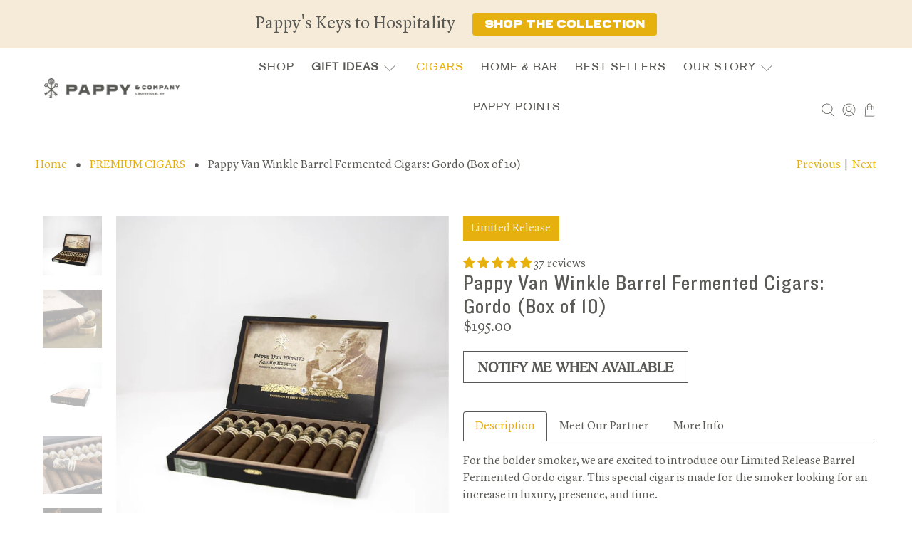

--- FILE ---
content_type: text/html; charset=utf-8
request_url: https://pappyco.com/collections/cigars/products/pappy-van-winkle-barrel-fermented-cigars-gordo-size-box-of-10
body_size: 86008
content:


 <!doctype html>
<html data-template="product" class="no-js no-touch" lang="en">
<head> <meta charset="utf-8"> <meta http-equiv="cleartype" content="on"> <meta name="robots" content="index,follow"> <meta name="viewport" content="width=device-width,initial-scale=1"> <meta name="theme-color" content="#ffffff"> <link rel="canonical" href="https://pappyco.com/products/pappy-van-winkle-barrel-fermented-cigars-gordo-size-box-of-10">


  

  

<title>Gordo Cigar - Pappy Van Winkle Cigars | Pappy &amp; Company</title> <!-- DNS prefetches --> <link rel="dns-prefetch" href="https://cdn.shopify.com"> <link rel="dns-prefetch" href="https://fonts.shopify.com"> <link rel="dns-prefetch" href="https://monorail-edge.shopifysvc.com"> <link rel="dns-prefetch" href="https://ajax.googleapis.com"> <link rel="dns-prefetch" href="https://productreviews.shopifycdn.com"> <!-- Preconnects --> <link rel="preconnect" href="https://cdn.shopify.com" crossorigin> <link rel="preconnect" href="https://fonts.shopify.com" crossorigin> <link rel="preconnect" href="https://monorail-edge.shopifysvc.com"> <link rel="preconnect" href="https://ajax.googleapis.com"> <link rel="preconnect" href="https://productreviews.shopifycdn.com"> <!-- Preloads --> <!-- Preload CSS --> <link rel="preload" href="//pappyco.com/cdn/shop/t/78/assets/fancybox.css?v=30466120580444283401732631058" as="style"> <link rel="preload" href="//pappyco.com/cdn/shop/t/78/assets/styles.css?v=159958552346990681181765223227" as="style"> <!-- Preload JS --> <link rel="preload" href="https://ajax.googleapis.com/ajax/libs/jquery/3.6.0/jquery.min.js" as="script"> <link rel="preload" href="//pappyco.com/cdn/shop/t/78/assets/vendors.js?v=105789364703734492431732631058" as="script"> <link href="//pappyco.com/cdn/shop/t/78/assets/utilities.js?v=27124895419069270881742982015" as="script"> <link rel="preload" href="//pappyco.com/cdn/shop/t/78/assets/app.js?v=30281363482671889751732631058" as="script"> <!-- CSS for Flex --> <link rel="stylesheet" href="//pappyco.com/cdn/shop/t/78/assets/fancybox.css?v=30466120580444283401732631058"> <link rel="stylesheet" href="//pappyco.com/cdn/shop/t/78/assets/styles.css?v=159958552346990681181765223227"> <script>
    window.PXUTheme = window.PXUTheme || {};
    window.PXUTheme.version = '3.0.1';
    window.PXUTheme.name = 'Flex';</script> <script>
    

window.PXUTheme = window.PXUTheme || {};


window.PXUTheme.info = {
  name: 'Flex',
  version: '3.0.0'
}


window.PXUTheme.currency = {};
window.PXUTheme.currency.show_multiple_currencies = false;
window.PXUTheme.currency.presentment_currency = "USD";
window.PXUTheme.currency.default_currency = "CAD";
window.PXUTheme.currency.display_format = "money_format";
window.PXUTheme.currency.money_format = "${{amount}}";
window.PXUTheme.currency.money_format_no_currency = "${{amount}}";
window.PXUTheme.currency.money_format_currency = "${{amount}} USD";
window.PXUTheme.currency.native_multi_currency = false;
window.PXUTheme.currency.iso_code = "USD";
window.PXUTheme.currency.symbol = "$";



window.PXUTheme.allCountryOptionTags = "\u003coption value=\"United States\" data-provinces=\"[[\u0026quot;Alabama\u0026quot;,\u0026quot;Alabama\u0026quot;],[\u0026quot;Alaska\u0026quot;,\u0026quot;Alaska\u0026quot;],[\u0026quot;American Samoa\u0026quot;,\u0026quot;American Samoa\u0026quot;],[\u0026quot;Arizona\u0026quot;,\u0026quot;Arizona\u0026quot;],[\u0026quot;Arkansas\u0026quot;,\u0026quot;Arkansas\u0026quot;],[\u0026quot;Armed Forces Americas\u0026quot;,\u0026quot;Armed Forces Americas\u0026quot;],[\u0026quot;Armed Forces Europe\u0026quot;,\u0026quot;Armed Forces Europe\u0026quot;],[\u0026quot;Armed Forces Pacific\u0026quot;,\u0026quot;Armed Forces Pacific\u0026quot;],[\u0026quot;California\u0026quot;,\u0026quot;California\u0026quot;],[\u0026quot;Colorado\u0026quot;,\u0026quot;Colorado\u0026quot;],[\u0026quot;Connecticut\u0026quot;,\u0026quot;Connecticut\u0026quot;],[\u0026quot;Delaware\u0026quot;,\u0026quot;Delaware\u0026quot;],[\u0026quot;District of Columbia\u0026quot;,\u0026quot;Washington DC\u0026quot;],[\u0026quot;Federated States of Micronesia\u0026quot;,\u0026quot;Micronesia\u0026quot;],[\u0026quot;Florida\u0026quot;,\u0026quot;Florida\u0026quot;],[\u0026quot;Georgia\u0026quot;,\u0026quot;Georgia\u0026quot;],[\u0026quot;Guam\u0026quot;,\u0026quot;Guam\u0026quot;],[\u0026quot;Hawaii\u0026quot;,\u0026quot;Hawaii\u0026quot;],[\u0026quot;Idaho\u0026quot;,\u0026quot;Idaho\u0026quot;],[\u0026quot;Illinois\u0026quot;,\u0026quot;Illinois\u0026quot;],[\u0026quot;Indiana\u0026quot;,\u0026quot;Indiana\u0026quot;],[\u0026quot;Iowa\u0026quot;,\u0026quot;Iowa\u0026quot;],[\u0026quot;Kansas\u0026quot;,\u0026quot;Kansas\u0026quot;],[\u0026quot;Kentucky\u0026quot;,\u0026quot;Kentucky\u0026quot;],[\u0026quot;Louisiana\u0026quot;,\u0026quot;Louisiana\u0026quot;],[\u0026quot;Maine\u0026quot;,\u0026quot;Maine\u0026quot;],[\u0026quot;Marshall Islands\u0026quot;,\u0026quot;Marshall Islands\u0026quot;],[\u0026quot;Maryland\u0026quot;,\u0026quot;Maryland\u0026quot;],[\u0026quot;Massachusetts\u0026quot;,\u0026quot;Massachusetts\u0026quot;],[\u0026quot;Michigan\u0026quot;,\u0026quot;Michigan\u0026quot;],[\u0026quot;Minnesota\u0026quot;,\u0026quot;Minnesota\u0026quot;],[\u0026quot;Mississippi\u0026quot;,\u0026quot;Mississippi\u0026quot;],[\u0026quot;Missouri\u0026quot;,\u0026quot;Missouri\u0026quot;],[\u0026quot;Montana\u0026quot;,\u0026quot;Montana\u0026quot;],[\u0026quot;Nebraska\u0026quot;,\u0026quot;Nebraska\u0026quot;],[\u0026quot;Nevada\u0026quot;,\u0026quot;Nevada\u0026quot;],[\u0026quot;New Hampshire\u0026quot;,\u0026quot;New Hampshire\u0026quot;],[\u0026quot;New Jersey\u0026quot;,\u0026quot;New Jersey\u0026quot;],[\u0026quot;New Mexico\u0026quot;,\u0026quot;New Mexico\u0026quot;],[\u0026quot;New York\u0026quot;,\u0026quot;New York\u0026quot;],[\u0026quot;North Carolina\u0026quot;,\u0026quot;North Carolina\u0026quot;],[\u0026quot;North Dakota\u0026quot;,\u0026quot;North Dakota\u0026quot;],[\u0026quot;Northern Mariana Islands\u0026quot;,\u0026quot;Northern Mariana Islands\u0026quot;],[\u0026quot;Ohio\u0026quot;,\u0026quot;Ohio\u0026quot;],[\u0026quot;Oklahoma\u0026quot;,\u0026quot;Oklahoma\u0026quot;],[\u0026quot;Oregon\u0026quot;,\u0026quot;Oregon\u0026quot;],[\u0026quot;Palau\u0026quot;,\u0026quot;Palau\u0026quot;],[\u0026quot;Pennsylvania\u0026quot;,\u0026quot;Pennsylvania\u0026quot;],[\u0026quot;Puerto Rico\u0026quot;,\u0026quot;Puerto Rico\u0026quot;],[\u0026quot;Rhode Island\u0026quot;,\u0026quot;Rhode Island\u0026quot;],[\u0026quot;South Carolina\u0026quot;,\u0026quot;South Carolina\u0026quot;],[\u0026quot;South Dakota\u0026quot;,\u0026quot;South Dakota\u0026quot;],[\u0026quot;Tennessee\u0026quot;,\u0026quot;Tennessee\u0026quot;],[\u0026quot;Texas\u0026quot;,\u0026quot;Texas\u0026quot;],[\u0026quot;Utah\u0026quot;,\u0026quot;Utah\u0026quot;],[\u0026quot;Vermont\u0026quot;,\u0026quot;Vermont\u0026quot;],[\u0026quot;Virgin Islands\u0026quot;,\u0026quot;U.S. Virgin Islands\u0026quot;],[\u0026quot;Virginia\u0026quot;,\u0026quot;Virginia\u0026quot;],[\u0026quot;Washington\u0026quot;,\u0026quot;Washington\u0026quot;],[\u0026quot;West Virginia\u0026quot;,\u0026quot;West Virginia\u0026quot;],[\u0026quot;Wisconsin\u0026quot;,\u0026quot;Wisconsin\u0026quot;],[\u0026quot;Wyoming\u0026quot;,\u0026quot;Wyoming\u0026quot;]]\"\u003eUnited States\u003c\/option\u003e\n\u003coption value=\"---\" data-provinces=\"[]\"\u003e---\u003c\/option\u003e\n\u003coption value=\"Afghanistan\" data-provinces=\"[]\"\u003eAfghanistan\u003c\/option\u003e\n\u003coption value=\"Aland Islands\" data-provinces=\"[]\"\u003eÅland Islands\u003c\/option\u003e\n\u003coption value=\"Albania\" data-provinces=\"[]\"\u003eAlbania\u003c\/option\u003e\n\u003coption value=\"Algeria\" data-provinces=\"[]\"\u003eAlgeria\u003c\/option\u003e\n\u003coption value=\"Andorra\" data-provinces=\"[]\"\u003eAndorra\u003c\/option\u003e\n\u003coption value=\"Angola\" data-provinces=\"[]\"\u003eAngola\u003c\/option\u003e\n\u003coption value=\"Anguilla\" data-provinces=\"[]\"\u003eAnguilla\u003c\/option\u003e\n\u003coption value=\"Antigua And Barbuda\" data-provinces=\"[]\"\u003eAntigua \u0026 Barbuda\u003c\/option\u003e\n\u003coption value=\"Argentina\" data-provinces=\"[[\u0026quot;Buenos Aires\u0026quot;,\u0026quot;Buenos Aires Province\u0026quot;],[\u0026quot;Catamarca\u0026quot;,\u0026quot;Catamarca\u0026quot;],[\u0026quot;Chaco\u0026quot;,\u0026quot;Chaco\u0026quot;],[\u0026quot;Chubut\u0026quot;,\u0026quot;Chubut\u0026quot;],[\u0026quot;Ciudad Autónoma de Buenos Aires\u0026quot;,\u0026quot;Buenos Aires (Autonomous City)\u0026quot;],[\u0026quot;Corrientes\u0026quot;,\u0026quot;Corrientes\u0026quot;],[\u0026quot;Córdoba\u0026quot;,\u0026quot;Córdoba\u0026quot;],[\u0026quot;Entre Ríos\u0026quot;,\u0026quot;Entre Ríos\u0026quot;],[\u0026quot;Formosa\u0026quot;,\u0026quot;Formosa\u0026quot;],[\u0026quot;Jujuy\u0026quot;,\u0026quot;Jujuy\u0026quot;],[\u0026quot;La Pampa\u0026quot;,\u0026quot;La Pampa\u0026quot;],[\u0026quot;La Rioja\u0026quot;,\u0026quot;La Rioja\u0026quot;],[\u0026quot;Mendoza\u0026quot;,\u0026quot;Mendoza\u0026quot;],[\u0026quot;Misiones\u0026quot;,\u0026quot;Misiones\u0026quot;],[\u0026quot;Neuquén\u0026quot;,\u0026quot;Neuquén\u0026quot;],[\u0026quot;Río Negro\u0026quot;,\u0026quot;Río Negro\u0026quot;],[\u0026quot;Salta\u0026quot;,\u0026quot;Salta\u0026quot;],[\u0026quot;San Juan\u0026quot;,\u0026quot;San Juan\u0026quot;],[\u0026quot;San Luis\u0026quot;,\u0026quot;San Luis\u0026quot;],[\u0026quot;Santa Cruz\u0026quot;,\u0026quot;Santa Cruz\u0026quot;],[\u0026quot;Santa Fe\u0026quot;,\u0026quot;Santa Fe\u0026quot;],[\u0026quot;Santiago Del Estero\u0026quot;,\u0026quot;Santiago del Estero\u0026quot;],[\u0026quot;Tierra Del Fuego\u0026quot;,\u0026quot;Tierra del Fuego\u0026quot;],[\u0026quot;Tucumán\u0026quot;,\u0026quot;Tucumán\u0026quot;]]\"\u003eArgentina\u003c\/option\u003e\n\u003coption value=\"Armenia\" data-provinces=\"[]\"\u003eArmenia\u003c\/option\u003e\n\u003coption value=\"Aruba\" data-provinces=\"[]\"\u003eAruba\u003c\/option\u003e\n\u003coption value=\"Ascension Island\" data-provinces=\"[]\"\u003eAscension Island\u003c\/option\u003e\n\u003coption value=\"Australia\" data-provinces=\"[[\u0026quot;Australian Capital Territory\u0026quot;,\u0026quot;Australian Capital Territory\u0026quot;],[\u0026quot;New South Wales\u0026quot;,\u0026quot;New South Wales\u0026quot;],[\u0026quot;Northern Territory\u0026quot;,\u0026quot;Northern Territory\u0026quot;],[\u0026quot;Queensland\u0026quot;,\u0026quot;Queensland\u0026quot;],[\u0026quot;South Australia\u0026quot;,\u0026quot;South Australia\u0026quot;],[\u0026quot;Tasmania\u0026quot;,\u0026quot;Tasmania\u0026quot;],[\u0026quot;Victoria\u0026quot;,\u0026quot;Victoria\u0026quot;],[\u0026quot;Western Australia\u0026quot;,\u0026quot;Western Australia\u0026quot;]]\"\u003eAustralia\u003c\/option\u003e\n\u003coption value=\"Austria\" data-provinces=\"[]\"\u003eAustria\u003c\/option\u003e\n\u003coption value=\"Azerbaijan\" data-provinces=\"[]\"\u003eAzerbaijan\u003c\/option\u003e\n\u003coption value=\"Bahamas\" data-provinces=\"[]\"\u003eBahamas\u003c\/option\u003e\n\u003coption value=\"Bahrain\" data-provinces=\"[]\"\u003eBahrain\u003c\/option\u003e\n\u003coption value=\"Bangladesh\" data-provinces=\"[]\"\u003eBangladesh\u003c\/option\u003e\n\u003coption value=\"Barbados\" data-provinces=\"[]\"\u003eBarbados\u003c\/option\u003e\n\u003coption value=\"Belarus\" data-provinces=\"[]\"\u003eBelarus\u003c\/option\u003e\n\u003coption value=\"Belgium\" data-provinces=\"[]\"\u003eBelgium\u003c\/option\u003e\n\u003coption value=\"Belize\" data-provinces=\"[]\"\u003eBelize\u003c\/option\u003e\n\u003coption value=\"Benin\" data-provinces=\"[]\"\u003eBenin\u003c\/option\u003e\n\u003coption value=\"Bermuda\" data-provinces=\"[]\"\u003eBermuda\u003c\/option\u003e\n\u003coption value=\"Bhutan\" data-provinces=\"[]\"\u003eBhutan\u003c\/option\u003e\n\u003coption value=\"Bolivia\" data-provinces=\"[]\"\u003eBolivia\u003c\/option\u003e\n\u003coption value=\"Bosnia And Herzegovina\" data-provinces=\"[]\"\u003eBosnia \u0026 Herzegovina\u003c\/option\u003e\n\u003coption value=\"Botswana\" data-provinces=\"[]\"\u003eBotswana\u003c\/option\u003e\n\u003coption value=\"Brazil\" data-provinces=\"[[\u0026quot;Acre\u0026quot;,\u0026quot;Acre\u0026quot;],[\u0026quot;Alagoas\u0026quot;,\u0026quot;Alagoas\u0026quot;],[\u0026quot;Amapá\u0026quot;,\u0026quot;Amapá\u0026quot;],[\u0026quot;Amazonas\u0026quot;,\u0026quot;Amazonas\u0026quot;],[\u0026quot;Bahia\u0026quot;,\u0026quot;Bahia\u0026quot;],[\u0026quot;Ceará\u0026quot;,\u0026quot;Ceará\u0026quot;],[\u0026quot;Distrito Federal\u0026quot;,\u0026quot;Federal District\u0026quot;],[\u0026quot;Espírito Santo\u0026quot;,\u0026quot;Espírito Santo\u0026quot;],[\u0026quot;Goiás\u0026quot;,\u0026quot;Goiás\u0026quot;],[\u0026quot;Maranhão\u0026quot;,\u0026quot;Maranhão\u0026quot;],[\u0026quot;Mato Grosso\u0026quot;,\u0026quot;Mato Grosso\u0026quot;],[\u0026quot;Mato Grosso do Sul\u0026quot;,\u0026quot;Mato Grosso do Sul\u0026quot;],[\u0026quot;Minas Gerais\u0026quot;,\u0026quot;Minas Gerais\u0026quot;],[\u0026quot;Paraná\u0026quot;,\u0026quot;Paraná\u0026quot;],[\u0026quot;Paraíba\u0026quot;,\u0026quot;Paraíba\u0026quot;],[\u0026quot;Pará\u0026quot;,\u0026quot;Pará\u0026quot;],[\u0026quot;Pernambuco\u0026quot;,\u0026quot;Pernambuco\u0026quot;],[\u0026quot;Piauí\u0026quot;,\u0026quot;Piauí\u0026quot;],[\u0026quot;Rio Grande do Norte\u0026quot;,\u0026quot;Rio Grande do Norte\u0026quot;],[\u0026quot;Rio Grande do Sul\u0026quot;,\u0026quot;Rio Grande do Sul\u0026quot;],[\u0026quot;Rio de Janeiro\u0026quot;,\u0026quot;Rio de Janeiro\u0026quot;],[\u0026quot;Rondônia\u0026quot;,\u0026quot;Rondônia\u0026quot;],[\u0026quot;Roraima\u0026quot;,\u0026quot;Roraima\u0026quot;],[\u0026quot;Santa Catarina\u0026quot;,\u0026quot;Santa Catarina\u0026quot;],[\u0026quot;Sergipe\u0026quot;,\u0026quot;Sergipe\u0026quot;],[\u0026quot;São Paulo\u0026quot;,\u0026quot;São Paulo\u0026quot;],[\u0026quot;Tocantins\u0026quot;,\u0026quot;Tocantins\u0026quot;]]\"\u003eBrazil\u003c\/option\u003e\n\u003coption value=\"British Indian Ocean Territory\" data-provinces=\"[]\"\u003eBritish Indian Ocean Territory\u003c\/option\u003e\n\u003coption value=\"Virgin Islands, British\" data-provinces=\"[]\"\u003eBritish Virgin Islands\u003c\/option\u003e\n\u003coption value=\"Brunei\" data-provinces=\"[]\"\u003eBrunei\u003c\/option\u003e\n\u003coption value=\"Bulgaria\" data-provinces=\"[]\"\u003eBulgaria\u003c\/option\u003e\n\u003coption value=\"Burkina Faso\" data-provinces=\"[]\"\u003eBurkina Faso\u003c\/option\u003e\n\u003coption value=\"Burundi\" data-provinces=\"[]\"\u003eBurundi\u003c\/option\u003e\n\u003coption value=\"Cambodia\" data-provinces=\"[]\"\u003eCambodia\u003c\/option\u003e\n\u003coption value=\"Republic of Cameroon\" data-provinces=\"[]\"\u003eCameroon\u003c\/option\u003e\n\u003coption value=\"Canada\" data-provinces=\"[[\u0026quot;Alberta\u0026quot;,\u0026quot;Alberta\u0026quot;],[\u0026quot;British Columbia\u0026quot;,\u0026quot;British Columbia\u0026quot;],[\u0026quot;Manitoba\u0026quot;,\u0026quot;Manitoba\u0026quot;],[\u0026quot;New Brunswick\u0026quot;,\u0026quot;New Brunswick\u0026quot;],[\u0026quot;Newfoundland and Labrador\u0026quot;,\u0026quot;Newfoundland and Labrador\u0026quot;],[\u0026quot;Northwest Territories\u0026quot;,\u0026quot;Northwest Territories\u0026quot;],[\u0026quot;Nova Scotia\u0026quot;,\u0026quot;Nova Scotia\u0026quot;],[\u0026quot;Nunavut\u0026quot;,\u0026quot;Nunavut\u0026quot;],[\u0026quot;Ontario\u0026quot;,\u0026quot;Ontario\u0026quot;],[\u0026quot;Prince Edward Island\u0026quot;,\u0026quot;Prince Edward Island\u0026quot;],[\u0026quot;Quebec\u0026quot;,\u0026quot;Quebec\u0026quot;],[\u0026quot;Saskatchewan\u0026quot;,\u0026quot;Saskatchewan\u0026quot;],[\u0026quot;Yukon\u0026quot;,\u0026quot;Yukon\u0026quot;]]\"\u003eCanada\u003c\/option\u003e\n\u003coption value=\"Cape Verde\" data-provinces=\"[]\"\u003eCape Verde\u003c\/option\u003e\n\u003coption value=\"Caribbean Netherlands\" data-provinces=\"[]\"\u003eCaribbean Netherlands\u003c\/option\u003e\n\u003coption value=\"Cayman Islands\" data-provinces=\"[]\"\u003eCayman Islands\u003c\/option\u003e\n\u003coption value=\"Central African Republic\" data-provinces=\"[]\"\u003eCentral African Republic\u003c\/option\u003e\n\u003coption value=\"Chad\" data-provinces=\"[]\"\u003eChad\u003c\/option\u003e\n\u003coption value=\"Chile\" data-provinces=\"[[\u0026quot;Antofagasta\u0026quot;,\u0026quot;Antofagasta\u0026quot;],[\u0026quot;Araucanía\u0026quot;,\u0026quot;Araucanía\u0026quot;],[\u0026quot;Arica and Parinacota\u0026quot;,\u0026quot;Arica y Parinacota\u0026quot;],[\u0026quot;Atacama\u0026quot;,\u0026quot;Atacama\u0026quot;],[\u0026quot;Aysén\u0026quot;,\u0026quot;Aysén\u0026quot;],[\u0026quot;Biobío\u0026quot;,\u0026quot;Bío Bío\u0026quot;],[\u0026quot;Coquimbo\u0026quot;,\u0026quot;Coquimbo\u0026quot;],[\u0026quot;Los Lagos\u0026quot;,\u0026quot;Los Lagos\u0026quot;],[\u0026quot;Los Ríos\u0026quot;,\u0026quot;Los Ríos\u0026quot;],[\u0026quot;Magallanes\u0026quot;,\u0026quot;Magallanes Region\u0026quot;],[\u0026quot;Maule\u0026quot;,\u0026quot;Maule\u0026quot;],[\u0026quot;O\u0026#39;Higgins\u0026quot;,\u0026quot;Libertador General Bernardo O’Higgins\u0026quot;],[\u0026quot;Santiago\u0026quot;,\u0026quot;Santiago Metropolitan\u0026quot;],[\u0026quot;Tarapacá\u0026quot;,\u0026quot;Tarapacá\u0026quot;],[\u0026quot;Valparaíso\u0026quot;,\u0026quot;Valparaíso\u0026quot;],[\u0026quot;Ñuble\u0026quot;,\u0026quot;Ñuble\u0026quot;]]\"\u003eChile\u003c\/option\u003e\n\u003coption value=\"China\" data-provinces=\"[[\u0026quot;Anhui\u0026quot;,\u0026quot;Anhui\u0026quot;],[\u0026quot;Beijing\u0026quot;,\u0026quot;Beijing\u0026quot;],[\u0026quot;Chongqing\u0026quot;,\u0026quot;Chongqing\u0026quot;],[\u0026quot;Fujian\u0026quot;,\u0026quot;Fujian\u0026quot;],[\u0026quot;Gansu\u0026quot;,\u0026quot;Gansu\u0026quot;],[\u0026quot;Guangdong\u0026quot;,\u0026quot;Guangdong\u0026quot;],[\u0026quot;Guangxi\u0026quot;,\u0026quot;Guangxi\u0026quot;],[\u0026quot;Guizhou\u0026quot;,\u0026quot;Guizhou\u0026quot;],[\u0026quot;Hainan\u0026quot;,\u0026quot;Hainan\u0026quot;],[\u0026quot;Hebei\u0026quot;,\u0026quot;Hebei\u0026quot;],[\u0026quot;Heilongjiang\u0026quot;,\u0026quot;Heilongjiang\u0026quot;],[\u0026quot;Henan\u0026quot;,\u0026quot;Henan\u0026quot;],[\u0026quot;Hubei\u0026quot;,\u0026quot;Hubei\u0026quot;],[\u0026quot;Hunan\u0026quot;,\u0026quot;Hunan\u0026quot;],[\u0026quot;Inner Mongolia\u0026quot;,\u0026quot;Inner Mongolia\u0026quot;],[\u0026quot;Jiangsu\u0026quot;,\u0026quot;Jiangsu\u0026quot;],[\u0026quot;Jiangxi\u0026quot;,\u0026quot;Jiangxi\u0026quot;],[\u0026quot;Jilin\u0026quot;,\u0026quot;Jilin\u0026quot;],[\u0026quot;Liaoning\u0026quot;,\u0026quot;Liaoning\u0026quot;],[\u0026quot;Ningxia\u0026quot;,\u0026quot;Ningxia\u0026quot;],[\u0026quot;Qinghai\u0026quot;,\u0026quot;Qinghai\u0026quot;],[\u0026quot;Shaanxi\u0026quot;,\u0026quot;Shaanxi\u0026quot;],[\u0026quot;Shandong\u0026quot;,\u0026quot;Shandong\u0026quot;],[\u0026quot;Shanghai\u0026quot;,\u0026quot;Shanghai\u0026quot;],[\u0026quot;Shanxi\u0026quot;,\u0026quot;Shanxi\u0026quot;],[\u0026quot;Sichuan\u0026quot;,\u0026quot;Sichuan\u0026quot;],[\u0026quot;Tianjin\u0026quot;,\u0026quot;Tianjin\u0026quot;],[\u0026quot;Xinjiang\u0026quot;,\u0026quot;Xinjiang\u0026quot;],[\u0026quot;Xizang\u0026quot;,\u0026quot;Tibet\u0026quot;],[\u0026quot;Yunnan\u0026quot;,\u0026quot;Yunnan\u0026quot;],[\u0026quot;Zhejiang\u0026quot;,\u0026quot;Zhejiang\u0026quot;]]\"\u003eChina\u003c\/option\u003e\n\u003coption value=\"Christmas Island\" data-provinces=\"[]\"\u003eChristmas Island\u003c\/option\u003e\n\u003coption value=\"Cocos (Keeling) Islands\" data-provinces=\"[]\"\u003eCocos (Keeling) Islands\u003c\/option\u003e\n\u003coption value=\"Colombia\" data-provinces=\"[[\u0026quot;Amazonas\u0026quot;,\u0026quot;Amazonas\u0026quot;],[\u0026quot;Antioquia\u0026quot;,\u0026quot;Antioquia\u0026quot;],[\u0026quot;Arauca\u0026quot;,\u0026quot;Arauca\u0026quot;],[\u0026quot;Atlántico\u0026quot;,\u0026quot;Atlántico\u0026quot;],[\u0026quot;Bogotá, D.C.\u0026quot;,\u0026quot;Capital District\u0026quot;],[\u0026quot;Bolívar\u0026quot;,\u0026quot;Bolívar\u0026quot;],[\u0026quot;Boyacá\u0026quot;,\u0026quot;Boyacá\u0026quot;],[\u0026quot;Caldas\u0026quot;,\u0026quot;Caldas\u0026quot;],[\u0026quot;Caquetá\u0026quot;,\u0026quot;Caquetá\u0026quot;],[\u0026quot;Casanare\u0026quot;,\u0026quot;Casanare\u0026quot;],[\u0026quot;Cauca\u0026quot;,\u0026quot;Cauca\u0026quot;],[\u0026quot;Cesar\u0026quot;,\u0026quot;Cesar\u0026quot;],[\u0026quot;Chocó\u0026quot;,\u0026quot;Chocó\u0026quot;],[\u0026quot;Cundinamarca\u0026quot;,\u0026quot;Cundinamarca\u0026quot;],[\u0026quot;Córdoba\u0026quot;,\u0026quot;Córdoba\u0026quot;],[\u0026quot;Guainía\u0026quot;,\u0026quot;Guainía\u0026quot;],[\u0026quot;Guaviare\u0026quot;,\u0026quot;Guaviare\u0026quot;],[\u0026quot;Huila\u0026quot;,\u0026quot;Huila\u0026quot;],[\u0026quot;La Guajira\u0026quot;,\u0026quot;La Guajira\u0026quot;],[\u0026quot;Magdalena\u0026quot;,\u0026quot;Magdalena\u0026quot;],[\u0026quot;Meta\u0026quot;,\u0026quot;Meta\u0026quot;],[\u0026quot;Nariño\u0026quot;,\u0026quot;Nariño\u0026quot;],[\u0026quot;Norte de Santander\u0026quot;,\u0026quot;Norte de Santander\u0026quot;],[\u0026quot;Putumayo\u0026quot;,\u0026quot;Putumayo\u0026quot;],[\u0026quot;Quindío\u0026quot;,\u0026quot;Quindío\u0026quot;],[\u0026quot;Risaralda\u0026quot;,\u0026quot;Risaralda\u0026quot;],[\u0026quot;San Andrés, Providencia y Santa Catalina\u0026quot;,\u0026quot;San Andrés \\u0026 Providencia\u0026quot;],[\u0026quot;Santander\u0026quot;,\u0026quot;Santander\u0026quot;],[\u0026quot;Sucre\u0026quot;,\u0026quot;Sucre\u0026quot;],[\u0026quot;Tolima\u0026quot;,\u0026quot;Tolima\u0026quot;],[\u0026quot;Valle del Cauca\u0026quot;,\u0026quot;Valle del Cauca\u0026quot;],[\u0026quot;Vaupés\u0026quot;,\u0026quot;Vaupés\u0026quot;],[\u0026quot;Vichada\u0026quot;,\u0026quot;Vichada\u0026quot;]]\"\u003eColombia\u003c\/option\u003e\n\u003coption value=\"Comoros\" data-provinces=\"[]\"\u003eComoros\u003c\/option\u003e\n\u003coption value=\"Congo\" data-provinces=\"[]\"\u003eCongo - Brazzaville\u003c\/option\u003e\n\u003coption value=\"Congo, The Democratic Republic Of The\" data-provinces=\"[]\"\u003eCongo - Kinshasa\u003c\/option\u003e\n\u003coption value=\"Cook Islands\" data-provinces=\"[]\"\u003eCook Islands\u003c\/option\u003e\n\u003coption value=\"Costa Rica\" data-provinces=\"[[\u0026quot;Alajuela\u0026quot;,\u0026quot;Alajuela\u0026quot;],[\u0026quot;Cartago\u0026quot;,\u0026quot;Cartago\u0026quot;],[\u0026quot;Guanacaste\u0026quot;,\u0026quot;Guanacaste\u0026quot;],[\u0026quot;Heredia\u0026quot;,\u0026quot;Heredia\u0026quot;],[\u0026quot;Limón\u0026quot;,\u0026quot;Limón\u0026quot;],[\u0026quot;Puntarenas\u0026quot;,\u0026quot;Puntarenas\u0026quot;],[\u0026quot;San José\u0026quot;,\u0026quot;San José\u0026quot;]]\"\u003eCosta Rica\u003c\/option\u003e\n\u003coption value=\"Croatia\" data-provinces=\"[]\"\u003eCroatia\u003c\/option\u003e\n\u003coption value=\"Curaçao\" data-provinces=\"[]\"\u003eCuraçao\u003c\/option\u003e\n\u003coption value=\"Cyprus\" data-provinces=\"[]\"\u003eCyprus\u003c\/option\u003e\n\u003coption value=\"Czech Republic\" data-provinces=\"[]\"\u003eCzechia\u003c\/option\u003e\n\u003coption value=\"Côte d'Ivoire\" data-provinces=\"[]\"\u003eCôte d’Ivoire\u003c\/option\u003e\n\u003coption value=\"Denmark\" data-provinces=\"[]\"\u003eDenmark\u003c\/option\u003e\n\u003coption value=\"Djibouti\" data-provinces=\"[]\"\u003eDjibouti\u003c\/option\u003e\n\u003coption value=\"Dominica\" data-provinces=\"[]\"\u003eDominica\u003c\/option\u003e\n\u003coption value=\"Dominican Republic\" data-provinces=\"[]\"\u003eDominican Republic\u003c\/option\u003e\n\u003coption value=\"Ecuador\" data-provinces=\"[]\"\u003eEcuador\u003c\/option\u003e\n\u003coption value=\"Egypt\" data-provinces=\"[[\u0026quot;6th of October\u0026quot;,\u0026quot;6th of October\u0026quot;],[\u0026quot;Al Sharqia\u0026quot;,\u0026quot;Al Sharqia\u0026quot;],[\u0026quot;Alexandria\u0026quot;,\u0026quot;Alexandria\u0026quot;],[\u0026quot;Aswan\u0026quot;,\u0026quot;Aswan\u0026quot;],[\u0026quot;Asyut\u0026quot;,\u0026quot;Asyut\u0026quot;],[\u0026quot;Beheira\u0026quot;,\u0026quot;Beheira\u0026quot;],[\u0026quot;Beni Suef\u0026quot;,\u0026quot;Beni Suef\u0026quot;],[\u0026quot;Cairo\u0026quot;,\u0026quot;Cairo\u0026quot;],[\u0026quot;Dakahlia\u0026quot;,\u0026quot;Dakahlia\u0026quot;],[\u0026quot;Damietta\u0026quot;,\u0026quot;Damietta\u0026quot;],[\u0026quot;Faiyum\u0026quot;,\u0026quot;Faiyum\u0026quot;],[\u0026quot;Gharbia\u0026quot;,\u0026quot;Gharbia\u0026quot;],[\u0026quot;Giza\u0026quot;,\u0026quot;Giza\u0026quot;],[\u0026quot;Helwan\u0026quot;,\u0026quot;Helwan\u0026quot;],[\u0026quot;Ismailia\u0026quot;,\u0026quot;Ismailia\u0026quot;],[\u0026quot;Kafr el-Sheikh\u0026quot;,\u0026quot;Kafr el-Sheikh\u0026quot;],[\u0026quot;Luxor\u0026quot;,\u0026quot;Luxor\u0026quot;],[\u0026quot;Matrouh\u0026quot;,\u0026quot;Matrouh\u0026quot;],[\u0026quot;Minya\u0026quot;,\u0026quot;Minya\u0026quot;],[\u0026quot;Monufia\u0026quot;,\u0026quot;Monufia\u0026quot;],[\u0026quot;New Valley\u0026quot;,\u0026quot;New Valley\u0026quot;],[\u0026quot;North Sinai\u0026quot;,\u0026quot;North Sinai\u0026quot;],[\u0026quot;Port Said\u0026quot;,\u0026quot;Port Said\u0026quot;],[\u0026quot;Qalyubia\u0026quot;,\u0026quot;Qalyubia\u0026quot;],[\u0026quot;Qena\u0026quot;,\u0026quot;Qena\u0026quot;],[\u0026quot;Red Sea\u0026quot;,\u0026quot;Red Sea\u0026quot;],[\u0026quot;Sohag\u0026quot;,\u0026quot;Sohag\u0026quot;],[\u0026quot;South Sinai\u0026quot;,\u0026quot;South Sinai\u0026quot;],[\u0026quot;Suez\u0026quot;,\u0026quot;Suez\u0026quot;]]\"\u003eEgypt\u003c\/option\u003e\n\u003coption value=\"El Salvador\" data-provinces=\"[[\u0026quot;Ahuachapán\u0026quot;,\u0026quot;Ahuachapán\u0026quot;],[\u0026quot;Cabañas\u0026quot;,\u0026quot;Cabañas\u0026quot;],[\u0026quot;Chalatenango\u0026quot;,\u0026quot;Chalatenango\u0026quot;],[\u0026quot;Cuscatlán\u0026quot;,\u0026quot;Cuscatlán\u0026quot;],[\u0026quot;La Libertad\u0026quot;,\u0026quot;La Libertad\u0026quot;],[\u0026quot;La Paz\u0026quot;,\u0026quot;La Paz\u0026quot;],[\u0026quot;La Unión\u0026quot;,\u0026quot;La Unión\u0026quot;],[\u0026quot;Morazán\u0026quot;,\u0026quot;Morazán\u0026quot;],[\u0026quot;San Miguel\u0026quot;,\u0026quot;San Miguel\u0026quot;],[\u0026quot;San Salvador\u0026quot;,\u0026quot;San Salvador\u0026quot;],[\u0026quot;San Vicente\u0026quot;,\u0026quot;San Vicente\u0026quot;],[\u0026quot;Santa Ana\u0026quot;,\u0026quot;Santa Ana\u0026quot;],[\u0026quot;Sonsonate\u0026quot;,\u0026quot;Sonsonate\u0026quot;],[\u0026quot;Usulután\u0026quot;,\u0026quot;Usulután\u0026quot;]]\"\u003eEl Salvador\u003c\/option\u003e\n\u003coption value=\"Equatorial Guinea\" data-provinces=\"[]\"\u003eEquatorial Guinea\u003c\/option\u003e\n\u003coption value=\"Eritrea\" data-provinces=\"[]\"\u003eEritrea\u003c\/option\u003e\n\u003coption value=\"Estonia\" data-provinces=\"[]\"\u003eEstonia\u003c\/option\u003e\n\u003coption value=\"Eswatini\" data-provinces=\"[]\"\u003eEswatini\u003c\/option\u003e\n\u003coption value=\"Ethiopia\" data-provinces=\"[]\"\u003eEthiopia\u003c\/option\u003e\n\u003coption value=\"Falkland Islands (Malvinas)\" data-provinces=\"[]\"\u003eFalkland Islands\u003c\/option\u003e\n\u003coption value=\"Faroe Islands\" data-provinces=\"[]\"\u003eFaroe Islands\u003c\/option\u003e\n\u003coption value=\"Fiji\" data-provinces=\"[]\"\u003eFiji\u003c\/option\u003e\n\u003coption value=\"Finland\" data-provinces=\"[]\"\u003eFinland\u003c\/option\u003e\n\u003coption value=\"France\" data-provinces=\"[]\"\u003eFrance\u003c\/option\u003e\n\u003coption value=\"French Guiana\" data-provinces=\"[]\"\u003eFrench Guiana\u003c\/option\u003e\n\u003coption value=\"French Polynesia\" data-provinces=\"[]\"\u003eFrench Polynesia\u003c\/option\u003e\n\u003coption value=\"French Southern Territories\" data-provinces=\"[]\"\u003eFrench Southern Territories\u003c\/option\u003e\n\u003coption value=\"Gabon\" data-provinces=\"[]\"\u003eGabon\u003c\/option\u003e\n\u003coption value=\"Gambia\" data-provinces=\"[]\"\u003eGambia\u003c\/option\u003e\n\u003coption value=\"Georgia\" data-provinces=\"[]\"\u003eGeorgia\u003c\/option\u003e\n\u003coption value=\"Germany\" data-provinces=\"[]\"\u003eGermany\u003c\/option\u003e\n\u003coption value=\"Ghana\" data-provinces=\"[]\"\u003eGhana\u003c\/option\u003e\n\u003coption value=\"Gibraltar\" data-provinces=\"[]\"\u003eGibraltar\u003c\/option\u003e\n\u003coption value=\"Greece\" data-provinces=\"[]\"\u003eGreece\u003c\/option\u003e\n\u003coption value=\"Greenland\" data-provinces=\"[]\"\u003eGreenland\u003c\/option\u003e\n\u003coption value=\"Grenada\" data-provinces=\"[]\"\u003eGrenada\u003c\/option\u003e\n\u003coption value=\"Guadeloupe\" data-provinces=\"[]\"\u003eGuadeloupe\u003c\/option\u003e\n\u003coption value=\"Guatemala\" data-provinces=\"[[\u0026quot;Alta Verapaz\u0026quot;,\u0026quot;Alta Verapaz\u0026quot;],[\u0026quot;Baja Verapaz\u0026quot;,\u0026quot;Baja Verapaz\u0026quot;],[\u0026quot;Chimaltenango\u0026quot;,\u0026quot;Chimaltenango\u0026quot;],[\u0026quot;Chiquimula\u0026quot;,\u0026quot;Chiquimula\u0026quot;],[\u0026quot;El Progreso\u0026quot;,\u0026quot;El Progreso\u0026quot;],[\u0026quot;Escuintla\u0026quot;,\u0026quot;Escuintla\u0026quot;],[\u0026quot;Guatemala\u0026quot;,\u0026quot;Guatemala\u0026quot;],[\u0026quot;Huehuetenango\u0026quot;,\u0026quot;Huehuetenango\u0026quot;],[\u0026quot;Izabal\u0026quot;,\u0026quot;Izabal\u0026quot;],[\u0026quot;Jalapa\u0026quot;,\u0026quot;Jalapa\u0026quot;],[\u0026quot;Jutiapa\u0026quot;,\u0026quot;Jutiapa\u0026quot;],[\u0026quot;Petén\u0026quot;,\u0026quot;Petén\u0026quot;],[\u0026quot;Quetzaltenango\u0026quot;,\u0026quot;Quetzaltenango\u0026quot;],[\u0026quot;Quiché\u0026quot;,\u0026quot;Quiché\u0026quot;],[\u0026quot;Retalhuleu\u0026quot;,\u0026quot;Retalhuleu\u0026quot;],[\u0026quot;Sacatepéquez\u0026quot;,\u0026quot;Sacatepéquez\u0026quot;],[\u0026quot;San Marcos\u0026quot;,\u0026quot;San Marcos\u0026quot;],[\u0026quot;Santa Rosa\u0026quot;,\u0026quot;Santa Rosa\u0026quot;],[\u0026quot;Sololá\u0026quot;,\u0026quot;Sololá\u0026quot;],[\u0026quot;Suchitepéquez\u0026quot;,\u0026quot;Suchitepéquez\u0026quot;],[\u0026quot;Totonicapán\u0026quot;,\u0026quot;Totonicapán\u0026quot;],[\u0026quot;Zacapa\u0026quot;,\u0026quot;Zacapa\u0026quot;]]\"\u003eGuatemala\u003c\/option\u003e\n\u003coption value=\"Guernsey\" data-provinces=\"[]\"\u003eGuernsey\u003c\/option\u003e\n\u003coption value=\"Guinea\" data-provinces=\"[]\"\u003eGuinea\u003c\/option\u003e\n\u003coption value=\"Guinea Bissau\" data-provinces=\"[]\"\u003eGuinea-Bissau\u003c\/option\u003e\n\u003coption value=\"Guyana\" data-provinces=\"[]\"\u003eGuyana\u003c\/option\u003e\n\u003coption value=\"Haiti\" data-provinces=\"[]\"\u003eHaiti\u003c\/option\u003e\n\u003coption value=\"Honduras\" data-provinces=\"[]\"\u003eHonduras\u003c\/option\u003e\n\u003coption value=\"Hong Kong\" data-provinces=\"[[\u0026quot;Hong Kong Island\u0026quot;,\u0026quot;Hong Kong Island\u0026quot;],[\u0026quot;Kowloon\u0026quot;,\u0026quot;Kowloon\u0026quot;],[\u0026quot;New Territories\u0026quot;,\u0026quot;New Territories\u0026quot;]]\"\u003eHong Kong SAR\u003c\/option\u003e\n\u003coption value=\"Hungary\" data-provinces=\"[]\"\u003eHungary\u003c\/option\u003e\n\u003coption value=\"Iceland\" data-provinces=\"[]\"\u003eIceland\u003c\/option\u003e\n\u003coption value=\"India\" data-provinces=\"[[\u0026quot;Andaman and Nicobar Islands\u0026quot;,\u0026quot;Andaman and Nicobar Islands\u0026quot;],[\u0026quot;Andhra Pradesh\u0026quot;,\u0026quot;Andhra Pradesh\u0026quot;],[\u0026quot;Arunachal Pradesh\u0026quot;,\u0026quot;Arunachal Pradesh\u0026quot;],[\u0026quot;Assam\u0026quot;,\u0026quot;Assam\u0026quot;],[\u0026quot;Bihar\u0026quot;,\u0026quot;Bihar\u0026quot;],[\u0026quot;Chandigarh\u0026quot;,\u0026quot;Chandigarh\u0026quot;],[\u0026quot;Chhattisgarh\u0026quot;,\u0026quot;Chhattisgarh\u0026quot;],[\u0026quot;Dadra and Nagar Haveli\u0026quot;,\u0026quot;Dadra and Nagar Haveli\u0026quot;],[\u0026quot;Daman and Diu\u0026quot;,\u0026quot;Daman and Diu\u0026quot;],[\u0026quot;Delhi\u0026quot;,\u0026quot;Delhi\u0026quot;],[\u0026quot;Goa\u0026quot;,\u0026quot;Goa\u0026quot;],[\u0026quot;Gujarat\u0026quot;,\u0026quot;Gujarat\u0026quot;],[\u0026quot;Haryana\u0026quot;,\u0026quot;Haryana\u0026quot;],[\u0026quot;Himachal Pradesh\u0026quot;,\u0026quot;Himachal Pradesh\u0026quot;],[\u0026quot;Jammu and Kashmir\u0026quot;,\u0026quot;Jammu and Kashmir\u0026quot;],[\u0026quot;Jharkhand\u0026quot;,\u0026quot;Jharkhand\u0026quot;],[\u0026quot;Karnataka\u0026quot;,\u0026quot;Karnataka\u0026quot;],[\u0026quot;Kerala\u0026quot;,\u0026quot;Kerala\u0026quot;],[\u0026quot;Ladakh\u0026quot;,\u0026quot;Ladakh\u0026quot;],[\u0026quot;Lakshadweep\u0026quot;,\u0026quot;Lakshadweep\u0026quot;],[\u0026quot;Madhya Pradesh\u0026quot;,\u0026quot;Madhya Pradesh\u0026quot;],[\u0026quot;Maharashtra\u0026quot;,\u0026quot;Maharashtra\u0026quot;],[\u0026quot;Manipur\u0026quot;,\u0026quot;Manipur\u0026quot;],[\u0026quot;Meghalaya\u0026quot;,\u0026quot;Meghalaya\u0026quot;],[\u0026quot;Mizoram\u0026quot;,\u0026quot;Mizoram\u0026quot;],[\u0026quot;Nagaland\u0026quot;,\u0026quot;Nagaland\u0026quot;],[\u0026quot;Odisha\u0026quot;,\u0026quot;Odisha\u0026quot;],[\u0026quot;Puducherry\u0026quot;,\u0026quot;Puducherry\u0026quot;],[\u0026quot;Punjab\u0026quot;,\u0026quot;Punjab\u0026quot;],[\u0026quot;Rajasthan\u0026quot;,\u0026quot;Rajasthan\u0026quot;],[\u0026quot;Sikkim\u0026quot;,\u0026quot;Sikkim\u0026quot;],[\u0026quot;Tamil Nadu\u0026quot;,\u0026quot;Tamil Nadu\u0026quot;],[\u0026quot;Telangana\u0026quot;,\u0026quot;Telangana\u0026quot;],[\u0026quot;Tripura\u0026quot;,\u0026quot;Tripura\u0026quot;],[\u0026quot;Uttar Pradesh\u0026quot;,\u0026quot;Uttar Pradesh\u0026quot;],[\u0026quot;Uttarakhand\u0026quot;,\u0026quot;Uttarakhand\u0026quot;],[\u0026quot;West Bengal\u0026quot;,\u0026quot;West Bengal\u0026quot;]]\"\u003eIndia\u003c\/option\u003e\n\u003coption value=\"Indonesia\" data-provinces=\"[[\u0026quot;Aceh\u0026quot;,\u0026quot;Aceh\u0026quot;],[\u0026quot;Bali\u0026quot;,\u0026quot;Bali\u0026quot;],[\u0026quot;Bangka Belitung\u0026quot;,\u0026quot;Bangka–Belitung Islands\u0026quot;],[\u0026quot;Banten\u0026quot;,\u0026quot;Banten\u0026quot;],[\u0026quot;Bengkulu\u0026quot;,\u0026quot;Bengkulu\u0026quot;],[\u0026quot;Gorontalo\u0026quot;,\u0026quot;Gorontalo\u0026quot;],[\u0026quot;Jakarta\u0026quot;,\u0026quot;Jakarta\u0026quot;],[\u0026quot;Jambi\u0026quot;,\u0026quot;Jambi\u0026quot;],[\u0026quot;Jawa Barat\u0026quot;,\u0026quot;West Java\u0026quot;],[\u0026quot;Jawa Tengah\u0026quot;,\u0026quot;Central Java\u0026quot;],[\u0026quot;Jawa Timur\u0026quot;,\u0026quot;East Java\u0026quot;],[\u0026quot;Kalimantan Barat\u0026quot;,\u0026quot;West Kalimantan\u0026quot;],[\u0026quot;Kalimantan Selatan\u0026quot;,\u0026quot;South Kalimantan\u0026quot;],[\u0026quot;Kalimantan Tengah\u0026quot;,\u0026quot;Central Kalimantan\u0026quot;],[\u0026quot;Kalimantan Timur\u0026quot;,\u0026quot;East Kalimantan\u0026quot;],[\u0026quot;Kalimantan Utara\u0026quot;,\u0026quot;North Kalimantan\u0026quot;],[\u0026quot;Kepulauan Riau\u0026quot;,\u0026quot;Riau Islands\u0026quot;],[\u0026quot;Lampung\u0026quot;,\u0026quot;Lampung\u0026quot;],[\u0026quot;Maluku\u0026quot;,\u0026quot;Maluku\u0026quot;],[\u0026quot;Maluku Utara\u0026quot;,\u0026quot;North Maluku\u0026quot;],[\u0026quot;North Sumatra\u0026quot;,\u0026quot;North Sumatra\u0026quot;],[\u0026quot;Nusa Tenggara Barat\u0026quot;,\u0026quot;West Nusa Tenggara\u0026quot;],[\u0026quot;Nusa Tenggara Timur\u0026quot;,\u0026quot;East Nusa Tenggara\u0026quot;],[\u0026quot;Papua\u0026quot;,\u0026quot;Papua\u0026quot;],[\u0026quot;Papua Barat\u0026quot;,\u0026quot;West Papua\u0026quot;],[\u0026quot;Riau\u0026quot;,\u0026quot;Riau\u0026quot;],[\u0026quot;South Sumatra\u0026quot;,\u0026quot;South Sumatra\u0026quot;],[\u0026quot;Sulawesi Barat\u0026quot;,\u0026quot;West Sulawesi\u0026quot;],[\u0026quot;Sulawesi Selatan\u0026quot;,\u0026quot;South Sulawesi\u0026quot;],[\u0026quot;Sulawesi Tengah\u0026quot;,\u0026quot;Central Sulawesi\u0026quot;],[\u0026quot;Sulawesi Tenggara\u0026quot;,\u0026quot;Southeast Sulawesi\u0026quot;],[\u0026quot;Sulawesi Utara\u0026quot;,\u0026quot;North Sulawesi\u0026quot;],[\u0026quot;West Sumatra\u0026quot;,\u0026quot;West Sumatra\u0026quot;],[\u0026quot;Yogyakarta\u0026quot;,\u0026quot;Yogyakarta\u0026quot;]]\"\u003eIndonesia\u003c\/option\u003e\n\u003coption value=\"Iraq\" data-provinces=\"[]\"\u003eIraq\u003c\/option\u003e\n\u003coption value=\"Ireland\" data-provinces=\"[[\u0026quot;Carlow\u0026quot;,\u0026quot;Carlow\u0026quot;],[\u0026quot;Cavan\u0026quot;,\u0026quot;Cavan\u0026quot;],[\u0026quot;Clare\u0026quot;,\u0026quot;Clare\u0026quot;],[\u0026quot;Cork\u0026quot;,\u0026quot;Cork\u0026quot;],[\u0026quot;Donegal\u0026quot;,\u0026quot;Donegal\u0026quot;],[\u0026quot;Dublin\u0026quot;,\u0026quot;Dublin\u0026quot;],[\u0026quot;Galway\u0026quot;,\u0026quot;Galway\u0026quot;],[\u0026quot;Kerry\u0026quot;,\u0026quot;Kerry\u0026quot;],[\u0026quot;Kildare\u0026quot;,\u0026quot;Kildare\u0026quot;],[\u0026quot;Kilkenny\u0026quot;,\u0026quot;Kilkenny\u0026quot;],[\u0026quot;Laois\u0026quot;,\u0026quot;Laois\u0026quot;],[\u0026quot;Leitrim\u0026quot;,\u0026quot;Leitrim\u0026quot;],[\u0026quot;Limerick\u0026quot;,\u0026quot;Limerick\u0026quot;],[\u0026quot;Longford\u0026quot;,\u0026quot;Longford\u0026quot;],[\u0026quot;Louth\u0026quot;,\u0026quot;Louth\u0026quot;],[\u0026quot;Mayo\u0026quot;,\u0026quot;Mayo\u0026quot;],[\u0026quot;Meath\u0026quot;,\u0026quot;Meath\u0026quot;],[\u0026quot;Monaghan\u0026quot;,\u0026quot;Monaghan\u0026quot;],[\u0026quot;Offaly\u0026quot;,\u0026quot;Offaly\u0026quot;],[\u0026quot;Roscommon\u0026quot;,\u0026quot;Roscommon\u0026quot;],[\u0026quot;Sligo\u0026quot;,\u0026quot;Sligo\u0026quot;],[\u0026quot;Tipperary\u0026quot;,\u0026quot;Tipperary\u0026quot;],[\u0026quot;Waterford\u0026quot;,\u0026quot;Waterford\u0026quot;],[\u0026quot;Westmeath\u0026quot;,\u0026quot;Westmeath\u0026quot;],[\u0026quot;Wexford\u0026quot;,\u0026quot;Wexford\u0026quot;],[\u0026quot;Wicklow\u0026quot;,\u0026quot;Wicklow\u0026quot;]]\"\u003eIreland\u003c\/option\u003e\n\u003coption value=\"Isle Of Man\" data-provinces=\"[]\"\u003eIsle of Man\u003c\/option\u003e\n\u003coption value=\"Israel\" data-provinces=\"[]\"\u003eIsrael\u003c\/option\u003e\n\u003coption value=\"Italy\" data-provinces=\"[[\u0026quot;Agrigento\u0026quot;,\u0026quot;Agrigento\u0026quot;],[\u0026quot;Alessandria\u0026quot;,\u0026quot;Alessandria\u0026quot;],[\u0026quot;Ancona\u0026quot;,\u0026quot;Ancona\u0026quot;],[\u0026quot;Aosta\u0026quot;,\u0026quot;Aosta Valley\u0026quot;],[\u0026quot;Arezzo\u0026quot;,\u0026quot;Arezzo\u0026quot;],[\u0026quot;Ascoli Piceno\u0026quot;,\u0026quot;Ascoli Piceno\u0026quot;],[\u0026quot;Asti\u0026quot;,\u0026quot;Asti\u0026quot;],[\u0026quot;Avellino\u0026quot;,\u0026quot;Avellino\u0026quot;],[\u0026quot;Bari\u0026quot;,\u0026quot;Bari\u0026quot;],[\u0026quot;Barletta-Andria-Trani\u0026quot;,\u0026quot;Barletta-Andria-Trani\u0026quot;],[\u0026quot;Belluno\u0026quot;,\u0026quot;Belluno\u0026quot;],[\u0026quot;Benevento\u0026quot;,\u0026quot;Benevento\u0026quot;],[\u0026quot;Bergamo\u0026quot;,\u0026quot;Bergamo\u0026quot;],[\u0026quot;Biella\u0026quot;,\u0026quot;Biella\u0026quot;],[\u0026quot;Bologna\u0026quot;,\u0026quot;Bologna\u0026quot;],[\u0026quot;Bolzano\u0026quot;,\u0026quot;South Tyrol\u0026quot;],[\u0026quot;Brescia\u0026quot;,\u0026quot;Brescia\u0026quot;],[\u0026quot;Brindisi\u0026quot;,\u0026quot;Brindisi\u0026quot;],[\u0026quot;Cagliari\u0026quot;,\u0026quot;Cagliari\u0026quot;],[\u0026quot;Caltanissetta\u0026quot;,\u0026quot;Caltanissetta\u0026quot;],[\u0026quot;Campobasso\u0026quot;,\u0026quot;Campobasso\u0026quot;],[\u0026quot;Carbonia-Iglesias\u0026quot;,\u0026quot;Carbonia-Iglesias\u0026quot;],[\u0026quot;Caserta\u0026quot;,\u0026quot;Caserta\u0026quot;],[\u0026quot;Catania\u0026quot;,\u0026quot;Catania\u0026quot;],[\u0026quot;Catanzaro\u0026quot;,\u0026quot;Catanzaro\u0026quot;],[\u0026quot;Chieti\u0026quot;,\u0026quot;Chieti\u0026quot;],[\u0026quot;Como\u0026quot;,\u0026quot;Como\u0026quot;],[\u0026quot;Cosenza\u0026quot;,\u0026quot;Cosenza\u0026quot;],[\u0026quot;Cremona\u0026quot;,\u0026quot;Cremona\u0026quot;],[\u0026quot;Crotone\u0026quot;,\u0026quot;Crotone\u0026quot;],[\u0026quot;Cuneo\u0026quot;,\u0026quot;Cuneo\u0026quot;],[\u0026quot;Enna\u0026quot;,\u0026quot;Enna\u0026quot;],[\u0026quot;Fermo\u0026quot;,\u0026quot;Fermo\u0026quot;],[\u0026quot;Ferrara\u0026quot;,\u0026quot;Ferrara\u0026quot;],[\u0026quot;Firenze\u0026quot;,\u0026quot;Florence\u0026quot;],[\u0026quot;Foggia\u0026quot;,\u0026quot;Foggia\u0026quot;],[\u0026quot;Forlì-Cesena\u0026quot;,\u0026quot;Forlì-Cesena\u0026quot;],[\u0026quot;Frosinone\u0026quot;,\u0026quot;Frosinone\u0026quot;],[\u0026quot;Genova\u0026quot;,\u0026quot;Genoa\u0026quot;],[\u0026quot;Gorizia\u0026quot;,\u0026quot;Gorizia\u0026quot;],[\u0026quot;Grosseto\u0026quot;,\u0026quot;Grosseto\u0026quot;],[\u0026quot;Imperia\u0026quot;,\u0026quot;Imperia\u0026quot;],[\u0026quot;Isernia\u0026quot;,\u0026quot;Isernia\u0026quot;],[\u0026quot;L\u0026#39;Aquila\u0026quot;,\u0026quot;L’Aquila\u0026quot;],[\u0026quot;La Spezia\u0026quot;,\u0026quot;La Spezia\u0026quot;],[\u0026quot;Latina\u0026quot;,\u0026quot;Latina\u0026quot;],[\u0026quot;Lecce\u0026quot;,\u0026quot;Lecce\u0026quot;],[\u0026quot;Lecco\u0026quot;,\u0026quot;Lecco\u0026quot;],[\u0026quot;Livorno\u0026quot;,\u0026quot;Livorno\u0026quot;],[\u0026quot;Lodi\u0026quot;,\u0026quot;Lodi\u0026quot;],[\u0026quot;Lucca\u0026quot;,\u0026quot;Lucca\u0026quot;],[\u0026quot;Macerata\u0026quot;,\u0026quot;Macerata\u0026quot;],[\u0026quot;Mantova\u0026quot;,\u0026quot;Mantua\u0026quot;],[\u0026quot;Massa-Carrara\u0026quot;,\u0026quot;Massa and Carrara\u0026quot;],[\u0026quot;Matera\u0026quot;,\u0026quot;Matera\u0026quot;],[\u0026quot;Medio Campidano\u0026quot;,\u0026quot;Medio Campidano\u0026quot;],[\u0026quot;Messina\u0026quot;,\u0026quot;Messina\u0026quot;],[\u0026quot;Milano\u0026quot;,\u0026quot;Milan\u0026quot;],[\u0026quot;Modena\u0026quot;,\u0026quot;Modena\u0026quot;],[\u0026quot;Monza e Brianza\u0026quot;,\u0026quot;Monza and Brianza\u0026quot;],[\u0026quot;Napoli\u0026quot;,\u0026quot;Naples\u0026quot;],[\u0026quot;Novara\u0026quot;,\u0026quot;Novara\u0026quot;],[\u0026quot;Nuoro\u0026quot;,\u0026quot;Nuoro\u0026quot;],[\u0026quot;Ogliastra\u0026quot;,\u0026quot;Ogliastra\u0026quot;],[\u0026quot;Olbia-Tempio\u0026quot;,\u0026quot;Olbia-Tempio\u0026quot;],[\u0026quot;Oristano\u0026quot;,\u0026quot;Oristano\u0026quot;],[\u0026quot;Padova\u0026quot;,\u0026quot;Padua\u0026quot;],[\u0026quot;Palermo\u0026quot;,\u0026quot;Palermo\u0026quot;],[\u0026quot;Parma\u0026quot;,\u0026quot;Parma\u0026quot;],[\u0026quot;Pavia\u0026quot;,\u0026quot;Pavia\u0026quot;],[\u0026quot;Perugia\u0026quot;,\u0026quot;Perugia\u0026quot;],[\u0026quot;Pesaro e Urbino\u0026quot;,\u0026quot;Pesaro and Urbino\u0026quot;],[\u0026quot;Pescara\u0026quot;,\u0026quot;Pescara\u0026quot;],[\u0026quot;Piacenza\u0026quot;,\u0026quot;Piacenza\u0026quot;],[\u0026quot;Pisa\u0026quot;,\u0026quot;Pisa\u0026quot;],[\u0026quot;Pistoia\u0026quot;,\u0026quot;Pistoia\u0026quot;],[\u0026quot;Pordenone\u0026quot;,\u0026quot;Pordenone\u0026quot;],[\u0026quot;Potenza\u0026quot;,\u0026quot;Potenza\u0026quot;],[\u0026quot;Prato\u0026quot;,\u0026quot;Prato\u0026quot;],[\u0026quot;Ragusa\u0026quot;,\u0026quot;Ragusa\u0026quot;],[\u0026quot;Ravenna\u0026quot;,\u0026quot;Ravenna\u0026quot;],[\u0026quot;Reggio Calabria\u0026quot;,\u0026quot;Reggio Calabria\u0026quot;],[\u0026quot;Reggio Emilia\u0026quot;,\u0026quot;Reggio Emilia\u0026quot;],[\u0026quot;Rieti\u0026quot;,\u0026quot;Rieti\u0026quot;],[\u0026quot;Rimini\u0026quot;,\u0026quot;Rimini\u0026quot;],[\u0026quot;Roma\u0026quot;,\u0026quot;Rome\u0026quot;],[\u0026quot;Rovigo\u0026quot;,\u0026quot;Rovigo\u0026quot;],[\u0026quot;Salerno\u0026quot;,\u0026quot;Salerno\u0026quot;],[\u0026quot;Sassari\u0026quot;,\u0026quot;Sassari\u0026quot;],[\u0026quot;Savona\u0026quot;,\u0026quot;Savona\u0026quot;],[\u0026quot;Siena\u0026quot;,\u0026quot;Siena\u0026quot;],[\u0026quot;Siracusa\u0026quot;,\u0026quot;Syracuse\u0026quot;],[\u0026quot;Sondrio\u0026quot;,\u0026quot;Sondrio\u0026quot;],[\u0026quot;Taranto\u0026quot;,\u0026quot;Taranto\u0026quot;],[\u0026quot;Teramo\u0026quot;,\u0026quot;Teramo\u0026quot;],[\u0026quot;Terni\u0026quot;,\u0026quot;Terni\u0026quot;],[\u0026quot;Torino\u0026quot;,\u0026quot;Turin\u0026quot;],[\u0026quot;Trapani\u0026quot;,\u0026quot;Trapani\u0026quot;],[\u0026quot;Trento\u0026quot;,\u0026quot;Trentino\u0026quot;],[\u0026quot;Treviso\u0026quot;,\u0026quot;Treviso\u0026quot;],[\u0026quot;Trieste\u0026quot;,\u0026quot;Trieste\u0026quot;],[\u0026quot;Udine\u0026quot;,\u0026quot;Udine\u0026quot;],[\u0026quot;Varese\u0026quot;,\u0026quot;Varese\u0026quot;],[\u0026quot;Venezia\u0026quot;,\u0026quot;Venice\u0026quot;],[\u0026quot;Verbano-Cusio-Ossola\u0026quot;,\u0026quot;Verbano-Cusio-Ossola\u0026quot;],[\u0026quot;Vercelli\u0026quot;,\u0026quot;Vercelli\u0026quot;],[\u0026quot;Verona\u0026quot;,\u0026quot;Verona\u0026quot;],[\u0026quot;Vibo Valentia\u0026quot;,\u0026quot;Vibo Valentia\u0026quot;],[\u0026quot;Vicenza\u0026quot;,\u0026quot;Vicenza\u0026quot;],[\u0026quot;Viterbo\u0026quot;,\u0026quot;Viterbo\u0026quot;]]\"\u003eItaly\u003c\/option\u003e\n\u003coption value=\"Jamaica\" data-provinces=\"[]\"\u003eJamaica\u003c\/option\u003e\n\u003coption value=\"Japan\" data-provinces=\"[[\u0026quot;Aichi\u0026quot;,\u0026quot;Aichi\u0026quot;],[\u0026quot;Akita\u0026quot;,\u0026quot;Akita\u0026quot;],[\u0026quot;Aomori\u0026quot;,\u0026quot;Aomori\u0026quot;],[\u0026quot;Chiba\u0026quot;,\u0026quot;Chiba\u0026quot;],[\u0026quot;Ehime\u0026quot;,\u0026quot;Ehime\u0026quot;],[\u0026quot;Fukui\u0026quot;,\u0026quot;Fukui\u0026quot;],[\u0026quot;Fukuoka\u0026quot;,\u0026quot;Fukuoka\u0026quot;],[\u0026quot;Fukushima\u0026quot;,\u0026quot;Fukushima\u0026quot;],[\u0026quot;Gifu\u0026quot;,\u0026quot;Gifu\u0026quot;],[\u0026quot;Gunma\u0026quot;,\u0026quot;Gunma\u0026quot;],[\u0026quot;Hiroshima\u0026quot;,\u0026quot;Hiroshima\u0026quot;],[\u0026quot;Hokkaidō\u0026quot;,\u0026quot;Hokkaido\u0026quot;],[\u0026quot;Hyōgo\u0026quot;,\u0026quot;Hyogo\u0026quot;],[\u0026quot;Ibaraki\u0026quot;,\u0026quot;Ibaraki\u0026quot;],[\u0026quot;Ishikawa\u0026quot;,\u0026quot;Ishikawa\u0026quot;],[\u0026quot;Iwate\u0026quot;,\u0026quot;Iwate\u0026quot;],[\u0026quot;Kagawa\u0026quot;,\u0026quot;Kagawa\u0026quot;],[\u0026quot;Kagoshima\u0026quot;,\u0026quot;Kagoshima\u0026quot;],[\u0026quot;Kanagawa\u0026quot;,\u0026quot;Kanagawa\u0026quot;],[\u0026quot;Kumamoto\u0026quot;,\u0026quot;Kumamoto\u0026quot;],[\u0026quot;Kyōto\u0026quot;,\u0026quot;Kyoto\u0026quot;],[\u0026quot;Kōchi\u0026quot;,\u0026quot;Kochi\u0026quot;],[\u0026quot;Mie\u0026quot;,\u0026quot;Mie\u0026quot;],[\u0026quot;Miyagi\u0026quot;,\u0026quot;Miyagi\u0026quot;],[\u0026quot;Miyazaki\u0026quot;,\u0026quot;Miyazaki\u0026quot;],[\u0026quot;Nagano\u0026quot;,\u0026quot;Nagano\u0026quot;],[\u0026quot;Nagasaki\u0026quot;,\u0026quot;Nagasaki\u0026quot;],[\u0026quot;Nara\u0026quot;,\u0026quot;Nara\u0026quot;],[\u0026quot;Niigata\u0026quot;,\u0026quot;Niigata\u0026quot;],[\u0026quot;Okayama\u0026quot;,\u0026quot;Okayama\u0026quot;],[\u0026quot;Okinawa\u0026quot;,\u0026quot;Okinawa\u0026quot;],[\u0026quot;Saga\u0026quot;,\u0026quot;Saga\u0026quot;],[\u0026quot;Saitama\u0026quot;,\u0026quot;Saitama\u0026quot;],[\u0026quot;Shiga\u0026quot;,\u0026quot;Shiga\u0026quot;],[\u0026quot;Shimane\u0026quot;,\u0026quot;Shimane\u0026quot;],[\u0026quot;Shizuoka\u0026quot;,\u0026quot;Shizuoka\u0026quot;],[\u0026quot;Tochigi\u0026quot;,\u0026quot;Tochigi\u0026quot;],[\u0026quot;Tokushima\u0026quot;,\u0026quot;Tokushima\u0026quot;],[\u0026quot;Tottori\u0026quot;,\u0026quot;Tottori\u0026quot;],[\u0026quot;Toyama\u0026quot;,\u0026quot;Toyama\u0026quot;],[\u0026quot;Tōkyō\u0026quot;,\u0026quot;Tokyo\u0026quot;],[\u0026quot;Wakayama\u0026quot;,\u0026quot;Wakayama\u0026quot;],[\u0026quot;Yamagata\u0026quot;,\u0026quot;Yamagata\u0026quot;],[\u0026quot;Yamaguchi\u0026quot;,\u0026quot;Yamaguchi\u0026quot;],[\u0026quot;Yamanashi\u0026quot;,\u0026quot;Yamanashi\u0026quot;],[\u0026quot;Ōita\u0026quot;,\u0026quot;Oita\u0026quot;],[\u0026quot;Ōsaka\u0026quot;,\u0026quot;Osaka\u0026quot;]]\"\u003eJapan\u003c\/option\u003e\n\u003coption value=\"Jersey\" data-provinces=\"[]\"\u003eJersey\u003c\/option\u003e\n\u003coption value=\"Jordan\" data-provinces=\"[]\"\u003eJordan\u003c\/option\u003e\n\u003coption value=\"Kazakhstan\" data-provinces=\"[]\"\u003eKazakhstan\u003c\/option\u003e\n\u003coption value=\"Kenya\" data-provinces=\"[]\"\u003eKenya\u003c\/option\u003e\n\u003coption value=\"Kiribati\" data-provinces=\"[]\"\u003eKiribati\u003c\/option\u003e\n\u003coption value=\"Kosovo\" data-provinces=\"[]\"\u003eKosovo\u003c\/option\u003e\n\u003coption value=\"Kuwait\" data-provinces=\"[[\u0026quot;Al Ahmadi\u0026quot;,\u0026quot;Al Ahmadi\u0026quot;],[\u0026quot;Al Asimah\u0026quot;,\u0026quot;Al Asimah\u0026quot;],[\u0026quot;Al Farwaniyah\u0026quot;,\u0026quot;Al Farwaniyah\u0026quot;],[\u0026quot;Al Jahra\u0026quot;,\u0026quot;Al Jahra\u0026quot;],[\u0026quot;Hawalli\u0026quot;,\u0026quot;Hawalli\u0026quot;],[\u0026quot;Mubarak Al-Kabeer\u0026quot;,\u0026quot;Mubarak Al-Kabeer\u0026quot;]]\"\u003eKuwait\u003c\/option\u003e\n\u003coption value=\"Kyrgyzstan\" data-provinces=\"[]\"\u003eKyrgyzstan\u003c\/option\u003e\n\u003coption value=\"Lao People's Democratic Republic\" data-provinces=\"[]\"\u003eLaos\u003c\/option\u003e\n\u003coption value=\"Latvia\" data-provinces=\"[]\"\u003eLatvia\u003c\/option\u003e\n\u003coption value=\"Lebanon\" data-provinces=\"[]\"\u003eLebanon\u003c\/option\u003e\n\u003coption value=\"Lesotho\" data-provinces=\"[]\"\u003eLesotho\u003c\/option\u003e\n\u003coption value=\"Liberia\" data-provinces=\"[]\"\u003eLiberia\u003c\/option\u003e\n\u003coption value=\"Libyan Arab Jamahiriya\" data-provinces=\"[]\"\u003eLibya\u003c\/option\u003e\n\u003coption value=\"Liechtenstein\" data-provinces=\"[]\"\u003eLiechtenstein\u003c\/option\u003e\n\u003coption value=\"Lithuania\" data-provinces=\"[]\"\u003eLithuania\u003c\/option\u003e\n\u003coption value=\"Luxembourg\" data-provinces=\"[]\"\u003eLuxembourg\u003c\/option\u003e\n\u003coption value=\"Macao\" data-provinces=\"[]\"\u003eMacao SAR\u003c\/option\u003e\n\u003coption value=\"Madagascar\" data-provinces=\"[]\"\u003eMadagascar\u003c\/option\u003e\n\u003coption value=\"Malawi\" data-provinces=\"[]\"\u003eMalawi\u003c\/option\u003e\n\u003coption value=\"Malaysia\" data-provinces=\"[[\u0026quot;Johor\u0026quot;,\u0026quot;Johor\u0026quot;],[\u0026quot;Kedah\u0026quot;,\u0026quot;Kedah\u0026quot;],[\u0026quot;Kelantan\u0026quot;,\u0026quot;Kelantan\u0026quot;],[\u0026quot;Kuala Lumpur\u0026quot;,\u0026quot;Kuala Lumpur\u0026quot;],[\u0026quot;Labuan\u0026quot;,\u0026quot;Labuan\u0026quot;],[\u0026quot;Melaka\u0026quot;,\u0026quot;Malacca\u0026quot;],[\u0026quot;Negeri Sembilan\u0026quot;,\u0026quot;Negeri Sembilan\u0026quot;],[\u0026quot;Pahang\u0026quot;,\u0026quot;Pahang\u0026quot;],[\u0026quot;Penang\u0026quot;,\u0026quot;Penang\u0026quot;],[\u0026quot;Perak\u0026quot;,\u0026quot;Perak\u0026quot;],[\u0026quot;Perlis\u0026quot;,\u0026quot;Perlis\u0026quot;],[\u0026quot;Putrajaya\u0026quot;,\u0026quot;Putrajaya\u0026quot;],[\u0026quot;Sabah\u0026quot;,\u0026quot;Sabah\u0026quot;],[\u0026quot;Sarawak\u0026quot;,\u0026quot;Sarawak\u0026quot;],[\u0026quot;Selangor\u0026quot;,\u0026quot;Selangor\u0026quot;],[\u0026quot;Terengganu\u0026quot;,\u0026quot;Terengganu\u0026quot;]]\"\u003eMalaysia\u003c\/option\u003e\n\u003coption value=\"Maldives\" data-provinces=\"[]\"\u003eMaldives\u003c\/option\u003e\n\u003coption value=\"Mali\" data-provinces=\"[]\"\u003eMali\u003c\/option\u003e\n\u003coption value=\"Malta\" data-provinces=\"[]\"\u003eMalta\u003c\/option\u003e\n\u003coption value=\"Martinique\" data-provinces=\"[]\"\u003eMartinique\u003c\/option\u003e\n\u003coption value=\"Mauritania\" data-provinces=\"[]\"\u003eMauritania\u003c\/option\u003e\n\u003coption value=\"Mauritius\" data-provinces=\"[]\"\u003eMauritius\u003c\/option\u003e\n\u003coption value=\"Mayotte\" data-provinces=\"[]\"\u003eMayotte\u003c\/option\u003e\n\u003coption value=\"Mexico\" data-provinces=\"[[\u0026quot;Aguascalientes\u0026quot;,\u0026quot;Aguascalientes\u0026quot;],[\u0026quot;Baja California\u0026quot;,\u0026quot;Baja California\u0026quot;],[\u0026quot;Baja California Sur\u0026quot;,\u0026quot;Baja California Sur\u0026quot;],[\u0026quot;Campeche\u0026quot;,\u0026quot;Campeche\u0026quot;],[\u0026quot;Chiapas\u0026quot;,\u0026quot;Chiapas\u0026quot;],[\u0026quot;Chihuahua\u0026quot;,\u0026quot;Chihuahua\u0026quot;],[\u0026quot;Ciudad de México\u0026quot;,\u0026quot;Ciudad de Mexico\u0026quot;],[\u0026quot;Coahuila\u0026quot;,\u0026quot;Coahuila\u0026quot;],[\u0026quot;Colima\u0026quot;,\u0026quot;Colima\u0026quot;],[\u0026quot;Durango\u0026quot;,\u0026quot;Durango\u0026quot;],[\u0026quot;Guanajuato\u0026quot;,\u0026quot;Guanajuato\u0026quot;],[\u0026quot;Guerrero\u0026quot;,\u0026quot;Guerrero\u0026quot;],[\u0026quot;Hidalgo\u0026quot;,\u0026quot;Hidalgo\u0026quot;],[\u0026quot;Jalisco\u0026quot;,\u0026quot;Jalisco\u0026quot;],[\u0026quot;Michoacán\u0026quot;,\u0026quot;Michoacán\u0026quot;],[\u0026quot;Morelos\u0026quot;,\u0026quot;Morelos\u0026quot;],[\u0026quot;México\u0026quot;,\u0026quot;Mexico State\u0026quot;],[\u0026quot;Nayarit\u0026quot;,\u0026quot;Nayarit\u0026quot;],[\u0026quot;Nuevo León\u0026quot;,\u0026quot;Nuevo León\u0026quot;],[\u0026quot;Oaxaca\u0026quot;,\u0026quot;Oaxaca\u0026quot;],[\u0026quot;Puebla\u0026quot;,\u0026quot;Puebla\u0026quot;],[\u0026quot;Querétaro\u0026quot;,\u0026quot;Querétaro\u0026quot;],[\u0026quot;Quintana Roo\u0026quot;,\u0026quot;Quintana Roo\u0026quot;],[\u0026quot;San Luis Potosí\u0026quot;,\u0026quot;San Luis Potosí\u0026quot;],[\u0026quot;Sinaloa\u0026quot;,\u0026quot;Sinaloa\u0026quot;],[\u0026quot;Sonora\u0026quot;,\u0026quot;Sonora\u0026quot;],[\u0026quot;Tabasco\u0026quot;,\u0026quot;Tabasco\u0026quot;],[\u0026quot;Tamaulipas\u0026quot;,\u0026quot;Tamaulipas\u0026quot;],[\u0026quot;Tlaxcala\u0026quot;,\u0026quot;Tlaxcala\u0026quot;],[\u0026quot;Veracruz\u0026quot;,\u0026quot;Veracruz\u0026quot;],[\u0026quot;Yucatán\u0026quot;,\u0026quot;Yucatán\u0026quot;],[\u0026quot;Zacatecas\u0026quot;,\u0026quot;Zacatecas\u0026quot;]]\"\u003eMexico\u003c\/option\u003e\n\u003coption value=\"Moldova, Republic of\" data-provinces=\"[]\"\u003eMoldova\u003c\/option\u003e\n\u003coption value=\"Monaco\" data-provinces=\"[]\"\u003eMonaco\u003c\/option\u003e\n\u003coption value=\"Mongolia\" data-provinces=\"[]\"\u003eMongolia\u003c\/option\u003e\n\u003coption value=\"Montenegro\" data-provinces=\"[]\"\u003eMontenegro\u003c\/option\u003e\n\u003coption value=\"Montserrat\" data-provinces=\"[]\"\u003eMontserrat\u003c\/option\u003e\n\u003coption value=\"Morocco\" data-provinces=\"[]\"\u003eMorocco\u003c\/option\u003e\n\u003coption value=\"Mozambique\" data-provinces=\"[]\"\u003eMozambique\u003c\/option\u003e\n\u003coption value=\"Myanmar\" data-provinces=\"[]\"\u003eMyanmar (Burma)\u003c\/option\u003e\n\u003coption value=\"Namibia\" data-provinces=\"[]\"\u003eNamibia\u003c\/option\u003e\n\u003coption value=\"Nauru\" data-provinces=\"[]\"\u003eNauru\u003c\/option\u003e\n\u003coption value=\"Nepal\" data-provinces=\"[]\"\u003eNepal\u003c\/option\u003e\n\u003coption value=\"Netherlands\" data-provinces=\"[]\"\u003eNetherlands\u003c\/option\u003e\n\u003coption value=\"New Caledonia\" data-provinces=\"[]\"\u003eNew Caledonia\u003c\/option\u003e\n\u003coption value=\"New Zealand\" data-provinces=\"[[\u0026quot;Auckland\u0026quot;,\u0026quot;Auckland\u0026quot;],[\u0026quot;Bay of Plenty\u0026quot;,\u0026quot;Bay of Plenty\u0026quot;],[\u0026quot;Canterbury\u0026quot;,\u0026quot;Canterbury\u0026quot;],[\u0026quot;Chatham Islands\u0026quot;,\u0026quot;Chatham Islands\u0026quot;],[\u0026quot;Gisborne\u0026quot;,\u0026quot;Gisborne\u0026quot;],[\u0026quot;Hawke\u0026#39;s Bay\u0026quot;,\u0026quot;Hawke’s Bay\u0026quot;],[\u0026quot;Manawatu-Wanganui\u0026quot;,\u0026quot;Manawatū-Whanganui\u0026quot;],[\u0026quot;Marlborough\u0026quot;,\u0026quot;Marlborough\u0026quot;],[\u0026quot;Nelson\u0026quot;,\u0026quot;Nelson\u0026quot;],[\u0026quot;Northland\u0026quot;,\u0026quot;Northland\u0026quot;],[\u0026quot;Otago\u0026quot;,\u0026quot;Otago\u0026quot;],[\u0026quot;Southland\u0026quot;,\u0026quot;Southland\u0026quot;],[\u0026quot;Taranaki\u0026quot;,\u0026quot;Taranaki\u0026quot;],[\u0026quot;Tasman\u0026quot;,\u0026quot;Tasman\u0026quot;],[\u0026quot;Waikato\u0026quot;,\u0026quot;Waikato\u0026quot;],[\u0026quot;Wellington\u0026quot;,\u0026quot;Wellington\u0026quot;],[\u0026quot;West Coast\u0026quot;,\u0026quot;West Coast\u0026quot;]]\"\u003eNew Zealand\u003c\/option\u003e\n\u003coption value=\"Nicaragua\" data-provinces=\"[]\"\u003eNicaragua\u003c\/option\u003e\n\u003coption value=\"Niger\" data-provinces=\"[]\"\u003eNiger\u003c\/option\u003e\n\u003coption value=\"Nigeria\" data-provinces=\"[[\u0026quot;Abia\u0026quot;,\u0026quot;Abia\u0026quot;],[\u0026quot;Abuja Federal Capital Territory\u0026quot;,\u0026quot;Federal Capital Territory\u0026quot;],[\u0026quot;Adamawa\u0026quot;,\u0026quot;Adamawa\u0026quot;],[\u0026quot;Akwa Ibom\u0026quot;,\u0026quot;Akwa Ibom\u0026quot;],[\u0026quot;Anambra\u0026quot;,\u0026quot;Anambra\u0026quot;],[\u0026quot;Bauchi\u0026quot;,\u0026quot;Bauchi\u0026quot;],[\u0026quot;Bayelsa\u0026quot;,\u0026quot;Bayelsa\u0026quot;],[\u0026quot;Benue\u0026quot;,\u0026quot;Benue\u0026quot;],[\u0026quot;Borno\u0026quot;,\u0026quot;Borno\u0026quot;],[\u0026quot;Cross River\u0026quot;,\u0026quot;Cross River\u0026quot;],[\u0026quot;Delta\u0026quot;,\u0026quot;Delta\u0026quot;],[\u0026quot;Ebonyi\u0026quot;,\u0026quot;Ebonyi\u0026quot;],[\u0026quot;Edo\u0026quot;,\u0026quot;Edo\u0026quot;],[\u0026quot;Ekiti\u0026quot;,\u0026quot;Ekiti\u0026quot;],[\u0026quot;Enugu\u0026quot;,\u0026quot;Enugu\u0026quot;],[\u0026quot;Gombe\u0026quot;,\u0026quot;Gombe\u0026quot;],[\u0026quot;Imo\u0026quot;,\u0026quot;Imo\u0026quot;],[\u0026quot;Jigawa\u0026quot;,\u0026quot;Jigawa\u0026quot;],[\u0026quot;Kaduna\u0026quot;,\u0026quot;Kaduna\u0026quot;],[\u0026quot;Kano\u0026quot;,\u0026quot;Kano\u0026quot;],[\u0026quot;Katsina\u0026quot;,\u0026quot;Katsina\u0026quot;],[\u0026quot;Kebbi\u0026quot;,\u0026quot;Kebbi\u0026quot;],[\u0026quot;Kogi\u0026quot;,\u0026quot;Kogi\u0026quot;],[\u0026quot;Kwara\u0026quot;,\u0026quot;Kwara\u0026quot;],[\u0026quot;Lagos\u0026quot;,\u0026quot;Lagos\u0026quot;],[\u0026quot;Nasarawa\u0026quot;,\u0026quot;Nasarawa\u0026quot;],[\u0026quot;Niger\u0026quot;,\u0026quot;Niger\u0026quot;],[\u0026quot;Ogun\u0026quot;,\u0026quot;Ogun\u0026quot;],[\u0026quot;Ondo\u0026quot;,\u0026quot;Ondo\u0026quot;],[\u0026quot;Osun\u0026quot;,\u0026quot;Osun\u0026quot;],[\u0026quot;Oyo\u0026quot;,\u0026quot;Oyo\u0026quot;],[\u0026quot;Plateau\u0026quot;,\u0026quot;Plateau\u0026quot;],[\u0026quot;Rivers\u0026quot;,\u0026quot;Rivers\u0026quot;],[\u0026quot;Sokoto\u0026quot;,\u0026quot;Sokoto\u0026quot;],[\u0026quot;Taraba\u0026quot;,\u0026quot;Taraba\u0026quot;],[\u0026quot;Yobe\u0026quot;,\u0026quot;Yobe\u0026quot;],[\u0026quot;Zamfara\u0026quot;,\u0026quot;Zamfara\u0026quot;]]\"\u003eNigeria\u003c\/option\u003e\n\u003coption value=\"Niue\" data-provinces=\"[]\"\u003eNiue\u003c\/option\u003e\n\u003coption value=\"Norfolk Island\" data-provinces=\"[]\"\u003eNorfolk Island\u003c\/option\u003e\n\u003coption value=\"North Macedonia\" data-provinces=\"[]\"\u003eNorth Macedonia\u003c\/option\u003e\n\u003coption value=\"Norway\" data-provinces=\"[]\"\u003eNorway\u003c\/option\u003e\n\u003coption value=\"Oman\" data-provinces=\"[]\"\u003eOman\u003c\/option\u003e\n\u003coption value=\"Pakistan\" data-provinces=\"[]\"\u003ePakistan\u003c\/option\u003e\n\u003coption value=\"Palestinian Territory, Occupied\" data-provinces=\"[]\"\u003ePalestinian Territories\u003c\/option\u003e\n\u003coption value=\"Panama\" data-provinces=\"[[\u0026quot;Bocas del Toro\u0026quot;,\u0026quot;Bocas del Toro\u0026quot;],[\u0026quot;Chiriquí\u0026quot;,\u0026quot;Chiriquí\u0026quot;],[\u0026quot;Coclé\u0026quot;,\u0026quot;Coclé\u0026quot;],[\u0026quot;Colón\u0026quot;,\u0026quot;Colón\u0026quot;],[\u0026quot;Darién\u0026quot;,\u0026quot;Darién\u0026quot;],[\u0026quot;Emberá\u0026quot;,\u0026quot;Emberá\u0026quot;],[\u0026quot;Herrera\u0026quot;,\u0026quot;Herrera\u0026quot;],[\u0026quot;Kuna Yala\u0026quot;,\u0026quot;Guna Yala\u0026quot;],[\u0026quot;Los Santos\u0026quot;,\u0026quot;Los Santos\u0026quot;],[\u0026quot;Ngöbe-Buglé\u0026quot;,\u0026quot;Ngöbe-Buglé\u0026quot;],[\u0026quot;Panamá\u0026quot;,\u0026quot;Panamá\u0026quot;],[\u0026quot;Panamá Oeste\u0026quot;,\u0026quot;West Panamá\u0026quot;],[\u0026quot;Veraguas\u0026quot;,\u0026quot;Veraguas\u0026quot;]]\"\u003ePanama\u003c\/option\u003e\n\u003coption value=\"Papua New Guinea\" data-provinces=\"[]\"\u003ePapua New Guinea\u003c\/option\u003e\n\u003coption value=\"Paraguay\" data-provinces=\"[]\"\u003eParaguay\u003c\/option\u003e\n\u003coption value=\"Peru\" data-provinces=\"[[\u0026quot;Amazonas\u0026quot;,\u0026quot;Amazonas\u0026quot;],[\u0026quot;Apurímac\u0026quot;,\u0026quot;Apurímac\u0026quot;],[\u0026quot;Arequipa\u0026quot;,\u0026quot;Arequipa\u0026quot;],[\u0026quot;Ayacucho\u0026quot;,\u0026quot;Ayacucho\u0026quot;],[\u0026quot;Cajamarca\u0026quot;,\u0026quot;Cajamarca\u0026quot;],[\u0026quot;Callao\u0026quot;,\u0026quot;El Callao\u0026quot;],[\u0026quot;Cuzco\u0026quot;,\u0026quot;Cusco\u0026quot;],[\u0026quot;Huancavelica\u0026quot;,\u0026quot;Huancavelica\u0026quot;],[\u0026quot;Huánuco\u0026quot;,\u0026quot;Huánuco\u0026quot;],[\u0026quot;Ica\u0026quot;,\u0026quot;Ica\u0026quot;],[\u0026quot;Junín\u0026quot;,\u0026quot;Junín\u0026quot;],[\u0026quot;La Libertad\u0026quot;,\u0026quot;La Libertad\u0026quot;],[\u0026quot;Lambayeque\u0026quot;,\u0026quot;Lambayeque\u0026quot;],[\u0026quot;Lima (departamento)\u0026quot;,\u0026quot;Lima (Department)\u0026quot;],[\u0026quot;Lima (provincia)\u0026quot;,\u0026quot;Lima (Metropolitan)\u0026quot;],[\u0026quot;Loreto\u0026quot;,\u0026quot;Loreto\u0026quot;],[\u0026quot;Madre de Dios\u0026quot;,\u0026quot;Madre de Dios\u0026quot;],[\u0026quot;Moquegua\u0026quot;,\u0026quot;Moquegua\u0026quot;],[\u0026quot;Pasco\u0026quot;,\u0026quot;Pasco\u0026quot;],[\u0026quot;Piura\u0026quot;,\u0026quot;Piura\u0026quot;],[\u0026quot;Puno\u0026quot;,\u0026quot;Puno\u0026quot;],[\u0026quot;San Martín\u0026quot;,\u0026quot;San Martín\u0026quot;],[\u0026quot;Tacna\u0026quot;,\u0026quot;Tacna\u0026quot;],[\u0026quot;Tumbes\u0026quot;,\u0026quot;Tumbes\u0026quot;],[\u0026quot;Ucayali\u0026quot;,\u0026quot;Ucayali\u0026quot;],[\u0026quot;Áncash\u0026quot;,\u0026quot;Ancash\u0026quot;]]\"\u003ePeru\u003c\/option\u003e\n\u003coption value=\"Philippines\" data-provinces=\"[[\u0026quot;Abra\u0026quot;,\u0026quot;Abra\u0026quot;],[\u0026quot;Agusan del Norte\u0026quot;,\u0026quot;Agusan del Norte\u0026quot;],[\u0026quot;Agusan del Sur\u0026quot;,\u0026quot;Agusan del Sur\u0026quot;],[\u0026quot;Aklan\u0026quot;,\u0026quot;Aklan\u0026quot;],[\u0026quot;Albay\u0026quot;,\u0026quot;Albay\u0026quot;],[\u0026quot;Antique\u0026quot;,\u0026quot;Antique\u0026quot;],[\u0026quot;Apayao\u0026quot;,\u0026quot;Apayao\u0026quot;],[\u0026quot;Aurora\u0026quot;,\u0026quot;Aurora\u0026quot;],[\u0026quot;Basilan\u0026quot;,\u0026quot;Basilan\u0026quot;],[\u0026quot;Bataan\u0026quot;,\u0026quot;Bataan\u0026quot;],[\u0026quot;Batanes\u0026quot;,\u0026quot;Batanes\u0026quot;],[\u0026quot;Batangas\u0026quot;,\u0026quot;Batangas\u0026quot;],[\u0026quot;Benguet\u0026quot;,\u0026quot;Benguet\u0026quot;],[\u0026quot;Biliran\u0026quot;,\u0026quot;Biliran\u0026quot;],[\u0026quot;Bohol\u0026quot;,\u0026quot;Bohol\u0026quot;],[\u0026quot;Bukidnon\u0026quot;,\u0026quot;Bukidnon\u0026quot;],[\u0026quot;Bulacan\u0026quot;,\u0026quot;Bulacan\u0026quot;],[\u0026quot;Cagayan\u0026quot;,\u0026quot;Cagayan\u0026quot;],[\u0026quot;Camarines Norte\u0026quot;,\u0026quot;Camarines Norte\u0026quot;],[\u0026quot;Camarines Sur\u0026quot;,\u0026quot;Camarines Sur\u0026quot;],[\u0026quot;Camiguin\u0026quot;,\u0026quot;Camiguin\u0026quot;],[\u0026quot;Capiz\u0026quot;,\u0026quot;Capiz\u0026quot;],[\u0026quot;Catanduanes\u0026quot;,\u0026quot;Catanduanes\u0026quot;],[\u0026quot;Cavite\u0026quot;,\u0026quot;Cavite\u0026quot;],[\u0026quot;Cebu\u0026quot;,\u0026quot;Cebu\u0026quot;],[\u0026quot;Cotabato\u0026quot;,\u0026quot;Cotabato\u0026quot;],[\u0026quot;Davao Occidental\u0026quot;,\u0026quot;Davao Occidental\u0026quot;],[\u0026quot;Davao Oriental\u0026quot;,\u0026quot;Davao Oriental\u0026quot;],[\u0026quot;Davao de Oro\u0026quot;,\u0026quot;Compostela Valley\u0026quot;],[\u0026quot;Davao del Norte\u0026quot;,\u0026quot;Davao del Norte\u0026quot;],[\u0026quot;Davao del Sur\u0026quot;,\u0026quot;Davao del Sur\u0026quot;],[\u0026quot;Dinagat Islands\u0026quot;,\u0026quot;Dinagat Islands\u0026quot;],[\u0026quot;Eastern Samar\u0026quot;,\u0026quot;Eastern Samar\u0026quot;],[\u0026quot;Guimaras\u0026quot;,\u0026quot;Guimaras\u0026quot;],[\u0026quot;Ifugao\u0026quot;,\u0026quot;Ifugao\u0026quot;],[\u0026quot;Ilocos Norte\u0026quot;,\u0026quot;Ilocos Norte\u0026quot;],[\u0026quot;Ilocos Sur\u0026quot;,\u0026quot;Ilocos Sur\u0026quot;],[\u0026quot;Iloilo\u0026quot;,\u0026quot;Iloilo\u0026quot;],[\u0026quot;Isabela\u0026quot;,\u0026quot;Isabela\u0026quot;],[\u0026quot;Kalinga\u0026quot;,\u0026quot;Kalinga\u0026quot;],[\u0026quot;La Union\u0026quot;,\u0026quot;La Union\u0026quot;],[\u0026quot;Laguna\u0026quot;,\u0026quot;Laguna\u0026quot;],[\u0026quot;Lanao del Norte\u0026quot;,\u0026quot;Lanao del Norte\u0026quot;],[\u0026quot;Lanao del Sur\u0026quot;,\u0026quot;Lanao del Sur\u0026quot;],[\u0026quot;Leyte\u0026quot;,\u0026quot;Leyte\u0026quot;],[\u0026quot;Maguindanao\u0026quot;,\u0026quot;Maguindanao\u0026quot;],[\u0026quot;Marinduque\u0026quot;,\u0026quot;Marinduque\u0026quot;],[\u0026quot;Masbate\u0026quot;,\u0026quot;Masbate\u0026quot;],[\u0026quot;Metro Manila\u0026quot;,\u0026quot;Metro Manila\u0026quot;],[\u0026quot;Misamis Occidental\u0026quot;,\u0026quot;Misamis Occidental\u0026quot;],[\u0026quot;Misamis Oriental\u0026quot;,\u0026quot;Misamis Oriental\u0026quot;],[\u0026quot;Mountain Province\u0026quot;,\u0026quot;Mountain\u0026quot;],[\u0026quot;Negros Occidental\u0026quot;,\u0026quot;Negros Occidental\u0026quot;],[\u0026quot;Negros Oriental\u0026quot;,\u0026quot;Negros Oriental\u0026quot;],[\u0026quot;Northern Samar\u0026quot;,\u0026quot;Northern Samar\u0026quot;],[\u0026quot;Nueva Ecija\u0026quot;,\u0026quot;Nueva Ecija\u0026quot;],[\u0026quot;Nueva Vizcaya\u0026quot;,\u0026quot;Nueva Vizcaya\u0026quot;],[\u0026quot;Occidental Mindoro\u0026quot;,\u0026quot;Occidental Mindoro\u0026quot;],[\u0026quot;Oriental Mindoro\u0026quot;,\u0026quot;Oriental Mindoro\u0026quot;],[\u0026quot;Palawan\u0026quot;,\u0026quot;Palawan\u0026quot;],[\u0026quot;Pampanga\u0026quot;,\u0026quot;Pampanga\u0026quot;],[\u0026quot;Pangasinan\u0026quot;,\u0026quot;Pangasinan\u0026quot;],[\u0026quot;Quezon\u0026quot;,\u0026quot;Quezon\u0026quot;],[\u0026quot;Quirino\u0026quot;,\u0026quot;Quirino\u0026quot;],[\u0026quot;Rizal\u0026quot;,\u0026quot;Rizal\u0026quot;],[\u0026quot;Romblon\u0026quot;,\u0026quot;Romblon\u0026quot;],[\u0026quot;Samar\u0026quot;,\u0026quot;Samar\u0026quot;],[\u0026quot;Sarangani\u0026quot;,\u0026quot;Sarangani\u0026quot;],[\u0026quot;Siquijor\u0026quot;,\u0026quot;Siquijor\u0026quot;],[\u0026quot;Sorsogon\u0026quot;,\u0026quot;Sorsogon\u0026quot;],[\u0026quot;South Cotabato\u0026quot;,\u0026quot;South Cotabato\u0026quot;],[\u0026quot;Southern Leyte\u0026quot;,\u0026quot;Southern Leyte\u0026quot;],[\u0026quot;Sultan Kudarat\u0026quot;,\u0026quot;Sultan Kudarat\u0026quot;],[\u0026quot;Sulu\u0026quot;,\u0026quot;Sulu\u0026quot;],[\u0026quot;Surigao del Norte\u0026quot;,\u0026quot;Surigao del Norte\u0026quot;],[\u0026quot;Surigao del Sur\u0026quot;,\u0026quot;Surigao del Sur\u0026quot;],[\u0026quot;Tarlac\u0026quot;,\u0026quot;Tarlac\u0026quot;],[\u0026quot;Tawi-Tawi\u0026quot;,\u0026quot;Tawi-Tawi\u0026quot;],[\u0026quot;Zambales\u0026quot;,\u0026quot;Zambales\u0026quot;],[\u0026quot;Zamboanga Sibugay\u0026quot;,\u0026quot;Zamboanga Sibugay\u0026quot;],[\u0026quot;Zamboanga del Norte\u0026quot;,\u0026quot;Zamboanga del Norte\u0026quot;],[\u0026quot;Zamboanga del Sur\u0026quot;,\u0026quot;Zamboanga del Sur\u0026quot;]]\"\u003ePhilippines\u003c\/option\u003e\n\u003coption value=\"Pitcairn\" data-provinces=\"[]\"\u003ePitcairn Islands\u003c\/option\u003e\n\u003coption value=\"Poland\" data-provinces=\"[]\"\u003ePoland\u003c\/option\u003e\n\u003coption value=\"Portugal\" data-provinces=\"[[\u0026quot;Aveiro\u0026quot;,\u0026quot;Aveiro\u0026quot;],[\u0026quot;Açores\u0026quot;,\u0026quot;Azores\u0026quot;],[\u0026quot;Beja\u0026quot;,\u0026quot;Beja\u0026quot;],[\u0026quot;Braga\u0026quot;,\u0026quot;Braga\u0026quot;],[\u0026quot;Bragança\u0026quot;,\u0026quot;Bragança\u0026quot;],[\u0026quot;Castelo Branco\u0026quot;,\u0026quot;Castelo Branco\u0026quot;],[\u0026quot;Coimbra\u0026quot;,\u0026quot;Coimbra\u0026quot;],[\u0026quot;Faro\u0026quot;,\u0026quot;Faro\u0026quot;],[\u0026quot;Guarda\u0026quot;,\u0026quot;Guarda\u0026quot;],[\u0026quot;Leiria\u0026quot;,\u0026quot;Leiria\u0026quot;],[\u0026quot;Lisboa\u0026quot;,\u0026quot;Lisbon\u0026quot;],[\u0026quot;Madeira\u0026quot;,\u0026quot;Madeira\u0026quot;],[\u0026quot;Portalegre\u0026quot;,\u0026quot;Portalegre\u0026quot;],[\u0026quot;Porto\u0026quot;,\u0026quot;Porto\u0026quot;],[\u0026quot;Santarém\u0026quot;,\u0026quot;Santarém\u0026quot;],[\u0026quot;Setúbal\u0026quot;,\u0026quot;Setúbal\u0026quot;],[\u0026quot;Viana do Castelo\u0026quot;,\u0026quot;Viana do Castelo\u0026quot;],[\u0026quot;Vila Real\u0026quot;,\u0026quot;Vila Real\u0026quot;],[\u0026quot;Viseu\u0026quot;,\u0026quot;Viseu\u0026quot;],[\u0026quot;Évora\u0026quot;,\u0026quot;Évora\u0026quot;]]\"\u003ePortugal\u003c\/option\u003e\n\u003coption value=\"Qatar\" data-provinces=\"[]\"\u003eQatar\u003c\/option\u003e\n\u003coption value=\"Reunion\" data-provinces=\"[]\"\u003eRéunion\u003c\/option\u003e\n\u003coption value=\"Romania\" data-provinces=\"[[\u0026quot;Alba\u0026quot;,\u0026quot;Alba\u0026quot;],[\u0026quot;Arad\u0026quot;,\u0026quot;Arad\u0026quot;],[\u0026quot;Argeș\u0026quot;,\u0026quot;Argeș\u0026quot;],[\u0026quot;Bacău\u0026quot;,\u0026quot;Bacău\u0026quot;],[\u0026quot;Bihor\u0026quot;,\u0026quot;Bihor\u0026quot;],[\u0026quot;Bistrița-Năsăud\u0026quot;,\u0026quot;Bistriţa-Năsăud\u0026quot;],[\u0026quot;Botoșani\u0026quot;,\u0026quot;Botoşani\u0026quot;],[\u0026quot;Brașov\u0026quot;,\u0026quot;Braşov\u0026quot;],[\u0026quot;Brăila\u0026quot;,\u0026quot;Brăila\u0026quot;],[\u0026quot;București\u0026quot;,\u0026quot;Bucharest\u0026quot;],[\u0026quot;Buzău\u0026quot;,\u0026quot;Buzău\u0026quot;],[\u0026quot;Caraș-Severin\u0026quot;,\u0026quot;Caraș-Severin\u0026quot;],[\u0026quot;Cluj\u0026quot;,\u0026quot;Cluj\u0026quot;],[\u0026quot;Constanța\u0026quot;,\u0026quot;Constanța\u0026quot;],[\u0026quot;Covasna\u0026quot;,\u0026quot;Covasna\u0026quot;],[\u0026quot;Călărași\u0026quot;,\u0026quot;Călărași\u0026quot;],[\u0026quot;Dolj\u0026quot;,\u0026quot;Dolj\u0026quot;],[\u0026quot;Dâmbovița\u0026quot;,\u0026quot;Dâmbovița\u0026quot;],[\u0026quot;Galați\u0026quot;,\u0026quot;Galați\u0026quot;],[\u0026quot;Giurgiu\u0026quot;,\u0026quot;Giurgiu\u0026quot;],[\u0026quot;Gorj\u0026quot;,\u0026quot;Gorj\u0026quot;],[\u0026quot;Harghita\u0026quot;,\u0026quot;Harghita\u0026quot;],[\u0026quot;Hunedoara\u0026quot;,\u0026quot;Hunedoara\u0026quot;],[\u0026quot;Ialomița\u0026quot;,\u0026quot;Ialomița\u0026quot;],[\u0026quot;Iași\u0026quot;,\u0026quot;Iași\u0026quot;],[\u0026quot;Ilfov\u0026quot;,\u0026quot;Ilfov\u0026quot;],[\u0026quot;Maramureș\u0026quot;,\u0026quot;Maramureş\u0026quot;],[\u0026quot;Mehedinți\u0026quot;,\u0026quot;Mehedinți\u0026quot;],[\u0026quot;Mureș\u0026quot;,\u0026quot;Mureş\u0026quot;],[\u0026quot;Neamț\u0026quot;,\u0026quot;Neamţ\u0026quot;],[\u0026quot;Olt\u0026quot;,\u0026quot;Olt\u0026quot;],[\u0026quot;Prahova\u0026quot;,\u0026quot;Prahova\u0026quot;],[\u0026quot;Satu Mare\u0026quot;,\u0026quot;Satu Mare\u0026quot;],[\u0026quot;Sibiu\u0026quot;,\u0026quot;Sibiu\u0026quot;],[\u0026quot;Suceava\u0026quot;,\u0026quot;Suceava\u0026quot;],[\u0026quot;Sălaj\u0026quot;,\u0026quot;Sălaj\u0026quot;],[\u0026quot;Teleorman\u0026quot;,\u0026quot;Teleorman\u0026quot;],[\u0026quot;Timiș\u0026quot;,\u0026quot;Timiș\u0026quot;],[\u0026quot;Tulcea\u0026quot;,\u0026quot;Tulcea\u0026quot;],[\u0026quot;Vaslui\u0026quot;,\u0026quot;Vaslui\u0026quot;],[\u0026quot;Vrancea\u0026quot;,\u0026quot;Vrancea\u0026quot;],[\u0026quot;Vâlcea\u0026quot;,\u0026quot;Vâlcea\u0026quot;]]\"\u003eRomania\u003c\/option\u003e\n\u003coption value=\"Russia\" data-provinces=\"[[\u0026quot;Altai Krai\u0026quot;,\u0026quot;Altai Krai\u0026quot;],[\u0026quot;Altai Republic\u0026quot;,\u0026quot;Altai\u0026quot;],[\u0026quot;Amur Oblast\u0026quot;,\u0026quot;Amur\u0026quot;],[\u0026quot;Arkhangelsk Oblast\u0026quot;,\u0026quot;Arkhangelsk\u0026quot;],[\u0026quot;Astrakhan Oblast\u0026quot;,\u0026quot;Astrakhan\u0026quot;],[\u0026quot;Belgorod Oblast\u0026quot;,\u0026quot;Belgorod\u0026quot;],[\u0026quot;Bryansk Oblast\u0026quot;,\u0026quot;Bryansk\u0026quot;],[\u0026quot;Chechen Republic\u0026quot;,\u0026quot;Chechen\u0026quot;],[\u0026quot;Chelyabinsk Oblast\u0026quot;,\u0026quot;Chelyabinsk\u0026quot;],[\u0026quot;Chukotka Autonomous Okrug\u0026quot;,\u0026quot;Chukotka Okrug\u0026quot;],[\u0026quot;Chuvash Republic\u0026quot;,\u0026quot;Chuvash\u0026quot;],[\u0026quot;Irkutsk Oblast\u0026quot;,\u0026quot;Irkutsk\u0026quot;],[\u0026quot;Ivanovo Oblast\u0026quot;,\u0026quot;Ivanovo\u0026quot;],[\u0026quot;Jewish Autonomous Oblast\u0026quot;,\u0026quot;Jewish\u0026quot;],[\u0026quot;Kabardino-Balkarian Republic\u0026quot;,\u0026quot;Kabardino-Balkar\u0026quot;],[\u0026quot;Kaliningrad Oblast\u0026quot;,\u0026quot;Kaliningrad\u0026quot;],[\u0026quot;Kaluga Oblast\u0026quot;,\u0026quot;Kaluga\u0026quot;],[\u0026quot;Kamchatka Krai\u0026quot;,\u0026quot;Kamchatka Krai\u0026quot;],[\u0026quot;Karachay–Cherkess Republic\u0026quot;,\u0026quot;Karachay-Cherkess\u0026quot;],[\u0026quot;Kemerovo Oblast\u0026quot;,\u0026quot;Kemerovo\u0026quot;],[\u0026quot;Khabarovsk Krai\u0026quot;,\u0026quot;Khabarovsk Krai\u0026quot;],[\u0026quot;Khanty-Mansi Autonomous Okrug\u0026quot;,\u0026quot;Khanty-Mansi\u0026quot;],[\u0026quot;Kirov Oblast\u0026quot;,\u0026quot;Kirov\u0026quot;],[\u0026quot;Komi Republic\u0026quot;,\u0026quot;Komi\u0026quot;],[\u0026quot;Kostroma Oblast\u0026quot;,\u0026quot;Kostroma\u0026quot;],[\u0026quot;Krasnodar Krai\u0026quot;,\u0026quot;Krasnodar Krai\u0026quot;],[\u0026quot;Krasnoyarsk Krai\u0026quot;,\u0026quot;Krasnoyarsk Krai\u0026quot;],[\u0026quot;Kurgan Oblast\u0026quot;,\u0026quot;Kurgan\u0026quot;],[\u0026quot;Kursk Oblast\u0026quot;,\u0026quot;Kursk\u0026quot;],[\u0026quot;Leningrad Oblast\u0026quot;,\u0026quot;Leningrad\u0026quot;],[\u0026quot;Lipetsk Oblast\u0026quot;,\u0026quot;Lipetsk\u0026quot;],[\u0026quot;Magadan Oblast\u0026quot;,\u0026quot;Magadan\u0026quot;],[\u0026quot;Mari El Republic\u0026quot;,\u0026quot;Mari El\u0026quot;],[\u0026quot;Moscow\u0026quot;,\u0026quot;Moscow\u0026quot;],[\u0026quot;Moscow Oblast\u0026quot;,\u0026quot;Moscow Province\u0026quot;],[\u0026quot;Murmansk Oblast\u0026quot;,\u0026quot;Murmansk\u0026quot;],[\u0026quot;Nizhny Novgorod Oblast\u0026quot;,\u0026quot;Nizhny Novgorod\u0026quot;],[\u0026quot;Novgorod Oblast\u0026quot;,\u0026quot;Novgorod\u0026quot;],[\u0026quot;Novosibirsk Oblast\u0026quot;,\u0026quot;Novosibirsk\u0026quot;],[\u0026quot;Omsk Oblast\u0026quot;,\u0026quot;Omsk\u0026quot;],[\u0026quot;Orenburg Oblast\u0026quot;,\u0026quot;Orenburg\u0026quot;],[\u0026quot;Oryol Oblast\u0026quot;,\u0026quot;Oryol\u0026quot;],[\u0026quot;Penza Oblast\u0026quot;,\u0026quot;Penza\u0026quot;],[\u0026quot;Perm Krai\u0026quot;,\u0026quot;Perm Krai\u0026quot;],[\u0026quot;Primorsky Krai\u0026quot;,\u0026quot;Primorsky Krai\u0026quot;],[\u0026quot;Pskov Oblast\u0026quot;,\u0026quot;Pskov\u0026quot;],[\u0026quot;Republic of Adygeya\u0026quot;,\u0026quot;Adygea\u0026quot;],[\u0026quot;Republic of Bashkortostan\u0026quot;,\u0026quot;Bashkortostan\u0026quot;],[\u0026quot;Republic of Buryatia\u0026quot;,\u0026quot;Buryat\u0026quot;],[\u0026quot;Republic of Dagestan\u0026quot;,\u0026quot;Dagestan\u0026quot;],[\u0026quot;Republic of Ingushetia\u0026quot;,\u0026quot;Ingushetia\u0026quot;],[\u0026quot;Republic of Kalmykia\u0026quot;,\u0026quot;Kalmykia\u0026quot;],[\u0026quot;Republic of Karelia\u0026quot;,\u0026quot;Karelia\u0026quot;],[\u0026quot;Republic of Khakassia\u0026quot;,\u0026quot;Khakassia\u0026quot;],[\u0026quot;Republic of Mordovia\u0026quot;,\u0026quot;Mordovia\u0026quot;],[\u0026quot;Republic of North Ossetia–Alania\u0026quot;,\u0026quot;North Ossetia-Alania\u0026quot;],[\u0026quot;Republic of Tatarstan\u0026quot;,\u0026quot;Tatarstan\u0026quot;],[\u0026quot;Rostov Oblast\u0026quot;,\u0026quot;Rostov\u0026quot;],[\u0026quot;Ryazan Oblast\u0026quot;,\u0026quot;Ryazan\u0026quot;],[\u0026quot;Saint Petersburg\u0026quot;,\u0026quot;Saint Petersburg\u0026quot;],[\u0026quot;Sakha Republic (Yakutia)\u0026quot;,\u0026quot;Sakha\u0026quot;],[\u0026quot;Sakhalin Oblast\u0026quot;,\u0026quot;Sakhalin\u0026quot;],[\u0026quot;Samara Oblast\u0026quot;,\u0026quot;Samara\u0026quot;],[\u0026quot;Saratov Oblast\u0026quot;,\u0026quot;Saratov\u0026quot;],[\u0026quot;Smolensk Oblast\u0026quot;,\u0026quot;Smolensk\u0026quot;],[\u0026quot;Stavropol Krai\u0026quot;,\u0026quot;Stavropol Krai\u0026quot;],[\u0026quot;Sverdlovsk Oblast\u0026quot;,\u0026quot;Sverdlovsk\u0026quot;],[\u0026quot;Tambov Oblast\u0026quot;,\u0026quot;Tambov\u0026quot;],[\u0026quot;Tomsk Oblast\u0026quot;,\u0026quot;Tomsk\u0026quot;],[\u0026quot;Tula Oblast\u0026quot;,\u0026quot;Tula\u0026quot;],[\u0026quot;Tver Oblast\u0026quot;,\u0026quot;Tver\u0026quot;],[\u0026quot;Tyumen Oblast\u0026quot;,\u0026quot;Tyumen\u0026quot;],[\u0026quot;Tyva Republic\u0026quot;,\u0026quot;Tuva\u0026quot;],[\u0026quot;Udmurtia\u0026quot;,\u0026quot;Udmurt\u0026quot;],[\u0026quot;Ulyanovsk Oblast\u0026quot;,\u0026quot;Ulyanovsk\u0026quot;],[\u0026quot;Vladimir Oblast\u0026quot;,\u0026quot;Vladimir\u0026quot;],[\u0026quot;Volgograd Oblast\u0026quot;,\u0026quot;Volgograd\u0026quot;],[\u0026quot;Vologda Oblast\u0026quot;,\u0026quot;Vologda\u0026quot;],[\u0026quot;Voronezh Oblast\u0026quot;,\u0026quot;Voronezh\u0026quot;],[\u0026quot;Yamalo-Nenets Autonomous Okrug\u0026quot;,\u0026quot;Yamalo-Nenets Okrug\u0026quot;],[\u0026quot;Yaroslavl Oblast\u0026quot;,\u0026quot;Yaroslavl\u0026quot;],[\u0026quot;Zabaykalsky Krai\u0026quot;,\u0026quot;Zabaykalsky Krai\u0026quot;]]\"\u003eRussia\u003c\/option\u003e\n\u003coption value=\"Rwanda\" data-provinces=\"[]\"\u003eRwanda\u003c\/option\u003e\n\u003coption value=\"Samoa\" data-provinces=\"[]\"\u003eSamoa\u003c\/option\u003e\n\u003coption value=\"San Marino\" data-provinces=\"[]\"\u003eSan Marino\u003c\/option\u003e\n\u003coption value=\"Sao Tome And Principe\" data-provinces=\"[]\"\u003eSão Tomé \u0026 Príncipe\u003c\/option\u003e\n\u003coption value=\"Saudi Arabia\" data-provinces=\"[]\"\u003eSaudi Arabia\u003c\/option\u003e\n\u003coption value=\"Senegal\" data-provinces=\"[]\"\u003eSenegal\u003c\/option\u003e\n\u003coption value=\"Serbia\" data-provinces=\"[]\"\u003eSerbia\u003c\/option\u003e\n\u003coption value=\"Seychelles\" data-provinces=\"[]\"\u003eSeychelles\u003c\/option\u003e\n\u003coption value=\"Sierra Leone\" data-provinces=\"[]\"\u003eSierra Leone\u003c\/option\u003e\n\u003coption value=\"Singapore\" data-provinces=\"[]\"\u003eSingapore\u003c\/option\u003e\n\u003coption value=\"Sint Maarten\" data-provinces=\"[]\"\u003eSint Maarten\u003c\/option\u003e\n\u003coption value=\"Slovakia\" data-provinces=\"[]\"\u003eSlovakia\u003c\/option\u003e\n\u003coption value=\"Slovenia\" data-provinces=\"[]\"\u003eSlovenia\u003c\/option\u003e\n\u003coption value=\"Solomon Islands\" data-provinces=\"[]\"\u003eSolomon Islands\u003c\/option\u003e\n\u003coption value=\"Somalia\" data-provinces=\"[]\"\u003eSomalia\u003c\/option\u003e\n\u003coption value=\"South Africa\" data-provinces=\"[[\u0026quot;Eastern Cape\u0026quot;,\u0026quot;Eastern Cape\u0026quot;],[\u0026quot;Free State\u0026quot;,\u0026quot;Free State\u0026quot;],[\u0026quot;Gauteng\u0026quot;,\u0026quot;Gauteng\u0026quot;],[\u0026quot;KwaZulu-Natal\u0026quot;,\u0026quot;KwaZulu-Natal\u0026quot;],[\u0026quot;Limpopo\u0026quot;,\u0026quot;Limpopo\u0026quot;],[\u0026quot;Mpumalanga\u0026quot;,\u0026quot;Mpumalanga\u0026quot;],[\u0026quot;North West\u0026quot;,\u0026quot;North West\u0026quot;],[\u0026quot;Northern Cape\u0026quot;,\u0026quot;Northern Cape\u0026quot;],[\u0026quot;Western Cape\u0026quot;,\u0026quot;Western Cape\u0026quot;]]\"\u003eSouth Africa\u003c\/option\u003e\n\u003coption value=\"South Georgia And The South Sandwich Islands\" data-provinces=\"[]\"\u003eSouth Georgia \u0026 South Sandwich Islands\u003c\/option\u003e\n\u003coption value=\"South Korea\" data-provinces=\"[[\u0026quot;Busan\u0026quot;,\u0026quot;Busan\u0026quot;],[\u0026quot;Chungbuk\u0026quot;,\u0026quot;North Chungcheong\u0026quot;],[\u0026quot;Chungnam\u0026quot;,\u0026quot;South Chungcheong\u0026quot;],[\u0026quot;Daegu\u0026quot;,\u0026quot;Daegu\u0026quot;],[\u0026quot;Daejeon\u0026quot;,\u0026quot;Daejeon\u0026quot;],[\u0026quot;Gangwon\u0026quot;,\u0026quot;Gangwon\u0026quot;],[\u0026quot;Gwangju\u0026quot;,\u0026quot;Gwangju City\u0026quot;],[\u0026quot;Gyeongbuk\u0026quot;,\u0026quot;North Gyeongsang\u0026quot;],[\u0026quot;Gyeonggi\u0026quot;,\u0026quot;Gyeonggi\u0026quot;],[\u0026quot;Gyeongnam\u0026quot;,\u0026quot;South Gyeongsang\u0026quot;],[\u0026quot;Incheon\u0026quot;,\u0026quot;Incheon\u0026quot;],[\u0026quot;Jeju\u0026quot;,\u0026quot;Jeju\u0026quot;],[\u0026quot;Jeonbuk\u0026quot;,\u0026quot;North Jeolla\u0026quot;],[\u0026quot;Jeonnam\u0026quot;,\u0026quot;South Jeolla\u0026quot;],[\u0026quot;Sejong\u0026quot;,\u0026quot;Sejong\u0026quot;],[\u0026quot;Seoul\u0026quot;,\u0026quot;Seoul\u0026quot;],[\u0026quot;Ulsan\u0026quot;,\u0026quot;Ulsan\u0026quot;]]\"\u003eSouth Korea\u003c\/option\u003e\n\u003coption value=\"South Sudan\" data-provinces=\"[]\"\u003eSouth Sudan\u003c\/option\u003e\n\u003coption value=\"Spain\" data-provinces=\"[[\u0026quot;A Coruña\u0026quot;,\u0026quot;A Coruña\u0026quot;],[\u0026quot;Albacete\u0026quot;,\u0026quot;Albacete\u0026quot;],[\u0026quot;Alicante\u0026quot;,\u0026quot;Alicante\u0026quot;],[\u0026quot;Almería\u0026quot;,\u0026quot;Almería\u0026quot;],[\u0026quot;Asturias\u0026quot;,\u0026quot;Asturias Province\u0026quot;],[\u0026quot;Badajoz\u0026quot;,\u0026quot;Badajoz\u0026quot;],[\u0026quot;Balears\u0026quot;,\u0026quot;Balears Province\u0026quot;],[\u0026quot;Barcelona\u0026quot;,\u0026quot;Barcelona\u0026quot;],[\u0026quot;Burgos\u0026quot;,\u0026quot;Burgos\u0026quot;],[\u0026quot;Cantabria\u0026quot;,\u0026quot;Cantabria Province\u0026quot;],[\u0026quot;Castellón\u0026quot;,\u0026quot;Castellón\u0026quot;],[\u0026quot;Ceuta\u0026quot;,\u0026quot;Ceuta\u0026quot;],[\u0026quot;Ciudad Real\u0026quot;,\u0026quot;Ciudad Real\u0026quot;],[\u0026quot;Cuenca\u0026quot;,\u0026quot;Cuenca\u0026quot;],[\u0026quot;Cáceres\u0026quot;,\u0026quot;Cáceres\u0026quot;],[\u0026quot;Cádiz\u0026quot;,\u0026quot;Cádiz\u0026quot;],[\u0026quot;Córdoba\u0026quot;,\u0026quot;Córdoba\u0026quot;],[\u0026quot;Girona\u0026quot;,\u0026quot;Girona\u0026quot;],[\u0026quot;Granada\u0026quot;,\u0026quot;Granada\u0026quot;],[\u0026quot;Guadalajara\u0026quot;,\u0026quot;Guadalajara\u0026quot;],[\u0026quot;Guipúzcoa\u0026quot;,\u0026quot;Gipuzkoa\u0026quot;],[\u0026quot;Huelva\u0026quot;,\u0026quot;Huelva\u0026quot;],[\u0026quot;Huesca\u0026quot;,\u0026quot;Huesca\u0026quot;],[\u0026quot;Jaén\u0026quot;,\u0026quot;Jaén\u0026quot;],[\u0026quot;La Rioja\u0026quot;,\u0026quot;La Rioja Province\u0026quot;],[\u0026quot;Las Palmas\u0026quot;,\u0026quot;Las Palmas\u0026quot;],[\u0026quot;León\u0026quot;,\u0026quot;León\u0026quot;],[\u0026quot;Lleida\u0026quot;,\u0026quot;Lleida\u0026quot;],[\u0026quot;Lugo\u0026quot;,\u0026quot;Lugo\u0026quot;],[\u0026quot;Madrid\u0026quot;,\u0026quot;Madrid Province\u0026quot;],[\u0026quot;Melilla\u0026quot;,\u0026quot;Melilla\u0026quot;],[\u0026quot;Murcia\u0026quot;,\u0026quot;Murcia\u0026quot;],[\u0026quot;Málaga\u0026quot;,\u0026quot;Málaga\u0026quot;],[\u0026quot;Navarra\u0026quot;,\u0026quot;Navarra\u0026quot;],[\u0026quot;Ourense\u0026quot;,\u0026quot;Ourense\u0026quot;],[\u0026quot;Palencia\u0026quot;,\u0026quot;Palencia\u0026quot;],[\u0026quot;Pontevedra\u0026quot;,\u0026quot;Pontevedra\u0026quot;],[\u0026quot;Salamanca\u0026quot;,\u0026quot;Salamanca\u0026quot;],[\u0026quot;Santa Cruz de Tenerife\u0026quot;,\u0026quot;Santa Cruz de Tenerife\u0026quot;],[\u0026quot;Segovia\u0026quot;,\u0026quot;Segovia\u0026quot;],[\u0026quot;Sevilla\u0026quot;,\u0026quot;Seville\u0026quot;],[\u0026quot;Soria\u0026quot;,\u0026quot;Soria\u0026quot;],[\u0026quot;Tarragona\u0026quot;,\u0026quot;Tarragona\u0026quot;],[\u0026quot;Teruel\u0026quot;,\u0026quot;Teruel\u0026quot;],[\u0026quot;Toledo\u0026quot;,\u0026quot;Toledo\u0026quot;],[\u0026quot;Valencia\u0026quot;,\u0026quot;Valencia\u0026quot;],[\u0026quot;Valladolid\u0026quot;,\u0026quot;Valladolid\u0026quot;],[\u0026quot;Vizcaya\u0026quot;,\u0026quot;Biscay\u0026quot;],[\u0026quot;Zamora\u0026quot;,\u0026quot;Zamora\u0026quot;],[\u0026quot;Zaragoza\u0026quot;,\u0026quot;Zaragoza\u0026quot;],[\u0026quot;Álava\u0026quot;,\u0026quot;Álava\u0026quot;],[\u0026quot;Ávila\u0026quot;,\u0026quot;Ávila\u0026quot;]]\"\u003eSpain\u003c\/option\u003e\n\u003coption value=\"Sri Lanka\" data-provinces=\"[]\"\u003eSri Lanka\u003c\/option\u003e\n\u003coption value=\"Saint Barthélemy\" data-provinces=\"[]\"\u003eSt. Barthélemy\u003c\/option\u003e\n\u003coption value=\"Saint Helena\" data-provinces=\"[]\"\u003eSt. Helena\u003c\/option\u003e\n\u003coption value=\"Saint Kitts And Nevis\" data-provinces=\"[]\"\u003eSt. Kitts \u0026 Nevis\u003c\/option\u003e\n\u003coption value=\"Saint Lucia\" data-provinces=\"[]\"\u003eSt. Lucia\u003c\/option\u003e\n\u003coption value=\"Saint Martin\" data-provinces=\"[]\"\u003eSt. Martin\u003c\/option\u003e\n\u003coption value=\"Saint Pierre And Miquelon\" data-provinces=\"[]\"\u003eSt. Pierre \u0026 Miquelon\u003c\/option\u003e\n\u003coption value=\"St. Vincent\" data-provinces=\"[]\"\u003eSt. Vincent \u0026 Grenadines\u003c\/option\u003e\n\u003coption value=\"Sudan\" data-provinces=\"[]\"\u003eSudan\u003c\/option\u003e\n\u003coption value=\"Suriname\" data-provinces=\"[]\"\u003eSuriname\u003c\/option\u003e\n\u003coption value=\"Svalbard And Jan Mayen\" data-provinces=\"[]\"\u003eSvalbard \u0026 Jan Mayen\u003c\/option\u003e\n\u003coption value=\"Sweden\" data-provinces=\"[]\"\u003eSweden\u003c\/option\u003e\n\u003coption value=\"Switzerland\" data-provinces=\"[]\"\u003eSwitzerland\u003c\/option\u003e\n\u003coption value=\"Taiwan\" data-provinces=\"[]\"\u003eTaiwan\u003c\/option\u003e\n\u003coption value=\"Tajikistan\" data-provinces=\"[]\"\u003eTajikistan\u003c\/option\u003e\n\u003coption value=\"Tanzania, United Republic Of\" data-provinces=\"[]\"\u003eTanzania\u003c\/option\u003e\n\u003coption value=\"Thailand\" data-provinces=\"[[\u0026quot;Amnat Charoen\u0026quot;,\u0026quot;Amnat Charoen\u0026quot;],[\u0026quot;Ang Thong\u0026quot;,\u0026quot;Ang Thong\u0026quot;],[\u0026quot;Bangkok\u0026quot;,\u0026quot;Bangkok\u0026quot;],[\u0026quot;Bueng Kan\u0026quot;,\u0026quot;Bueng Kan\u0026quot;],[\u0026quot;Buriram\u0026quot;,\u0026quot;Buri Ram\u0026quot;],[\u0026quot;Chachoengsao\u0026quot;,\u0026quot;Chachoengsao\u0026quot;],[\u0026quot;Chai Nat\u0026quot;,\u0026quot;Chai Nat\u0026quot;],[\u0026quot;Chaiyaphum\u0026quot;,\u0026quot;Chaiyaphum\u0026quot;],[\u0026quot;Chanthaburi\u0026quot;,\u0026quot;Chanthaburi\u0026quot;],[\u0026quot;Chiang Mai\u0026quot;,\u0026quot;Chiang Mai\u0026quot;],[\u0026quot;Chiang Rai\u0026quot;,\u0026quot;Chiang Rai\u0026quot;],[\u0026quot;Chon Buri\u0026quot;,\u0026quot;Chon Buri\u0026quot;],[\u0026quot;Chumphon\u0026quot;,\u0026quot;Chumphon\u0026quot;],[\u0026quot;Kalasin\u0026quot;,\u0026quot;Kalasin\u0026quot;],[\u0026quot;Kamphaeng Phet\u0026quot;,\u0026quot;Kamphaeng Phet\u0026quot;],[\u0026quot;Kanchanaburi\u0026quot;,\u0026quot;Kanchanaburi\u0026quot;],[\u0026quot;Khon Kaen\u0026quot;,\u0026quot;Khon Kaen\u0026quot;],[\u0026quot;Krabi\u0026quot;,\u0026quot;Krabi\u0026quot;],[\u0026quot;Lampang\u0026quot;,\u0026quot;Lampang\u0026quot;],[\u0026quot;Lamphun\u0026quot;,\u0026quot;Lamphun\u0026quot;],[\u0026quot;Loei\u0026quot;,\u0026quot;Loei\u0026quot;],[\u0026quot;Lopburi\u0026quot;,\u0026quot;Lopburi\u0026quot;],[\u0026quot;Mae Hong Son\u0026quot;,\u0026quot;Mae Hong Son\u0026quot;],[\u0026quot;Maha Sarakham\u0026quot;,\u0026quot;Maha Sarakham\u0026quot;],[\u0026quot;Mukdahan\u0026quot;,\u0026quot;Mukdahan\u0026quot;],[\u0026quot;Nakhon Nayok\u0026quot;,\u0026quot;Nakhon Nayok\u0026quot;],[\u0026quot;Nakhon Pathom\u0026quot;,\u0026quot;Nakhon Pathom\u0026quot;],[\u0026quot;Nakhon Phanom\u0026quot;,\u0026quot;Nakhon Phanom\u0026quot;],[\u0026quot;Nakhon Ratchasima\u0026quot;,\u0026quot;Nakhon Ratchasima\u0026quot;],[\u0026quot;Nakhon Sawan\u0026quot;,\u0026quot;Nakhon Sawan\u0026quot;],[\u0026quot;Nakhon Si Thammarat\u0026quot;,\u0026quot;Nakhon Si Thammarat\u0026quot;],[\u0026quot;Nan\u0026quot;,\u0026quot;Nan\u0026quot;],[\u0026quot;Narathiwat\u0026quot;,\u0026quot;Narathiwat\u0026quot;],[\u0026quot;Nong Bua Lam Phu\u0026quot;,\u0026quot;Nong Bua Lam Phu\u0026quot;],[\u0026quot;Nong Khai\u0026quot;,\u0026quot;Nong Khai\u0026quot;],[\u0026quot;Nonthaburi\u0026quot;,\u0026quot;Nonthaburi\u0026quot;],[\u0026quot;Pathum Thani\u0026quot;,\u0026quot;Pathum Thani\u0026quot;],[\u0026quot;Pattani\u0026quot;,\u0026quot;Pattani\u0026quot;],[\u0026quot;Pattaya\u0026quot;,\u0026quot;Pattaya\u0026quot;],[\u0026quot;Phangnga\u0026quot;,\u0026quot;Phang Nga\u0026quot;],[\u0026quot;Phatthalung\u0026quot;,\u0026quot;Phatthalung\u0026quot;],[\u0026quot;Phayao\u0026quot;,\u0026quot;Phayao\u0026quot;],[\u0026quot;Phetchabun\u0026quot;,\u0026quot;Phetchabun\u0026quot;],[\u0026quot;Phetchaburi\u0026quot;,\u0026quot;Phetchaburi\u0026quot;],[\u0026quot;Phichit\u0026quot;,\u0026quot;Phichit\u0026quot;],[\u0026quot;Phitsanulok\u0026quot;,\u0026quot;Phitsanulok\u0026quot;],[\u0026quot;Phra Nakhon Si Ayutthaya\u0026quot;,\u0026quot;Phra Nakhon Si Ayutthaya\u0026quot;],[\u0026quot;Phrae\u0026quot;,\u0026quot;Phrae\u0026quot;],[\u0026quot;Phuket\u0026quot;,\u0026quot;Phuket\u0026quot;],[\u0026quot;Prachin Buri\u0026quot;,\u0026quot;Prachin Buri\u0026quot;],[\u0026quot;Prachuap Khiri Khan\u0026quot;,\u0026quot;Prachuap Khiri Khan\u0026quot;],[\u0026quot;Ranong\u0026quot;,\u0026quot;Ranong\u0026quot;],[\u0026quot;Ratchaburi\u0026quot;,\u0026quot;Ratchaburi\u0026quot;],[\u0026quot;Rayong\u0026quot;,\u0026quot;Rayong\u0026quot;],[\u0026quot;Roi Et\u0026quot;,\u0026quot;Roi Et\u0026quot;],[\u0026quot;Sa Kaeo\u0026quot;,\u0026quot;Sa Kaeo\u0026quot;],[\u0026quot;Sakon Nakhon\u0026quot;,\u0026quot;Sakon Nakhon\u0026quot;],[\u0026quot;Samut Prakan\u0026quot;,\u0026quot;Samut Prakan\u0026quot;],[\u0026quot;Samut Sakhon\u0026quot;,\u0026quot;Samut Sakhon\u0026quot;],[\u0026quot;Samut Songkhram\u0026quot;,\u0026quot;Samut Songkhram\u0026quot;],[\u0026quot;Saraburi\u0026quot;,\u0026quot;Saraburi\u0026quot;],[\u0026quot;Satun\u0026quot;,\u0026quot;Satun\u0026quot;],[\u0026quot;Sing Buri\u0026quot;,\u0026quot;Sing Buri\u0026quot;],[\u0026quot;Sisaket\u0026quot;,\u0026quot;Si Sa Ket\u0026quot;],[\u0026quot;Songkhla\u0026quot;,\u0026quot;Songkhla\u0026quot;],[\u0026quot;Sukhothai\u0026quot;,\u0026quot;Sukhothai\u0026quot;],[\u0026quot;Suphan Buri\u0026quot;,\u0026quot;Suphanburi\u0026quot;],[\u0026quot;Surat Thani\u0026quot;,\u0026quot;Surat Thani\u0026quot;],[\u0026quot;Surin\u0026quot;,\u0026quot;Surin\u0026quot;],[\u0026quot;Tak\u0026quot;,\u0026quot;Tak\u0026quot;],[\u0026quot;Trang\u0026quot;,\u0026quot;Trang\u0026quot;],[\u0026quot;Trat\u0026quot;,\u0026quot;Trat\u0026quot;],[\u0026quot;Ubon Ratchathani\u0026quot;,\u0026quot;Ubon Ratchathani\u0026quot;],[\u0026quot;Udon Thani\u0026quot;,\u0026quot;Udon Thani\u0026quot;],[\u0026quot;Uthai Thani\u0026quot;,\u0026quot;Uthai Thani\u0026quot;],[\u0026quot;Uttaradit\u0026quot;,\u0026quot;Uttaradit\u0026quot;],[\u0026quot;Yala\u0026quot;,\u0026quot;Yala\u0026quot;],[\u0026quot;Yasothon\u0026quot;,\u0026quot;Yasothon\u0026quot;]]\"\u003eThailand\u003c\/option\u003e\n\u003coption value=\"Timor Leste\" data-provinces=\"[]\"\u003eTimor-Leste\u003c\/option\u003e\n\u003coption value=\"Togo\" data-provinces=\"[]\"\u003eTogo\u003c\/option\u003e\n\u003coption value=\"Tokelau\" data-provinces=\"[]\"\u003eTokelau\u003c\/option\u003e\n\u003coption value=\"Tonga\" data-provinces=\"[]\"\u003eTonga\u003c\/option\u003e\n\u003coption value=\"Trinidad and Tobago\" data-provinces=\"[]\"\u003eTrinidad \u0026 Tobago\u003c\/option\u003e\n\u003coption value=\"Tristan da Cunha\" data-provinces=\"[]\"\u003eTristan da Cunha\u003c\/option\u003e\n\u003coption value=\"Tunisia\" data-provinces=\"[]\"\u003eTunisia\u003c\/option\u003e\n\u003coption value=\"Turkey\" data-provinces=\"[]\"\u003eTürkiye\u003c\/option\u003e\n\u003coption value=\"Turkmenistan\" data-provinces=\"[]\"\u003eTurkmenistan\u003c\/option\u003e\n\u003coption value=\"Turks and Caicos Islands\" data-provinces=\"[]\"\u003eTurks \u0026 Caicos Islands\u003c\/option\u003e\n\u003coption value=\"Tuvalu\" data-provinces=\"[]\"\u003eTuvalu\u003c\/option\u003e\n\u003coption value=\"United States Minor Outlying Islands\" data-provinces=\"[]\"\u003eU.S. Outlying Islands\u003c\/option\u003e\n\u003coption value=\"Uganda\" data-provinces=\"[]\"\u003eUganda\u003c\/option\u003e\n\u003coption value=\"Ukraine\" data-provinces=\"[]\"\u003eUkraine\u003c\/option\u003e\n\u003coption value=\"United Arab Emirates\" data-provinces=\"[[\u0026quot;Abu Dhabi\u0026quot;,\u0026quot;Abu Dhabi\u0026quot;],[\u0026quot;Ajman\u0026quot;,\u0026quot;Ajman\u0026quot;],[\u0026quot;Dubai\u0026quot;,\u0026quot;Dubai\u0026quot;],[\u0026quot;Fujairah\u0026quot;,\u0026quot;Fujairah\u0026quot;],[\u0026quot;Ras al-Khaimah\u0026quot;,\u0026quot;Ras al-Khaimah\u0026quot;],[\u0026quot;Sharjah\u0026quot;,\u0026quot;Sharjah\u0026quot;],[\u0026quot;Umm al-Quwain\u0026quot;,\u0026quot;Umm al-Quwain\u0026quot;]]\"\u003eUnited Arab Emirates\u003c\/option\u003e\n\u003coption value=\"United Kingdom\" data-provinces=\"[[\u0026quot;British Forces\u0026quot;,\u0026quot;British Forces\u0026quot;],[\u0026quot;England\u0026quot;,\u0026quot;England\u0026quot;],[\u0026quot;Northern Ireland\u0026quot;,\u0026quot;Northern Ireland\u0026quot;],[\u0026quot;Scotland\u0026quot;,\u0026quot;Scotland\u0026quot;],[\u0026quot;Wales\u0026quot;,\u0026quot;Wales\u0026quot;]]\"\u003eUnited Kingdom\u003c\/option\u003e\n\u003coption value=\"United States\" data-provinces=\"[[\u0026quot;Alabama\u0026quot;,\u0026quot;Alabama\u0026quot;],[\u0026quot;Alaska\u0026quot;,\u0026quot;Alaska\u0026quot;],[\u0026quot;American Samoa\u0026quot;,\u0026quot;American Samoa\u0026quot;],[\u0026quot;Arizona\u0026quot;,\u0026quot;Arizona\u0026quot;],[\u0026quot;Arkansas\u0026quot;,\u0026quot;Arkansas\u0026quot;],[\u0026quot;Armed Forces Americas\u0026quot;,\u0026quot;Armed Forces Americas\u0026quot;],[\u0026quot;Armed Forces Europe\u0026quot;,\u0026quot;Armed Forces Europe\u0026quot;],[\u0026quot;Armed Forces Pacific\u0026quot;,\u0026quot;Armed Forces Pacific\u0026quot;],[\u0026quot;California\u0026quot;,\u0026quot;California\u0026quot;],[\u0026quot;Colorado\u0026quot;,\u0026quot;Colorado\u0026quot;],[\u0026quot;Connecticut\u0026quot;,\u0026quot;Connecticut\u0026quot;],[\u0026quot;Delaware\u0026quot;,\u0026quot;Delaware\u0026quot;],[\u0026quot;District of Columbia\u0026quot;,\u0026quot;Washington DC\u0026quot;],[\u0026quot;Federated States of Micronesia\u0026quot;,\u0026quot;Micronesia\u0026quot;],[\u0026quot;Florida\u0026quot;,\u0026quot;Florida\u0026quot;],[\u0026quot;Georgia\u0026quot;,\u0026quot;Georgia\u0026quot;],[\u0026quot;Guam\u0026quot;,\u0026quot;Guam\u0026quot;],[\u0026quot;Hawaii\u0026quot;,\u0026quot;Hawaii\u0026quot;],[\u0026quot;Idaho\u0026quot;,\u0026quot;Idaho\u0026quot;],[\u0026quot;Illinois\u0026quot;,\u0026quot;Illinois\u0026quot;],[\u0026quot;Indiana\u0026quot;,\u0026quot;Indiana\u0026quot;],[\u0026quot;Iowa\u0026quot;,\u0026quot;Iowa\u0026quot;],[\u0026quot;Kansas\u0026quot;,\u0026quot;Kansas\u0026quot;],[\u0026quot;Kentucky\u0026quot;,\u0026quot;Kentucky\u0026quot;],[\u0026quot;Louisiana\u0026quot;,\u0026quot;Louisiana\u0026quot;],[\u0026quot;Maine\u0026quot;,\u0026quot;Maine\u0026quot;],[\u0026quot;Marshall Islands\u0026quot;,\u0026quot;Marshall Islands\u0026quot;],[\u0026quot;Maryland\u0026quot;,\u0026quot;Maryland\u0026quot;],[\u0026quot;Massachusetts\u0026quot;,\u0026quot;Massachusetts\u0026quot;],[\u0026quot;Michigan\u0026quot;,\u0026quot;Michigan\u0026quot;],[\u0026quot;Minnesota\u0026quot;,\u0026quot;Minnesota\u0026quot;],[\u0026quot;Mississippi\u0026quot;,\u0026quot;Mississippi\u0026quot;],[\u0026quot;Missouri\u0026quot;,\u0026quot;Missouri\u0026quot;],[\u0026quot;Montana\u0026quot;,\u0026quot;Montana\u0026quot;],[\u0026quot;Nebraska\u0026quot;,\u0026quot;Nebraska\u0026quot;],[\u0026quot;Nevada\u0026quot;,\u0026quot;Nevada\u0026quot;],[\u0026quot;New Hampshire\u0026quot;,\u0026quot;New Hampshire\u0026quot;],[\u0026quot;New Jersey\u0026quot;,\u0026quot;New Jersey\u0026quot;],[\u0026quot;New Mexico\u0026quot;,\u0026quot;New Mexico\u0026quot;],[\u0026quot;New York\u0026quot;,\u0026quot;New York\u0026quot;],[\u0026quot;North Carolina\u0026quot;,\u0026quot;North Carolina\u0026quot;],[\u0026quot;North Dakota\u0026quot;,\u0026quot;North Dakota\u0026quot;],[\u0026quot;Northern Mariana Islands\u0026quot;,\u0026quot;Northern Mariana Islands\u0026quot;],[\u0026quot;Ohio\u0026quot;,\u0026quot;Ohio\u0026quot;],[\u0026quot;Oklahoma\u0026quot;,\u0026quot;Oklahoma\u0026quot;],[\u0026quot;Oregon\u0026quot;,\u0026quot;Oregon\u0026quot;],[\u0026quot;Palau\u0026quot;,\u0026quot;Palau\u0026quot;],[\u0026quot;Pennsylvania\u0026quot;,\u0026quot;Pennsylvania\u0026quot;],[\u0026quot;Puerto Rico\u0026quot;,\u0026quot;Puerto Rico\u0026quot;],[\u0026quot;Rhode Island\u0026quot;,\u0026quot;Rhode Island\u0026quot;],[\u0026quot;South Carolina\u0026quot;,\u0026quot;South Carolina\u0026quot;],[\u0026quot;South Dakota\u0026quot;,\u0026quot;South Dakota\u0026quot;],[\u0026quot;Tennessee\u0026quot;,\u0026quot;Tennessee\u0026quot;],[\u0026quot;Texas\u0026quot;,\u0026quot;Texas\u0026quot;],[\u0026quot;Utah\u0026quot;,\u0026quot;Utah\u0026quot;],[\u0026quot;Vermont\u0026quot;,\u0026quot;Vermont\u0026quot;],[\u0026quot;Virgin Islands\u0026quot;,\u0026quot;U.S. Virgin Islands\u0026quot;],[\u0026quot;Virginia\u0026quot;,\u0026quot;Virginia\u0026quot;],[\u0026quot;Washington\u0026quot;,\u0026quot;Washington\u0026quot;],[\u0026quot;West Virginia\u0026quot;,\u0026quot;West Virginia\u0026quot;],[\u0026quot;Wisconsin\u0026quot;,\u0026quot;Wisconsin\u0026quot;],[\u0026quot;Wyoming\u0026quot;,\u0026quot;Wyoming\u0026quot;]]\"\u003eUnited States\u003c\/option\u003e\n\u003coption value=\"Uruguay\" data-provinces=\"[[\u0026quot;Artigas\u0026quot;,\u0026quot;Artigas\u0026quot;],[\u0026quot;Canelones\u0026quot;,\u0026quot;Canelones\u0026quot;],[\u0026quot;Cerro Largo\u0026quot;,\u0026quot;Cerro Largo\u0026quot;],[\u0026quot;Colonia\u0026quot;,\u0026quot;Colonia\u0026quot;],[\u0026quot;Durazno\u0026quot;,\u0026quot;Durazno\u0026quot;],[\u0026quot;Flores\u0026quot;,\u0026quot;Flores\u0026quot;],[\u0026quot;Florida\u0026quot;,\u0026quot;Florida\u0026quot;],[\u0026quot;Lavalleja\u0026quot;,\u0026quot;Lavalleja\u0026quot;],[\u0026quot;Maldonado\u0026quot;,\u0026quot;Maldonado\u0026quot;],[\u0026quot;Montevideo\u0026quot;,\u0026quot;Montevideo\u0026quot;],[\u0026quot;Paysandú\u0026quot;,\u0026quot;Paysandú\u0026quot;],[\u0026quot;Rivera\u0026quot;,\u0026quot;Rivera\u0026quot;],[\u0026quot;Rocha\u0026quot;,\u0026quot;Rocha\u0026quot;],[\u0026quot;Río Negro\u0026quot;,\u0026quot;Río Negro\u0026quot;],[\u0026quot;Salto\u0026quot;,\u0026quot;Salto\u0026quot;],[\u0026quot;San José\u0026quot;,\u0026quot;San José\u0026quot;],[\u0026quot;Soriano\u0026quot;,\u0026quot;Soriano\u0026quot;],[\u0026quot;Tacuarembó\u0026quot;,\u0026quot;Tacuarembó\u0026quot;],[\u0026quot;Treinta y Tres\u0026quot;,\u0026quot;Treinta y Tres\u0026quot;]]\"\u003eUruguay\u003c\/option\u003e\n\u003coption value=\"Uzbekistan\" data-provinces=\"[]\"\u003eUzbekistan\u003c\/option\u003e\n\u003coption value=\"Vanuatu\" data-provinces=\"[]\"\u003eVanuatu\u003c\/option\u003e\n\u003coption value=\"Holy See (Vatican City State)\" data-provinces=\"[]\"\u003eVatican City\u003c\/option\u003e\n\u003coption value=\"Venezuela\" data-provinces=\"[[\u0026quot;Amazonas\u0026quot;,\u0026quot;Amazonas\u0026quot;],[\u0026quot;Anzoátegui\u0026quot;,\u0026quot;Anzoátegui\u0026quot;],[\u0026quot;Apure\u0026quot;,\u0026quot;Apure\u0026quot;],[\u0026quot;Aragua\u0026quot;,\u0026quot;Aragua\u0026quot;],[\u0026quot;Barinas\u0026quot;,\u0026quot;Barinas\u0026quot;],[\u0026quot;Bolívar\u0026quot;,\u0026quot;Bolívar\u0026quot;],[\u0026quot;Carabobo\u0026quot;,\u0026quot;Carabobo\u0026quot;],[\u0026quot;Cojedes\u0026quot;,\u0026quot;Cojedes\u0026quot;],[\u0026quot;Delta Amacuro\u0026quot;,\u0026quot;Delta Amacuro\u0026quot;],[\u0026quot;Dependencias Federales\u0026quot;,\u0026quot;Federal Dependencies\u0026quot;],[\u0026quot;Distrito Capital\u0026quot;,\u0026quot;Capital\u0026quot;],[\u0026quot;Falcón\u0026quot;,\u0026quot;Falcón\u0026quot;],[\u0026quot;Guárico\u0026quot;,\u0026quot;Guárico\u0026quot;],[\u0026quot;La Guaira\u0026quot;,\u0026quot;Vargas\u0026quot;],[\u0026quot;Lara\u0026quot;,\u0026quot;Lara\u0026quot;],[\u0026quot;Miranda\u0026quot;,\u0026quot;Miranda\u0026quot;],[\u0026quot;Monagas\u0026quot;,\u0026quot;Monagas\u0026quot;],[\u0026quot;Mérida\u0026quot;,\u0026quot;Mérida\u0026quot;],[\u0026quot;Nueva Esparta\u0026quot;,\u0026quot;Nueva Esparta\u0026quot;],[\u0026quot;Portuguesa\u0026quot;,\u0026quot;Portuguesa\u0026quot;],[\u0026quot;Sucre\u0026quot;,\u0026quot;Sucre\u0026quot;],[\u0026quot;Trujillo\u0026quot;,\u0026quot;Trujillo\u0026quot;],[\u0026quot;Táchira\u0026quot;,\u0026quot;Táchira\u0026quot;],[\u0026quot;Yaracuy\u0026quot;,\u0026quot;Yaracuy\u0026quot;],[\u0026quot;Zulia\u0026quot;,\u0026quot;Zulia\u0026quot;]]\"\u003eVenezuela\u003c\/option\u003e\n\u003coption value=\"Vietnam\" data-provinces=\"[]\"\u003eVietnam\u003c\/option\u003e\n\u003coption value=\"Wallis And Futuna\" data-provinces=\"[]\"\u003eWallis \u0026 Futuna\u003c\/option\u003e\n\u003coption value=\"Western Sahara\" data-provinces=\"[]\"\u003eWestern Sahara\u003c\/option\u003e\n\u003coption value=\"Yemen\" data-provinces=\"[]\"\u003eYemen\u003c\/option\u003e\n\u003coption value=\"Zambia\" data-provinces=\"[]\"\u003eZambia\u003c\/option\u003e\n\u003coption value=\"Zimbabwe\" data-provinces=\"[]\"\u003eZimbabwe\u003c\/option\u003e";




window.PXUTheme.icons = {};
window.PXUTheme.icons.right_caret = "\n\n\n  \n\n\u003cspan class=\"icon \" data-icon=\"right-caret\"\u003e\n\n  \n\n    \u003csvg xmlns=\"http:\/\/www.w3.org\/2000\/svg\" viewBox=\"0 0 100 100\"\u003e\u003cg id=\"right-caret\"\u003e\u003cpath d=\"M74.25,48.58l-45.69-45a2,2,0,1,0-2.81,2.84l9.81,9.66a2,2,0,0,0,.47.78L69.17,50,36,83.14a2,2,0,0,0-.47.78l-9.81,9.66a2,2,0,1,0,2.81,2.84l45.69-45a2,2,0,0,0,0-2.84Z\"\/\u003e\u003c\/g\u003e\u003c\/svg\u003e\n\n  \n\u003c\/span\u003e\n\n\n";


window.PXUTheme.theme_settings = {};
window.PXUTheme.contentCreator = {};
window.PXUTheme.routes = window.PXUTheme.routes || {};


window.PXUTheme.routes.cart_url = "/cart";
window.PXUTheme.routes.root_url = "/";
window.PXUTheme.routes.search_url = "/search";
window.PXUTheme.routes.collection_url = "/collections"

window.PXUTheme.theme_settings.icon_style = "icon_outline";
window.PXUTheme.theme_settings.is_ie_11 = !!window.MSInputMethodContext && !!document.documentMode;
window.PXUTheme.theme_settings.image_loading_style = "fade-in";

window.PXUTheme.theme_settings.userLoggedIn = false;
window.PXUTheme.theme_settings.userAddress = '';

window.PXUTheme.theme_settings.display_inventory_left = true;
window.PXUTheme.theme_settings.inventory_threshold = "10";
window.PXUTheme.theme_settings.limit_quantity = "true";

window.PXUTheme.theme_settings.announcement_enabled = true;
window.PXUTheme.theme_settings.header_layout = "classic";
window.PXUTheme.theme_settings.footer_layout = "centered";
window.PXUTheme.theme_settings.search_layout = "overlay";

window.PXUTheme.theme_settings.product_form_style = "dropdown";
window.PXUTheme.theme_settings.show_multiple_currencies = false;
window.PXUTheme.theme_settings.stickers_enabled = true;
window.PXUTheme.theme_settings.show_secondary_image = true;
window.PXUTheme.theme_settings.enable_shopify_collection_badges = true;
window.PXUTheme.theme_settings.show_collection_swatches = false;
window.PXUTheme.theme_settings.enable_quickshop = false;
window.PXUTheme.theme_settings.video_looping = false;

window.PXUTheme.theme_settings.enable_autocomplete = true;
window.PXUTheme.theme_settings.search_to_display = 5;
window.PXUTheme.theme_settings.search_option = "product,page,article";

window.PXUTheme.theme_settings.shipping_calculator_enabled = false;
window.PXUTheme.theme_settings.customer_logged_in = false;




window.PXUTheme.media_queries = {};
window.PXUTheme.media_queries.small = window.matchMedia( "(max-width: 480px)" );
window.PXUTheme.media_queries.medium = window.matchMedia( "(max-width: 798px)" );
window.PXUTheme.media_queries.large = window.matchMedia( "(min-width: 799px)" );
window.PXUTheme.media_queries.larger = window.matchMedia( "(min-width: 960px)" );
window.PXUTheme.media_queries.xlarge = window.matchMedia( "(min-width: 1200px)" );
window.PXUTheme.media_queries.ie10 = window.matchMedia( "all and (-ms-high-contrast: none), (-ms-high-contrast: active)" );
window.PXUTheme.media_queries.tablet = window.matchMedia( "only screen and (min-width: 799px) and (max-width: 1024px)" );


window.PXUTheme.translation = {};
window.PXUTheme.translation.product_savings = "You save:";
window.PXUTheme.translation.free_price_text = "Free";

window.PXUTheme.translation.page_text = "Page";
window.PXUTheme.translation.of_text = "of";

window.PXUTheme.translation.notify_form_success = "Thanks! We will notify you when this product becomes available!";
window.PXUTheme.translation.notify_form_email = "Email address";
window.PXUTheme.translation.contact_email = "";
window.PXUTheme.translation.customer_email = "";
window.PXUTheme.translation.notify_form_send = "Send";
window.PXUTheme.translation.email_content = "Please notify me when the following product is back in stock: ";

window.PXUTheme.translation.cartItemsOne = "item";
window.PXUTheme.translation.cartItemsOther = "items";
window.PXUTheme.translation.addToCart = "Add to cart";
window.PXUTheme.translation.soldOut = "Sold Out";
window.PXUTheme.translation.unavailable = "Unavailable";

window.PXUTheme.translation.top_suggestions = "Top suggestions";
window.PXUTheme.translation.all_results = "View all results";
window.PXUTheme.translation.no_results = "No results found.";

window.PXUTheme.translation.select_variant = "Please select all your options";
window.PXUTheme.translation.product_count_one = "item left";
window.PXUTheme.translation.product_count_other = "items left";
window.PXUTheme.translation.sold_out = "Sold Out";
window.PXUTheme.translation.savings = "You save:";
window.PXUTheme.translation.best_seller = "Best Seller";
window.PXUTheme.translation.coming_soon = "Coming Soon";
window.PXUTheme.translation.new_sticker = "New";
window.PXUTheme.translation.pre_order = "Pre-Order";
window.PXUTheme.translation.sale = "Sale";
window.PXUTheme.translation.staff_pick = "Staff Pick";
window.PXUTheme.translation.free = "Free";
window.PXUTheme.translation.from = "from";

window.PXUTheme.translation.newsletter_form_success = "Thank you for joining our mailing list!";

window.PXUTheme.translation.contact_form_success = "Thanks for contacting us. We&amp;#39;ll get back to you as soon as possible.";
window.PXUTheme.translation.contact_form_checkbox_error = "Please make sure at least one checkbox is checked.";

window.PXUTheme.translation.shipping_calculator_submit_btn = "Calculate";
window.PXUTheme.translation.shipping_calculator_submit_btn_disabled = "Calculating...";
window.PXUTheme.translation.shipping_calculator_zip_code = "Zip / Postal Code";
window.PXUTheme.translation.shipping_calculator_is_not_valid = "is not valid";
window.PXUTheme.translation.shipping_calculator_is_not_blank = "can&#39;t be blank";
window.PXUTheme.translation.shipping_calculator_is_not_supported = "is not supported";</script> <script src="//pappyco.com/cdn/shop/t/78/assets/vendors.js?v=105789364703734492431732631058" defer></script> <script src="//pappyco.com/cdn/shop/t/78/assets/utilities.js?v=27124895419069270881742982015" async></script> <script src="//pappyco.com/cdn/shop/t/78/assets/app.js?v=30281363482671889751732631058" defer></script> <noscript> <style>
      /* Insert styles for styles when JS is not loaded */

      .noscript {
        display: block;
      }</style></noscript> <!-- Google Tag Manager -->
<script>(function(w,d,s,l,i){w[l]=w[l]||[];w[l].push({'gtm.start':
new Date().getTime(),event:'gtm.js'});var f=d.getElementsByTagName(s)[0],
j=d.createElement(s),dl=l!='dataLayer'?'&l='+l:'';j.async=true;j.src=
'https://www.googletagmanager.com/gtm.js?id='+i+dl;f.parentNode.insertBefore(j,f);
})(window,document,'script','dataLayer','GTM-KVPLW7S');</script>
<!-- End Google Tag Manager --> <script>
    document.documentElement.className=document.documentElement.className.replace(/\bno-js\b/,'js');
    if(window.Shopify&&window.Shopify.designMode)document.documentElement.className+=' in-theme-editor';
    if(('ontouchstart' in window)||window.DocumentTouch&&document instanceof DocumentTouch)document.documentElement.className=document.documentElement.className.replace(/\bno-touch\b/,'has-touch');</script><meta name="description" content="The Pappy Van Winkle Barrel Fermented Gordo is a limited release cigar offered exclusively by Pappy &amp; Company. Shop this and other fine Pappy Van Winkle cigars here." /><link rel="shortcut icon" type="image/x-icon" href="//pappyco.com/cdn/shop/files/Gold_Key_Favicon_180x180.png?v=1649367099"> <link rel="apple-touch-icon" href="//pappyco.com/cdn/shop/files/Gold_Key_Favicon_180x180.png?v=1649367099"/> <link rel="apple-touch-icon" sizes="57x57" href="//pappyco.com/cdn/shop/files/Gold_Key_Favicon_57x57.png?v=1649367099"/> <link rel="apple-touch-icon" sizes="60x60" href="//pappyco.com/cdn/shop/files/Gold_Key_Favicon_60x60.png?v=1649367099"/> <link rel="apple-touch-icon" sizes="72x72" href="//pappyco.com/cdn/shop/files/Gold_Key_Favicon_72x72.png?v=1649367099"/> <link rel="apple-touch-icon" sizes="76x76" href="//pappyco.com/cdn/shop/files/Gold_Key_Favicon_76x76.png?v=1649367099"/> <link rel="apple-touch-icon" sizes="114x114" href="//pappyco.com/cdn/shop/files/Gold_Key_Favicon_114x114.png?v=1649367099"/> <link rel="apple-touch-icon" sizes="180x180" href="//pappyco.com/cdn/shop/files/Gold_Key_Favicon_180x180.png?v=1649367099"/> <link rel="apple-touch-icon" sizes="228x228" href="//pappyco.com/cdn/shop/files/Gold_Key_Favicon_228x228.png?v=1649367099"/><script>window.performance && window.performance.mark && window.performance.mark('shopify.content_for_header.start');</script><meta name="google-site-verification" content="0LUKLhZgtHh7qKmm6jtU0PIOBCJWDPePpEnspC8Odf0">
<meta id="shopify-digital-wallet" name="shopify-digital-wallet" content="/18708765/digital_wallets/dialog">
<meta name="shopify-checkout-api-token" content="29fc1f6500f1bb1b2562c7c0c7dc1c84">
<meta id="in-context-paypal-metadata" data-shop-id="18708765" data-venmo-supported="false" data-environment="production" data-locale="en_US" data-paypal-v4="true" data-currency="USD">
<link rel="alternate" type="application/json+oembed" href="https://pappyco.com/products/pappy-van-winkle-barrel-fermented-cigars-gordo-size-box-of-10.oembed">
<script async="async" src="/checkouts/internal/preloads.js?locale=en-US"></script>
<link rel="preconnect" href="https://shop.app" crossorigin="anonymous">
<script async="async" src="https://shop.app/checkouts/internal/preloads.js?locale=en-US&shop_id=18708765" crossorigin="anonymous"></script>
<script id="shopify-features" type="application/json">{"accessToken":"29fc1f6500f1bb1b2562c7c0c7dc1c84","betas":["rich-media-storefront-analytics"],"domain":"pappyco.com","predictiveSearch":true,"shopId":18708765,"locale":"en"}</script>
<script>var Shopify = Shopify || {};
Shopify.shop = "pappy-and-company.myshopify.com";
Shopify.locale = "en";
Shopify.currency = {"active":"USD","rate":"1.0"};
Shopify.country = "US";
Shopify.theme = {"name":"Production Live - Woodshop Banner","id":174037729647,"schema_name":"Flex","schema_version":"3.0.1","theme_store_id":null,"role":"main"};
Shopify.theme.handle = "null";
Shopify.theme.style = {"id":null,"handle":null};
Shopify.cdnHost = "pappyco.com/cdn";
Shopify.routes = Shopify.routes || {};
Shopify.routes.root = "/";</script>
<script type="module">!function(o){(o.Shopify=o.Shopify||{}).modules=!0}(window);</script>
<script>!function(o){function n(){var o=[];function n(){o.push(Array.prototype.slice.apply(arguments))}return n.q=o,n}var t=o.Shopify=o.Shopify||{};t.loadFeatures=n(),t.autoloadFeatures=n()}(window);</script>
<script>
  window.ShopifyPay = window.ShopifyPay || {};
  window.ShopifyPay.apiHost = "shop.app\/pay";
  window.ShopifyPay.redirectState = null;
</script>
<script id="shop-js-analytics" type="application/json">{"pageType":"product"}</script>
<script defer="defer" async type="module" src="//pappyco.com/cdn/shopifycloud/shop-js/modules/v2/client.init-shop-cart-sync_BT-GjEfc.en.esm.js"></script>
<script defer="defer" async type="module" src="//pappyco.com/cdn/shopifycloud/shop-js/modules/v2/chunk.common_D58fp_Oc.esm.js"></script>
<script defer="defer" async type="module" src="//pappyco.com/cdn/shopifycloud/shop-js/modules/v2/chunk.modal_xMitdFEc.esm.js"></script>
<script type="module">
  await import("//pappyco.com/cdn/shopifycloud/shop-js/modules/v2/client.init-shop-cart-sync_BT-GjEfc.en.esm.js");
await import("//pappyco.com/cdn/shopifycloud/shop-js/modules/v2/chunk.common_D58fp_Oc.esm.js");
await import("//pappyco.com/cdn/shopifycloud/shop-js/modules/v2/chunk.modal_xMitdFEc.esm.js");

  window.Shopify.SignInWithShop?.initShopCartSync?.({"fedCMEnabled":true,"windoidEnabled":true});

</script>
<script>
  window.Shopify = window.Shopify || {};
  if (!window.Shopify.featureAssets) window.Shopify.featureAssets = {};
  window.Shopify.featureAssets['shop-js'] = {"shop-cart-sync":["modules/v2/client.shop-cart-sync_DZOKe7Ll.en.esm.js","modules/v2/chunk.common_D58fp_Oc.esm.js","modules/v2/chunk.modal_xMitdFEc.esm.js"],"init-fed-cm":["modules/v2/client.init-fed-cm_B6oLuCjv.en.esm.js","modules/v2/chunk.common_D58fp_Oc.esm.js","modules/v2/chunk.modal_xMitdFEc.esm.js"],"shop-cash-offers":["modules/v2/client.shop-cash-offers_D2sdYoxE.en.esm.js","modules/v2/chunk.common_D58fp_Oc.esm.js","modules/v2/chunk.modal_xMitdFEc.esm.js"],"shop-login-button":["modules/v2/client.shop-login-button_QeVjl5Y3.en.esm.js","modules/v2/chunk.common_D58fp_Oc.esm.js","modules/v2/chunk.modal_xMitdFEc.esm.js"],"pay-button":["modules/v2/client.pay-button_DXTOsIq6.en.esm.js","modules/v2/chunk.common_D58fp_Oc.esm.js","modules/v2/chunk.modal_xMitdFEc.esm.js"],"shop-button":["modules/v2/client.shop-button_DQZHx9pm.en.esm.js","modules/v2/chunk.common_D58fp_Oc.esm.js","modules/v2/chunk.modal_xMitdFEc.esm.js"],"avatar":["modules/v2/client.avatar_BTnouDA3.en.esm.js"],"init-windoid":["modules/v2/client.init-windoid_CR1B-cfM.en.esm.js","modules/v2/chunk.common_D58fp_Oc.esm.js","modules/v2/chunk.modal_xMitdFEc.esm.js"],"init-shop-for-new-customer-accounts":["modules/v2/client.init-shop-for-new-customer-accounts_C_vY_xzh.en.esm.js","modules/v2/client.shop-login-button_QeVjl5Y3.en.esm.js","modules/v2/chunk.common_D58fp_Oc.esm.js","modules/v2/chunk.modal_xMitdFEc.esm.js"],"init-shop-email-lookup-coordinator":["modules/v2/client.init-shop-email-lookup-coordinator_BI7n9ZSv.en.esm.js","modules/v2/chunk.common_D58fp_Oc.esm.js","modules/v2/chunk.modal_xMitdFEc.esm.js"],"init-shop-cart-sync":["modules/v2/client.init-shop-cart-sync_BT-GjEfc.en.esm.js","modules/v2/chunk.common_D58fp_Oc.esm.js","modules/v2/chunk.modal_xMitdFEc.esm.js"],"shop-toast-manager":["modules/v2/client.shop-toast-manager_DiYdP3xc.en.esm.js","modules/v2/chunk.common_D58fp_Oc.esm.js","modules/v2/chunk.modal_xMitdFEc.esm.js"],"init-customer-accounts":["modules/v2/client.init-customer-accounts_D9ZNqS-Q.en.esm.js","modules/v2/client.shop-login-button_QeVjl5Y3.en.esm.js","modules/v2/chunk.common_D58fp_Oc.esm.js","modules/v2/chunk.modal_xMitdFEc.esm.js"],"init-customer-accounts-sign-up":["modules/v2/client.init-customer-accounts-sign-up_iGw4briv.en.esm.js","modules/v2/client.shop-login-button_QeVjl5Y3.en.esm.js","modules/v2/chunk.common_D58fp_Oc.esm.js","modules/v2/chunk.modal_xMitdFEc.esm.js"],"shop-follow-button":["modules/v2/client.shop-follow-button_CqMgW2wH.en.esm.js","modules/v2/chunk.common_D58fp_Oc.esm.js","modules/v2/chunk.modal_xMitdFEc.esm.js"],"checkout-modal":["modules/v2/client.checkout-modal_xHeaAweL.en.esm.js","modules/v2/chunk.common_D58fp_Oc.esm.js","modules/v2/chunk.modal_xMitdFEc.esm.js"],"shop-login":["modules/v2/client.shop-login_D91U-Q7h.en.esm.js","modules/v2/chunk.common_D58fp_Oc.esm.js","modules/v2/chunk.modal_xMitdFEc.esm.js"],"lead-capture":["modules/v2/client.lead-capture_BJmE1dJe.en.esm.js","modules/v2/chunk.common_D58fp_Oc.esm.js","modules/v2/chunk.modal_xMitdFEc.esm.js"],"payment-terms":["modules/v2/client.payment-terms_Ci9AEqFq.en.esm.js","modules/v2/chunk.common_D58fp_Oc.esm.js","modules/v2/chunk.modal_xMitdFEc.esm.js"]};
</script>
<script>(function() {
  var isLoaded = false;
  function asyncLoad() {
    if (isLoaded) return;
    isLoaded = true;
    var urls = ["https:\/\/cdn.506.io\/eg\/script.js?shop=pappy-and-company.myshopify.com","\/\/cdn.shopify.com\/proxy\/6dd72d8a1d4ffebccd51659a040fd697bfe814c3b33df2e944643d06dbabea1c\/bingshoppingtool-t2app-prod.trafficmanager.net\/api\/ShopifyMT\/v1\/uet\/tracking_script?shop=pappy-and-company.myshopify.com\u0026sp-cache-control=cHVibGljLCBtYXgtYWdlPTkwMA","https:\/\/cdn.attn.tv\/pappyandco\/dtag.js?shop=pappy-and-company.myshopify.com","https:\/\/config.gorgias.chat\/bundle-loader\/01GYCCBYJ807HH1NY41DBVJNEP?source=shopify1click\u0026shop=pappy-and-company.myshopify.com","https:\/\/container.pepperjam.com\/1801033513.js?shop=pappy-and-company.myshopify.com","https:\/\/admin.revenuehunt.com\/embed.js?shop=pappy-and-company.myshopify.com","https:\/\/client.lifteragecheck.com\/js\/age-custom-no-editor.js?shop=pappy-and-company.myshopify.com","https:\/\/cdn.9gtb.com\/loader.js?g_cvt_id=a2f5689d-3dee-43eb-9efd-60cad85d7d38\u0026shop=pappy-and-company.myshopify.com"];
    for (var i = 0; i <urls.length; i++) {
      var s = document.createElement('script');
      s.type = 'text/javascript';
      s.async = true;
      s.src = urls[i];
      var x = document.getElementsByTagName('script')[0];
      x.parentNode.insertBefore(s, x);
    }
  };
  if(window.attachEvent) {
    window.attachEvent('onload', asyncLoad);
  } else {
    window.addEventListener('load', asyncLoad, false);
  }
})();</script>
<script id="__st">var __st={"a":18708765,"offset":-18000,"reqid":"36a551da-d5fc-4745-b91b-5a36f611cb13-1769186299","pageurl":"pappyco.com\/collections\/cigars\/products\/pappy-van-winkle-barrel-fermented-cigars-gordo-size-box-of-10","u":"7f386e7e1d34","p":"product","rtyp":"product","rid":7113657090231};</script>
<script>window.ShopifyPaypalV4VisibilityTracking = true;</script>
<script id="captcha-bootstrap">!function(){'use strict';const t='contact',e='account',n='new_comment',o=[[t,t],['blogs',n],['comments',n],[t,'customer']],c=[[e,'customer_login'],[e,'guest_login'],[e,'recover_customer_password'],[e,'create_customer']],r=t=>t.map((([t,e])=>`form[action*='/${t}']:not([data-nocaptcha='true']) input[name='form_type'][value='${e}']`)).join(','),a=t=>()=>t?[...document.querySelectorAll(t)].map((t=>t.form)):[];function s(){const t=[...o],e=r(t);return a(e)}const i='password',u='form_key',d=['recaptcha-v3-token','g-recaptcha-response','h-captcha-response',i],f=()=>{try{return window.sessionStorage}catch{return}},m='__shopify_v',_=t=>t.elements[u];function p(t,e,n=!1){try{const o=window.sessionStorage,c=JSON.parse(o.getItem(e)),{data:r}=function(t){const{data:e,action:n}=t;return t[m]||n?{data:e,action:n}:{data:t,action:n}}(c);for(const[e,n]of Object.entries(r))t.elements[e]&&(t.elements[e].value=n);n&&o.removeItem(e)}catch(o){console.error('form repopulation failed',{error:o})}}const l='form_type',E='cptcha';function T(t){t.dataset[E]=!0}const w=window,h=w.document,L='Shopify',v='ce_forms',y='captcha';let A=!1;((t,e)=>{const n=(g='f06e6c50-85a8-45c8-87d0-21a2b65856fe',I='https://cdn.shopify.com/shopifycloud/storefront-forms-hcaptcha/ce_storefront_forms_captcha_hcaptcha.v1.5.2.iife.js',D={infoText:'Protected by hCaptcha',privacyText:'Privacy',termsText:'Terms'},(t,e,n)=>{const o=w[L][v],c=o.bindForm;if(c)return c(t,g,e,D).then(n);var r;o.q.push([[t,g,e,D],n]),r=I,A||(h.body.append(Object.assign(h.createElement('script'),{id:'captcha-provider',async:!0,src:r})),A=!0)});var g,I,D;w[L]=w[L]||{},w[L][v]=w[L][v]||{},w[L][v].q=[],w[L][y]=w[L][y]||{},w[L][y].protect=function(t,e){n(t,void 0,e),T(t)},Object.freeze(w[L][y]),function(t,e,n,w,h,L){const[v,y,A,g]=function(t,e,n){const i=e?o:[],u=t?c:[],d=[...i,...u],f=r(d),m=r(i),_=r(d.filter((([t,e])=>n.includes(e))));return[a(f),a(m),a(_),s()]}(w,h,L),I=t=>{const e=t.target;return e instanceof HTMLFormElement?e:e&&e.form},D=t=>v().includes(t);t.addEventListener('submit',(t=>{const e=I(t);if(!e)return;const n=D(e)&&!e.dataset.hcaptchaBound&&!e.dataset.recaptchaBound,o=_(e),c=g().includes(e)&&(!o||!o.value);(n||c)&&t.preventDefault(),c&&!n&&(function(t){try{if(!f())return;!function(t){const e=f();if(!e)return;const n=_(t);if(!n)return;const o=n.value;o&&e.removeItem(o)}(t);const e=Array.from(Array(32),(()=>Math.random().toString(36)[2])).join('');!function(t,e){_(t)||t.append(Object.assign(document.createElement('input'),{type:'hidden',name:u})),t.elements[u].value=e}(t,e),function(t,e){const n=f();if(!n)return;const o=[...t.querySelectorAll(`input[type='${i}']`)].map((({name:t})=>t)),c=[...d,...o],r={};for(const[a,s]of new FormData(t).entries())c.includes(a)||(r[a]=s);n.setItem(e,JSON.stringify({[m]:1,action:t.action,data:r}))}(t,e)}catch(e){console.error('failed to persist form',e)}}(e),e.submit())}));const S=(t,e)=>{t&&!t.dataset[E]&&(n(t,e.some((e=>e===t))),T(t))};for(const o of['focusin','change'])t.addEventListener(o,(t=>{const e=I(t);D(e)&&S(e,y())}));const B=e.get('form_key'),M=e.get(l),P=B&&M;t.addEventListener('DOMContentLoaded',(()=>{const t=y();if(P)for(const e of t)e.elements[l].value===M&&p(e,B);[...new Set([...A(),...v().filter((t=>'true'===t.dataset.shopifyCaptcha))])].forEach((e=>S(e,t)))}))}(h,new URLSearchParams(w.location.search),n,t,e,['guest_login'])})(!0,!0)}();</script>
<script integrity="sha256-4kQ18oKyAcykRKYeNunJcIwy7WH5gtpwJnB7kiuLZ1E=" data-source-attribution="shopify.loadfeatures" defer="defer" src="//pappyco.com/cdn/shopifycloud/storefront/assets/storefront/load_feature-a0a9edcb.js" crossorigin="anonymous"></script>
<script crossorigin="anonymous" defer="defer" src="//pappyco.com/cdn/shopifycloud/storefront/assets/shopify_pay/storefront-65b4c6d7.js?v=20250812"></script>
<script data-source-attribution="shopify.dynamic_checkout.dynamic.init">var Shopify=Shopify||{};Shopify.PaymentButton=Shopify.PaymentButton||{isStorefrontPortableWallets:!0,init:function(){window.Shopify.PaymentButton.init=function(){};var t=document.createElement("script");t.src="https://pappyco.com/cdn/shopifycloud/portable-wallets/latest/portable-wallets.en.js",t.type="module",document.head.appendChild(t)}};
</script>
<script data-source-attribution="shopify.dynamic_checkout.buyer_consent">
  function portableWalletsHideBuyerConsent(e){var t=document.getElementById("shopify-buyer-consent"),n=document.getElementById("shopify-subscription-policy-button");t&&n&&(t.classList.add("hidden"),t.setAttribute("aria-hidden","true"),n.removeEventListener("click",e))}function portableWalletsShowBuyerConsent(e){var t=document.getElementById("shopify-buyer-consent"),n=document.getElementById("shopify-subscription-policy-button");t&&n&&(t.classList.remove("hidden"),t.removeAttribute("aria-hidden"),n.addEventListener("click",e))}window.Shopify?.PaymentButton&&(window.Shopify.PaymentButton.hideBuyerConsent=portableWalletsHideBuyerConsent,window.Shopify.PaymentButton.showBuyerConsent=portableWalletsShowBuyerConsent);
</script>
<script data-source-attribution="shopify.dynamic_checkout.cart.bootstrap">document.addEventListener("DOMContentLoaded",(function(){function t(){return document.querySelector("shopify-accelerated-checkout-cart, shopify-accelerated-checkout")}if(t())Shopify.PaymentButton.init();else{new MutationObserver((function(e,n){t()&&(Shopify.PaymentButton.init(),n.disconnect())})).observe(document.body,{childList:!0,subtree:!0})}}));
</script>
<link id="shopify-accelerated-checkout-styles" rel="stylesheet" media="screen" href="https://pappyco.com/cdn/shopifycloud/portable-wallets/latest/accelerated-checkout-backwards-compat.css" crossorigin="anonymous">
<style id="shopify-accelerated-checkout-cart">
        #shopify-buyer-consent {
  margin-top: 1em;
  display: inline-block;
  width: 100%;
}

#shopify-buyer-consent.hidden {
  display: none;
}

#shopify-subscription-policy-button {
  background: none;
  border: none;
  padding: 0;
  text-decoration: underline;
  font-size: inherit;
  cursor: pointer;
}

#shopify-subscription-policy-button::before {
  box-shadow: none;
}

      </style>

<script>window.performance && window.performance.mark && window.performance.mark('shopify.content_for_header.end');</script>
<script id="bold-platform-data" type="application/json">
{
  "shop": {
    "domain": "pappyco.com",
    "permanent_domain": "pappy-and-company.myshopify.com",
    "url": "https://pappyco.com",
    "secure_url": "https://pappyco.com",
    "money_format": "${{amount}}",
    "currency": "USD"
  },
  "customer": {
    "id": null,
    "tags": null
  },
  "cart": {"note":null,"attributes":{},"original_total_price":0,"total_price":0,"total_discount":0,"total_weight":0.0,"item_count":0,"items":[],"requires_shipping":false,"currency":"USD","items_subtotal_price":0,"cart_level_discount_applications":[],"checkout_charge_amount":0},
  "line_item_products": [],
  "template": "product",
  "product": {"id":7113657090231,"title":"Pappy Van Winkle Barrel Fermented Cigars: Gordo (Box of 10)","handle":"pappy-van-winkle-barrel-fermented-cigars-gordo-size-box-of-10","description":"\u003c!--Start tab labels--\u003e\n\u003cul class=\"tabs\"\u003e\n\u003cli\u003e\u003ca class=\"active\" href=\"#tab1\"\u003e Description \u003c\/a\u003e\u003c\/li\u003e\n\u003cli\u003e\u003ca href=\"#tab2\" class=\"\"\u003e Meet Our Partner \u003c\/a\u003e\u003c\/li\u003e\n\u003cli\u003e\u003ca href=\"#tab3\" class=\"\"\u003e More Info\u003c\/a\u003e\u003c\/li\u003e\n\u003c\/ul\u003e\n\u003c!--Start tab content--\u003e\n\u003cul class=\"tabs-content\"\u003e\n\u003cli class=\"active\" id=\"tab1\" style=\"display: block;\"\u003e\n\u003cdiv\u003e\n\u003cp\u003eFor the bolder smoker, we are excited to introduce our Limited Release Barrel Fermented Gordo cigar. This special cigar is made for the smoker looking for an increase in luxury, presence, and time.\u003c\/p\u003e\n\u003cp\u003eThis is our largest Limited Release vitola. Larger cigars deliver a greater volume of flavor and have a longer finish, compared to narrower cigars; they also create distinction from slimmer smokes to convey a stronger presence.\u003c\/p\u003e\n\u003cp\u003eOver the years, the cigar industry has trended more toward larger cigars. Many manufacturers have released a 60 ring gauge smoke in their top tier lines, and Pappy Barrel Fermented with its unique flavor profile deserves a 60 ring gauge treatment.\u003c\/p\u003e\n\u003cp\u003eThis is the perfect cigar for the person playing 18 holes rather than 9. Someone who wants to wind down their Friday night dinner relaxing by the porch. This is the perfect cigar for the bolder smoker who enjoys having his presence known.\u003c\/p\u003e\n\u003cp\u003eAbout the Barrel Fermented Blend:\u003c\/p\u003e\n\u003cp\u003eThe Pappy Van Winkle Barrel Fermented cigar is a 100% long-filler, premium cigar made totally by hand in very small batches at Drew Estate in Estelí, Nicaragua. This historic cigar features a barrel fermented, tapa-negra-style wrapper over a Mexican San Andres base wrapper, as well as aged Nicaraguan Filler tobaccos, personally selected by me. It is the perfect choice for pairing with any of the Van Winkle bourbon and rye products.\u003c\/p\u003e\n\u003cp\u003eThe strength level of the Pappy Van Winkle Barrel Fermented Cigar is \"Medium Plus,\" which allows both new smokers and experienced aficionados to enjoy the blend. It's a well-rounded, sophisticated cigar with body and a hearty expression. At Drew Estate, we are known for passion and innovation, and making premium cigars is our “raison d’être” [reason to be]. The Pappy Van Winkle Barrel Fermented premium cigar is truly a showcase of our passion for cigar-making.\u003c\/p\u003e\n\u003cp\u003eComes in a lined, custom wooden box with 10 Gordo size (6 x 60) cigars. Please be advised the seal may be cut as they are randomly selected while going through customs.\u003c\/p\u003e\n\u003c\/div\u003e\n\u003c\/li\u003e\n\u003cli id=\"tab2\" class=\"\" style=\"display: none;\"\u003e\n\u003cdiv\u003e\n\u003ch3\u003eDrew Estate\u003c\/h3\u003e\n\u003cp\u003eThe passion project of two college buddies from New York (Jonathan Drew and Marvin Samel), Drew Estates, based in Esteli, Nicaragua, is the result of decades of hardwork and a commitment to rolling some of the finest cigars you can find. They’re also deeply committed to supporting the people who work for them, creating an inspiring art-filled workspace and providing both healthcare and reliable transportation.\u003c\/p\u003e\n\u003cp\u003e\u003ca href=\"https:\/\/pappyco.com\/blogs\/the-pappy-way\/about-our-cigars\" target=\"_blank\"\u003eLearn More\u003c\/a\u003e\u003c\/p\u003e\n\u003c\/div\u003e\n\u003c\/li\u003e\n\u003cli id=\"tab3\" class=\"\" style=\"display: none;\"\u003e\n\u003cdiv\u003e\n\u003ch3\u003eReturns\u003c\/h3\u003e\n\u003cp\u003eOur cigars arrive sealed and shrink-wrapped in cellophane. We are unable to accept returns on opened boxes. If the box is sealed and unopened, we will accept returns or exchanges on cigars no longer than 7 days upon receipt.\u003c\/p\u003e\n\u003ch3\u003eStorage Suggestions\u003c\/h3\u003e\n\u003cp\u003eHow quickly your cigars will dry out depends on the humidity in the air. More humid climates are better for cigars. In general, you should store cigars in a humidor or airtight bag as soon as your shipment arrives. Due to inconsistent shipping climates, it is important to give your cigars a few days to rehydrate before enjoying one. If you don't have a humidor we suggest putting the cigars in a plastic food storage bag or container. For every 25 cigars stored, put a damp sponge or paper towel in the bag or container. Store the bag on a shelf or in a closet. If you don't have a humidor, we suggest purchasing one of our Boveda humidor bags or one of our 2-way humidity control packs designed to keep your cigars at the ideal humidity. They are available for purchase on our website. Please note: Our cigars arrive sealed and shrink-wrapped in cellophane. We are unable to accept returns on opened boxes.\u003cbr\u003e\u003c\/p\u003e\n\u003ch4\u003eAvailable Exclusively Online\u003c\/h4\u003e\n\u003c\/div\u003e\n\u003c\/li\u003e\n\u003c\/ul\u003e\n\u003cdiv\u003e\n\u003cp\u003e \u003c\/p\u003e\n\u003c\/div\u003e","published_at":"2022-03-18T23:30:01-04:00","created_at":"2022-03-09T09:35:55-05:00","vendor":"Drew Estate","type":"Cigars","tags":["Barrel","Barrel Fermented","Cigar","Limited Edition Cigars","Limited Release","Royalty","spo-default","spo-disabled","spo-notify-me-disabled","tobacco waiver"],"price":19500,"price_min":19500,"price_max":19500,"available":false,"price_varies":false,"compare_at_price":null,"compare_at_price_min":0,"compare_at_price_max":0,"compare_at_price_varies":false,"variants":[{"id":41127538327735,"title":"Default Title","option1":"Default Title","option2":null,"option3":null,"sku":"GORDO","requires_shipping":true,"taxable":true,"featured_image":null,"available":false,"name":"Pappy Van Winkle Barrel Fermented Cigars: Gordo (Box of 10)","public_title":null,"options":["Default Title"],"price":19500,"weight":680,"compare_at_price":null,"inventory_quantity":0,"inventory_management":"shopify","inventory_policy":"deny","barcode":"","requires_selling_plan":false,"selling_plan_allocations":[],"quantity_rule":{"min":1,"max":null,"increment":1}}],"images":["\/\/pappyco.com\/cdn\/shop\/products\/GORDOopenbox.jpg?v=1647460777","\/\/pappyco.com\/cdn\/shop\/products\/Gordo13_Dubiansky_1.jpg?v=1649279003","\/\/pappyco.com\/cdn\/shop\/products\/Gordo1_Dubiansky_.jpg__2.jpg?v=1649279003","\/\/pappyco.com\/cdn\/shop\/products\/Gordo8_Dubiansky_1.jpg?v=1649279003","\/\/pappyco.com\/cdn\/shop\/products\/Dubiansky6.jpg?v=1649279003","\/\/pappyco.com\/cdn\/shop\/products\/CIGARS-NAMED.png?v=1647623182"],"featured_image":"\/\/pappyco.com\/cdn\/shop\/products\/GORDOopenbox.jpg?v=1647460777","options":["Title"],"media":[{"alt":null,"id":23829531754679,"position":1,"preview_image":{"aspect_ratio":1.0,"height":2048,"width":2048,"src":"\/\/pappyco.com\/cdn\/shop\/products\/GORDOopenbox.jpg?v=1647460777"},"aspect_ratio":1.0,"height":2048,"media_type":"image","src":"\/\/pappyco.com\/cdn\/shop\/products\/GORDOopenbox.jpg?v=1647460777","width":2048},{"alt":null,"id":23829531885751,"position":2,"preview_image":{"aspect_ratio":1.0,"height":2048,"width":2048,"src":"\/\/pappyco.com\/cdn\/shop\/products\/Gordo13_Dubiansky_1.jpg?v=1649279003"},"aspect_ratio":1.0,"height":2048,"media_type":"image","src":"\/\/pappyco.com\/cdn\/shop\/products\/Gordo13_Dubiansky_1.jpg?v=1649279003","width":2048},{"alt":null,"id":23829531721911,"position":3,"preview_image":{"aspect_ratio":1.0,"height":2048,"width":2048,"src":"\/\/pappyco.com\/cdn\/shop\/products\/Gordo1_Dubiansky_.jpg__2.jpg?v=1649279003"},"aspect_ratio":1.0,"height":2048,"media_type":"image","src":"\/\/pappyco.com\/cdn\/shop\/products\/Gordo1_Dubiansky_.jpg__2.jpg?v=1649279003","width":2048},{"alt":null,"id":23829531656375,"position":4,"preview_image":{"aspect_ratio":1.0,"height":2048,"width":2048,"src":"\/\/pappyco.com\/cdn\/shop\/products\/Gordo8_Dubiansky_1.jpg?v=1649279003"},"aspect_ratio":1.0,"height":2048,"media_type":"image","src":"\/\/pappyco.com\/cdn\/shop\/products\/Gordo8_Dubiansky_1.jpg?v=1649279003","width":2048},{"alt":null,"id":23835606515895,"position":5,"preview_image":{"aspect_ratio":1.0,"height":2048,"width":2048,"src":"\/\/pappyco.com\/cdn\/shop\/products\/Dubiansky6.jpg?v=1649279003"},"aspect_ratio":1.0,"height":2048,"media_type":"image","src":"\/\/pappyco.com\/cdn\/shop\/products\/Dubiansky6.jpg?v=1649279003","width":2048},{"alt":null,"id":23835623129271,"position":6,"preview_image":{"aspect_ratio":1.0,"height":2048,"width":2048,"src":"\/\/pappyco.com\/cdn\/shop\/products\/CIGARS-NAMED.png?v=1647623182"},"aspect_ratio":1.0,"height":2048,"media_type":"image","src":"\/\/pappyco.com\/cdn\/shop\/products\/CIGARS-NAMED.png?v=1647623182","width":2048}],"requires_selling_plan":false,"selling_plan_groups":[],"content":"\u003c!--Start tab labels--\u003e\n\u003cul class=\"tabs\"\u003e\n\u003cli\u003e\u003ca class=\"active\" href=\"#tab1\"\u003e Description \u003c\/a\u003e\u003c\/li\u003e\n\u003cli\u003e\u003ca href=\"#tab2\" class=\"\"\u003e Meet Our Partner \u003c\/a\u003e\u003c\/li\u003e\n\u003cli\u003e\u003ca href=\"#tab3\" class=\"\"\u003e More Info\u003c\/a\u003e\u003c\/li\u003e\n\u003c\/ul\u003e\n\u003c!--Start tab content--\u003e\n\u003cul class=\"tabs-content\"\u003e\n\u003cli class=\"active\" id=\"tab1\" style=\"display: block;\"\u003e\n\u003cdiv\u003e\n\u003cp\u003eFor the bolder smoker, we are excited to introduce our Limited Release Barrel Fermented Gordo cigar. This special cigar is made for the smoker looking for an increase in luxury, presence, and time.\u003c\/p\u003e\n\u003cp\u003eThis is our largest Limited Release vitola. Larger cigars deliver a greater volume of flavor and have a longer finish, compared to narrower cigars; they also create distinction from slimmer smokes to convey a stronger presence.\u003c\/p\u003e\n\u003cp\u003eOver the years, the cigar industry has trended more toward larger cigars. Many manufacturers have released a 60 ring gauge smoke in their top tier lines, and Pappy Barrel Fermented with its unique flavor profile deserves a 60 ring gauge treatment.\u003c\/p\u003e\n\u003cp\u003eThis is the perfect cigar for the person playing 18 holes rather than 9. Someone who wants to wind down their Friday night dinner relaxing by the porch. This is the perfect cigar for the bolder smoker who enjoys having his presence known.\u003c\/p\u003e\n\u003cp\u003eAbout the Barrel Fermented Blend:\u003c\/p\u003e\n\u003cp\u003eThe Pappy Van Winkle Barrel Fermented cigar is a 100% long-filler, premium cigar made totally by hand in very small batches at Drew Estate in Estelí, Nicaragua. This historic cigar features a barrel fermented, tapa-negra-style wrapper over a Mexican San Andres base wrapper, as well as aged Nicaraguan Filler tobaccos, personally selected by me. It is the perfect choice for pairing with any of the Van Winkle bourbon and rye products.\u003c\/p\u003e\n\u003cp\u003eThe strength level of the Pappy Van Winkle Barrel Fermented Cigar is \"Medium Plus,\" which allows both new smokers and experienced aficionados to enjoy the blend. It's a well-rounded, sophisticated cigar with body and a hearty expression. At Drew Estate, we are known for passion and innovation, and making premium cigars is our “raison d’être” [reason to be]. The Pappy Van Winkle Barrel Fermented premium cigar is truly a showcase of our passion for cigar-making.\u003c\/p\u003e\n\u003cp\u003eComes in a lined, custom wooden box with 10 Gordo size (6 x 60) cigars. Please be advised the seal may be cut as they are randomly selected while going through customs.\u003c\/p\u003e\n\u003c\/div\u003e\n\u003c\/li\u003e\n\u003cli id=\"tab2\" class=\"\" style=\"display: none;\"\u003e\n\u003cdiv\u003e\n\u003ch3\u003eDrew Estate\u003c\/h3\u003e\n\u003cp\u003eThe passion project of two college buddies from New York (Jonathan Drew and Marvin Samel), Drew Estates, based in Esteli, Nicaragua, is the result of decades of hardwork and a commitment to rolling some of the finest cigars you can find. They’re also deeply committed to supporting the people who work for them, creating an inspiring art-filled workspace and providing both healthcare and reliable transportation.\u003c\/p\u003e\n\u003cp\u003e\u003ca href=\"https:\/\/pappyco.com\/blogs\/the-pappy-way\/about-our-cigars\" target=\"_blank\"\u003eLearn More\u003c\/a\u003e\u003c\/p\u003e\n\u003c\/div\u003e\n\u003c\/li\u003e\n\u003cli id=\"tab3\" class=\"\" style=\"display: none;\"\u003e\n\u003cdiv\u003e\n\u003ch3\u003eReturns\u003c\/h3\u003e\n\u003cp\u003eOur cigars arrive sealed and shrink-wrapped in cellophane. We are unable to accept returns on opened boxes. If the box is sealed and unopened, we will accept returns or exchanges on cigars no longer than 7 days upon receipt.\u003c\/p\u003e\n\u003ch3\u003eStorage Suggestions\u003c\/h3\u003e\n\u003cp\u003eHow quickly your cigars will dry out depends on the humidity in the air. More humid climates are better for cigars. In general, you should store cigars in a humidor or airtight bag as soon as your shipment arrives. Due to inconsistent shipping climates, it is important to give your cigars a few days to rehydrate before enjoying one. If you don't have a humidor we suggest putting the cigars in a plastic food storage bag or container. For every 25 cigars stored, put a damp sponge or paper towel in the bag or container. Store the bag on a shelf or in a closet. If you don't have a humidor, we suggest purchasing one of our Boveda humidor bags or one of our 2-way humidity control packs designed to keep your cigars at the ideal humidity. They are available for purchase on our website. Please note: Our cigars arrive sealed and shrink-wrapped in cellophane. We are unable to accept returns on opened boxes.\u003cbr\u003e\u003c\/p\u003e\n\u003ch4\u003eAvailable Exclusively Online\u003c\/h4\u003e\n\u003c\/div\u003e\n\u003c\/li\u003e\n\u003c\/ul\u003e\n\u003cdiv\u003e\n\u003cp\u003e \u003c\/p\u003e\n\u003c\/div\u003e"},
  "collection": [{"id":6782446796983,"title":"Pappy Van Winkle Tradition Cigars: Belicoso (Box of 10)","handle":"pappy-van-winkle-tradition-cigars-belicoso-size-box-of-10","description":" \n        \u003c!--Start tab labels--\u003e\n        \u003cul class=\"tabs\"\u003e\n          \u003cli\u003e\n            \u003ca class=\"active\" href=\"#tab1\"\u003e\n              Description\n            \u003c\/a\u003e\n          \u003c\/li\u003e\n          \u003cli\u003e\n            \u003ca href=\"#tab2\" class=\"\"\u003e\n              Meet Our Partner\n            \u003c\/a\u003e\n          \u003c\/li\u003e\n          \u003cli\u003e\n            \u003ca href=\"#tab3\" class=\"\"\u003e\n              More Info\n            \u003c\/a\u003e\n          \u003c\/li\u003e\n        \u003c\/ul\u003e\n        \u003c!--Start tab content--\u003e\n        \u003cul class=\"tabs-content\"\u003e\n          \u003cli class=\"active\" id=\"tab1\" style=\"display: block;\"\u003e\n            \u003cdiv\u003e\n            \u003cp\u003eWe are excited to announce our newest cigar size to our Tradition collection: The Pappy Van Winkle Belicoso.\u003c\/p\u003e\n\u003cp\u003eThe unique Belicoso size requires a more experienced roller to make the distinct taper shape of the cap. At 5 x 50, this is your perfect 45-60 minute smoke. The tapered cap funnels the smoke into one specific point of your tongue, while the cigar smoker can choose how concentrated that smoke is by how wide they decide to cut the cigar.\u003c\/p\u003e\n\u003cp\u003eThis cigar blend is blended by Master Blender, Willy Herrera and specifically chosen by our father Julian Van Winkle. It honors both the traditional style of making cigars and the ongoing tradition of our family's bourbon.\u003c\/p\u003e\n\u003cp\u003eProduct Specifications:\u003c\/p\u003e\n\u003cp\u003eWrapper: Ecuadorian Habano\u003c\/p\u003e\n\u003cp\u003eBinder: Indonesian Sumatra\u003c\/p\u003e\n\u003cp\u003eFiller: Nicaraguan \u0026amp; Dominican\u003c\/p\u003e\n\u003cp\u003eDimensions: 5x50 (while most Belicoso cigars are 5x54, ours is 5x50)\u003c\/p\u003e\n\u003cp\u003eThis cigar is made using the traditional Cuban entubado style of bunching. The blend of tobacco is predominately woody and spicy, with notes of ground black pepper on a base of cinnamon and cedar. This blend and Belicoso size is exclusive to Pappy \u0026amp; Company. While most Belicoso cigars are 5 x 54, ours is 5 x 50.\u003c\/p\u003e\n\u003cp\u003eCigars come in a lined, custom wooden box with 10 Belicoso size (5 x 50) cigars. Please be advised the seal might be cut as they are randomly selected while going through customs. \u003c\/p\u003e\n            \u003c\/div\u003e\n          \u003c\/li\u003e\n          \u003cli id=\"tab2\" class=\"\" style=\"display: none;\"\u003e\n            \u003cdiv\u003e\n            \u003ch3\u003eDrew Estate\u003c\/h3\u003e\n\u003cp\u003eThe passion project of two college buddies from New York (Jonathan Drew and Marvin Samel), Drew Estates, based in Esteli, Nicaragua, is the result of decades of hardwork and a commitment to rolling some of the finest cigars you can find. They’re also deeply committed to supporting the people who work for them, creating an inspiring art-filled workspace and providing both healthcare and reliable transportation.\u003c\/p\u003e\n\u003ca href=\"https:\/\/pappyco.com\/blogs\/the-pappy-way\/about-our-cigars\"\u003eLearn More\u003c\/a\u003e\n            \n\u003c\/div\u003e\n          \u003c\/li\u003e\n          \u003cli id=\"tab3\" class=\"\" style=\"display: none;\"\u003e\n            \u003cdiv\u003e\n           \u003ch3\u003eReturns\u003c\/h3\u003e\n\u003cp\u003eOur cigars arrive sealed and shrink wrapped in cellophane. We are unable to accept returns on opened boxes.\u003c\/p\u003e\n\u003ch3\u003eStorage Suggestions\u003c\/h3\u003e\n\u003cp\u003eHow quickly your cigars will dry out depends on the humidity in the air. More humid climates are better for cigars. In general, you should store cigars in a humidor or airtight bag as soon as your shipment arrives. Due to inconsistent shipping climates, it is important to give your cigars a few days to rehydrate before enjoying one. If you don't have a humidor we suggest putting the cigars in a plastic food storage bag or container. For every 25 cigars stored, put a damp sponge or paper towel in the bag or container. Store the bag on a shelf or in a closet. If you don't have a humidor, we suggest purchasing one of our Boveda humidor bags or one of our 2-way humidity control packs designed to keep your cigars at the ideal humidity. They are available for purchase on our website. Please note: Our cigars arrive sealed and shrink-wrapped in cellophane. We are unable to accept returns on opened boxes.\u003c\/p\u003e\n\u003ch4\u003eAvailable Exclusively Online\u003c\/h4\u003e\n\u003cp\u003e\n            \u003c\/p\u003e\n\u003cp\u003e\u003cbr\u003e\u003c\/p\u003e\n            \u003c\/div\u003e\n          \u003c\/li\u003e\n        \u003c\/ul\u003e\n    ","published_at":"2023-10-03T17:36:01-04:00","created_at":"2021-05-25T13:07:13-04:00","vendor":"Drew Estate","type":"Cigars","tags":["Cigar","Limited Edition Cigars","Limited Release","Royalty","spo-default","spo-disabled","spo-notify-me-disabled","tobacco waiver","Tradition"],"price":16500,"price_min":16500,"price_max":16500,"available":false,"price_varies":false,"compare_at_price":null,"compare_at_price_min":0,"compare_at_price_max":0,"compare_at_price_varies":false,"variants":[{"id":39875976102071,"title":"Default Title","option1":"Default Title","option2":null,"option3":null,"sku":"TRADBELICOSO","requires_shipping":true,"taxable":true,"featured_image":null,"available":false,"name":"Pappy Van Winkle Tradition Cigars: Belicoso (Box of 10)","public_title":null,"options":["Default Title"],"price":16500,"weight":544,"compare_at_price":null,"inventory_quantity":0,"inventory_management":"shopify","inventory_policy":"deny","barcode":"","requires_selling_plan":false,"selling_plan_allocations":[],"quantity_rule":{"min":1,"max":null,"increment":1}}],"images":["\/\/pappyco.com\/cdn\/shop\/products\/TRADBELICOSOOPEN.jpg?v=1762458576","\/\/pappyco.com\/cdn\/shop\/products\/TRADBELICOSOCLOSED.jpg?v=1637941296","\/\/pappyco.com\/cdn\/shop\/products\/Pappy3Summer2021-48-min_5f01a25b-11bf-4cf3-b768-7101be46b298.jpg?v=1637941296","\/\/pappyco.com\/cdn\/shop\/products\/FULLTRADSTACK.jpg?v=1637941296","\/\/pappyco.com\/cdn\/shop\/products\/Pappy3Summer2021-36-min_696afa98-7be5-4773-ab94-2ce2f682bfeb.jpg?v=1637941296","\/\/pappyco.com\/cdn\/shop\/products\/Pappy3Summer2021-72-min_ed4661ff-9a5a-4a9d-9d0b-2f3330a623aa.jpg?v=1637941296"],"featured_image":"\/\/pappyco.com\/cdn\/shop\/products\/TRADBELICOSOOPEN.jpg?v=1762458576","options":["Title"],"media":[{"alt":null,"id":23555175678135,"position":1,"preview_image":{"aspect_ratio":1.0,"height":1080,"width":1080,"src":"\/\/pappyco.com\/cdn\/shop\/products\/TRADBELICOSOOPEN.jpg?v=1762458576"},"aspect_ratio":1.0,"height":1080,"media_type":"image","src":"\/\/pappyco.com\/cdn\/shop\/products\/TRADBELICOSOOPEN.jpg?v=1762458576","width":1080},{"alt":null,"id":23555175776439,"position":2,"preview_image":{"aspect_ratio":1.0,"height":1080,"width":1080,"src":"\/\/pappyco.com\/cdn\/shop\/products\/TRADBELICOSOCLOSED.jpg?v=1637941296"},"aspect_ratio":1.0,"height":1080,"media_type":"image","src":"\/\/pappyco.com\/cdn\/shop\/products\/TRADBELICOSOCLOSED.jpg?v=1637941296","width":1080},{"alt":null,"id":21752431182007,"position":3,"preview_image":{"aspect_ratio":1.0,"height":3384,"width":3384,"src":"\/\/pappyco.com\/cdn\/shop\/products\/Pappy3Summer2021-48-min_5f01a25b-11bf-4cf3-b768-7101be46b298.jpg?v=1637941296"},"aspect_ratio":1.0,"height":3384,"media_type":"image","src":"\/\/pappyco.com\/cdn\/shop\/products\/Pappy3Summer2021-48-min_5f01a25b-11bf-4cf3-b768-7101be46b298.jpg?v=1637941296","width":3384},{"alt":null,"id":23555175645367,"position":4,"preview_image":{"aspect_ratio":1.0,"height":1080,"width":1080,"src":"\/\/pappyco.com\/cdn\/shop\/products\/FULLTRADSTACK.jpg?v=1637941296"},"aspect_ratio":1.0,"height":1080,"media_type":"image","src":"\/\/pappyco.com\/cdn\/shop\/products\/FULLTRADSTACK.jpg?v=1637941296","width":1080},{"alt":null,"id":21752431116471,"position":5,"preview_image":{"aspect_ratio":1.0,"height":3772,"width":3772,"src":"\/\/pappyco.com\/cdn\/shop\/products\/Pappy3Summer2021-36-min_696afa98-7be5-4773-ab94-2ce2f682bfeb.jpg?v=1637941296"},"aspect_ratio":1.0,"height":3772,"media_type":"image","src":"\/\/pappyco.com\/cdn\/shop\/products\/Pappy3Summer2021-36-min_696afa98-7be5-4773-ab94-2ce2f682bfeb.jpg?v=1637941296","width":3772},{"alt":null,"id":21752431214775,"position":6,"preview_image":{"aspect_ratio":1.0,"height":3140,"width":3140,"src":"\/\/pappyco.com\/cdn\/shop\/products\/Pappy3Summer2021-72-min_ed4661ff-9a5a-4a9d-9d0b-2f3330a623aa.jpg?v=1637941296"},"aspect_ratio":1.0,"height":3140,"media_type":"image","src":"\/\/pappyco.com\/cdn\/shop\/products\/Pappy3Summer2021-72-min_ed4661ff-9a5a-4a9d-9d0b-2f3330a623aa.jpg?v=1637941296","width":3140}],"requires_selling_plan":false,"selling_plan_groups":[],"content":" \n        \u003c!--Start tab labels--\u003e\n        \u003cul class=\"tabs\"\u003e\n          \u003cli\u003e\n            \u003ca class=\"active\" href=\"#tab1\"\u003e\n              Description\n            \u003c\/a\u003e\n          \u003c\/li\u003e\n          \u003cli\u003e\n            \u003ca href=\"#tab2\" class=\"\"\u003e\n              Meet Our Partner\n            \u003c\/a\u003e\n          \u003c\/li\u003e\n          \u003cli\u003e\n            \u003ca href=\"#tab3\" class=\"\"\u003e\n              More Info\n            \u003c\/a\u003e\n          \u003c\/li\u003e\n        \u003c\/ul\u003e\n        \u003c!--Start tab content--\u003e\n        \u003cul class=\"tabs-content\"\u003e\n          \u003cli class=\"active\" id=\"tab1\" style=\"display: block;\"\u003e\n            \u003cdiv\u003e\n            \u003cp\u003eWe are excited to announce our newest cigar size to our Tradition collection: The Pappy Van Winkle Belicoso.\u003c\/p\u003e\n\u003cp\u003eThe unique Belicoso size requires a more experienced roller to make the distinct taper shape of the cap. At 5 x 50, this is your perfect 45-60 minute smoke. The tapered cap funnels the smoke into one specific point of your tongue, while the cigar smoker can choose how concentrated that smoke is by how wide they decide to cut the cigar.\u003c\/p\u003e\n\u003cp\u003eThis cigar blend is blended by Master Blender, Willy Herrera and specifically chosen by our father Julian Van Winkle. It honors both the traditional style of making cigars and the ongoing tradition of our family's bourbon.\u003c\/p\u003e\n\u003cp\u003eProduct Specifications:\u003c\/p\u003e\n\u003cp\u003eWrapper: Ecuadorian Habano\u003c\/p\u003e\n\u003cp\u003eBinder: Indonesian Sumatra\u003c\/p\u003e\n\u003cp\u003eFiller: Nicaraguan \u0026amp; Dominican\u003c\/p\u003e\n\u003cp\u003eDimensions: 5x50 (while most Belicoso cigars are 5x54, ours is 5x50)\u003c\/p\u003e\n\u003cp\u003eThis cigar is made using the traditional Cuban entubado style of bunching. The blend of tobacco is predominately woody and spicy, with notes of ground black pepper on a base of cinnamon and cedar. This blend and Belicoso size is exclusive to Pappy \u0026amp; Company. While most Belicoso cigars are 5 x 54, ours is 5 x 50.\u003c\/p\u003e\n\u003cp\u003eCigars come in a lined, custom wooden box with 10 Belicoso size (5 x 50) cigars. Please be advised the seal might be cut as they are randomly selected while going through customs. \u003c\/p\u003e\n            \u003c\/div\u003e\n          \u003c\/li\u003e\n          \u003cli id=\"tab2\" class=\"\" style=\"display: none;\"\u003e\n            \u003cdiv\u003e\n            \u003ch3\u003eDrew Estate\u003c\/h3\u003e\n\u003cp\u003eThe passion project of two college buddies from New York (Jonathan Drew and Marvin Samel), Drew Estates, based in Esteli, Nicaragua, is the result of decades of hardwork and a commitment to rolling some of the finest cigars you can find. They’re also deeply committed to supporting the people who work for them, creating an inspiring art-filled workspace and providing both healthcare and reliable transportation.\u003c\/p\u003e\n\u003ca href=\"https:\/\/pappyco.com\/blogs\/the-pappy-way\/about-our-cigars\"\u003eLearn More\u003c\/a\u003e\n            \n\u003c\/div\u003e\n          \u003c\/li\u003e\n          \u003cli id=\"tab3\" class=\"\" style=\"display: none;\"\u003e\n            \u003cdiv\u003e\n           \u003ch3\u003eReturns\u003c\/h3\u003e\n\u003cp\u003eOur cigars arrive sealed and shrink wrapped in cellophane. We are unable to accept returns on opened boxes.\u003c\/p\u003e\n\u003ch3\u003eStorage Suggestions\u003c\/h3\u003e\n\u003cp\u003eHow quickly your cigars will dry out depends on the humidity in the air. More humid climates are better for cigars. In general, you should store cigars in a humidor or airtight bag as soon as your shipment arrives. Due to inconsistent shipping climates, it is important to give your cigars a few days to rehydrate before enjoying one. If you don't have a humidor we suggest putting the cigars in a plastic food storage bag or container. For every 25 cigars stored, put a damp sponge or paper towel in the bag or container. Store the bag on a shelf or in a closet. If you don't have a humidor, we suggest purchasing one of our Boveda humidor bags or one of our 2-way humidity control packs designed to keep your cigars at the ideal humidity. They are available for purchase on our website. Please note: Our cigars arrive sealed and shrink-wrapped in cellophane. We are unable to accept returns on opened boxes.\u003c\/p\u003e\n\u003ch4\u003eAvailable Exclusively Online\u003c\/h4\u003e\n\u003cp\u003e\n            \u003c\/p\u003e\n\u003cp\u003e\u003cbr\u003e\u003c\/p\u003e\n            \u003c\/div\u003e\n          \u003c\/li\u003e\n        \u003c\/ul\u003e\n    "},{"id":7113657090231,"title":"Pappy Van Winkle Barrel Fermented Cigars: Gordo (Box of 10)","handle":"pappy-van-winkle-barrel-fermented-cigars-gordo-size-box-of-10","description":"\u003c!--Start tab labels--\u003e\n\u003cul class=\"tabs\"\u003e\n\u003cli\u003e\u003ca class=\"active\" href=\"#tab1\"\u003e Description \u003c\/a\u003e\u003c\/li\u003e\n\u003cli\u003e\u003ca href=\"#tab2\" class=\"\"\u003e Meet Our Partner \u003c\/a\u003e\u003c\/li\u003e\n\u003cli\u003e\u003ca href=\"#tab3\" class=\"\"\u003e More Info\u003c\/a\u003e\u003c\/li\u003e\n\u003c\/ul\u003e\n\u003c!--Start tab content--\u003e\n\u003cul class=\"tabs-content\"\u003e\n\u003cli class=\"active\" id=\"tab1\" style=\"display: block;\"\u003e\n\u003cdiv\u003e\n\u003cp\u003eFor the bolder smoker, we are excited to introduce our Limited Release Barrel Fermented Gordo cigar. This special cigar is made for the smoker looking for an increase in luxury, presence, and time.\u003c\/p\u003e\n\u003cp\u003eThis is our largest Limited Release vitola. Larger cigars deliver a greater volume of flavor and have a longer finish, compared to narrower cigars; they also create distinction from slimmer smokes to convey a stronger presence.\u003c\/p\u003e\n\u003cp\u003eOver the years, the cigar industry has trended more toward larger cigars. Many manufacturers have released a 60 ring gauge smoke in their top tier lines, and Pappy Barrel Fermented with its unique flavor profile deserves a 60 ring gauge treatment.\u003c\/p\u003e\n\u003cp\u003eThis is the perfect cigar for the person playing 18 holes rather than 9. Someone who wants to wind down their Friday night dinner relaxing by the porch. This is the perfect cigar for the bolder smoker who enjoys having his presence known.\u003c\/p\u003e\n\u003cp\u003eAbout the Barrel Fermented Blend:\u003c\/p\u003e\n\u003cp\u003eThe Pappy Van Winkle Barrel Fermented cigar is a 100% long-filler, premium cigar made totally by hand in very small batches at Drew Estate in Estelí, Nicaragua. This historic cigar features a barrel fermented, tapa-negra-style wrapper over a Mexican San Andres base wrapper, as well as aged Nicaraguan Filler tobaccos, personally selected by me. It is the perfect choice for pairing with any of the Van Winkle bourbon and rye products.\u003c\/p\u003e\n\u003cp\u003eThe strength level of the Pappy Van Winkle Barrel Fermented Cigar is \"Medium Plus,\" which allows both new smokers and experienced aficionados to enjoy the blend. It's a well-rounded, sophisticated cigar with body and a hearty expression. At Drew Estate, we are known for passion and innovation, and making premium cigars is our “raison d’être” [reason to be]. The Pappy Van Winkle Barrel Fermented premium cigar is truly a showcase of our passion for cigar-making.\u003c\/p\u003e\n\u003cp\u003eComes in a lined, custom wooden box with 10 Gordo size (6 x 60) cigars. Please be advised the seal may be cut as they are randomly selected while going through customs.\u003c\/p\u003e\n\u003c\/div\u003e\n\u003c\/li\u003e\n\u003cli id=\"tab2\" class=\"\" style=\"display: none;\"\u003e\n\u003cdiv\u003e\n\u003ch3\u003eDrew Estate\u003c\/h3\u003e\n\u003cp\u003eThe passion project of two college buddies from New York (Jonathan Drew and Marvin Samel), Drew Estates, based in Esteli, Nicaragua, is the result of decades of hardwork and a commitment to rolling some of the finest cigars you can find. They’re also deeply committed to supporting the people who work for them, creating an inspiring art-filled workspace and providing both healthcare and reliable transportation.\u003c\/p\u003e\n\u003cp\u003e\u003ca href=\"https:\/\/pappyco.com\/blogs\/the-pappy-way\/about-our-cigars\" target=\"_blank\"\u003eLearn More\u003c\/a\u003e\u003c\/p\u003e\n\u003c\/div\u003e\n\u003c\/li\u003e\n\u003cli id=\"tab3\" class=\"\" style=\"display: none;\"\u003e\n\u003cdiv\u003e\n\u003ch3\u003eReturns\u003c\/h3\u003e\n\u003cp\u003eOur cigars arrive sealed and shrink-wrapped in cellophane. We are unable to accept returns on opened boxes. If the box is sealed and unopened, we will accept returns or exchanges on cigars no longer than 7 days upon receipt.\u003c\/p\u003e\n\u003ch3\u003eStorage Suggestions\u003c\/h3\u003e\n\u003cp\u003eHow quickly your cigars will dry out depends on the humidity in the air. More humid climates are better for cigars. In general, you should store cigars in a humidor or airtight bag as soon as your shipment arrives. Due to inconsistent shipping climates, it is important to give your cigars a few days to rehydrate before enjoying one. If you don't have a humidor we suggest putting the cigars in a plastic food storage bag or container. For every 25 cigars stored, put a damp sponge or paper towel in the bag or container. Store the bag on a shelf or in a closet. If you don't have a humidor, we suggest purchasing one of our Boveda humidor bags or one of our 2-way humidity control packs designed to keep your cigars at the ideal humidity. They are available for purchase on our website. Please note: Our cigars arrive sealed and shrink-wrapped in cellophane. We are unable to accept returns on opened boxes.\u003cbr\u003e\u003c\/p\u003e\n\u003ch4\u003eAvailable Exclusively Online\u003c\/h4\u003e\n\u003c\/div\u003e\n\u003c\/li\u003e\n\u003c\/ul\u003e\n\u003cdiv\u003e\n\u003cp\u003e \u003c\/p\u003e\n\u003c\/div\u003e","published_at":"2022-03-18T23:30:01-04:00","created_at":"2022-03-09T09:35:55-05:00","vendor":"Drew Estate","type":"Cigars","tags":["Barrel","Barrel Fermented","Cigar","Limited Edition Cigars","Limited Release","Royalty","spo-default","spo-disabled","spo-notify-me-disabled","tobacco waiver"],"price":19500,"price_min":19500,"price_max":19500,"available":false,"price_varies":false,"compare_at_price":null,"compare_at_price_min":0,"compare_at_price_max":0,"compare_at_price_varies":false,"variants":[{"id":41127538327735,"title":"Default Title","option1":"Default Title","option2":null,"option3":null,"sku":"GORDO","requires_shipping":true,"taxable":true,"featured_image":null,"available":false,"name":"Pappy Van Winkle Barrel Fermented Cigars: Gordo (Box of 10)","public_title":null,"options":["Default Title"],"price":19500,"weight":680,"compare_at_price":null,"inventory_quantity":0,"inventory_management":"shopify","inventory_policy":"deny","barcode":"","requires_selling_plan":false,"selling_plan_allocations":[],"quantity_rule":{"min":1,"max":null,"increment":1}}],"images":["\/\/pappyco.com\/cdn\/shop\/products\/GORDOopenbox.jpg?v=1647460777","\/\/pappyco.com\/cdn\/shop\/products\/Gordo13_Dubiansky_1.jpg?v=1649279003","\/\/pappyco.com\/cdn\/shop\/products\/Gordo1_Dubiansky_.jpg__2.jpg?v=1649279003","\/\/pappyco.com\/cdn\/shop\/products\/Gordo8_Dubiansky_1.jpg?v=1649279003","\/\/pappyco.com\/cdn\/shop\/products\/Dubiansky6.jpg?v=1649279003","\/\/pappyco.com\/cdn\/shop\/products\/CIGARS-NAMED.png?v=1647623182"],"featured_image":"\/\/pappyco.com\/cdn\/shop\/products\/GORDOopenbox.jpg?v=1647460777","options":["Title"],"media":[{"alt":null,"id":23829531754679,"position":1,"preview_image":{"aspect_ratio":1.0,"height":2048,"width":2048,"src":"\/\/pappyco.com\/cdn\/shop\/products\/GORDOopenbox.jpg?v=1647460777"},"aspect_ratio":1.0,"height":2048,"media_type":"image","src":"\/\/pappyco.com\/cdn\/shop\/products\/GORDOopenbox.jpg?v=1647460777","width":2048},{"alt":null,"id":23829531885751,"position":2,"preview_image":{"aspect_ratio":1.0,"height":2048,"width":2048,"src":"\/\/pappyco.com\/cdn\/shop\/products\/Gordo13_Dubiansky_1.jpg?v=1649279003"},"aspect_ratio":1.0,"height":2048,"media_type":"image","src":"\/\/pappyco.com\/cdn\/shop\/products\/Gordo13_Dubiansky_1.jpg?v=1649279003","width":2048},{"alt":null,"id":23829531721911,"position":3,"preview_image":{"aspect_ratio":1.0,"height":2048,"width":2048,"src":"\/\/pappyco.com\/cdn\/shop\/products\/Gordo1_Dubiansky_.jpg__2.jpg?v=1649279003"},"aspect_ratio":1.0,"height":2048,"media_type":"image","src":"\/\/pappyco.com\/cdn\/shop\/products\/Gordo1_Dubiansky_.jpg__2.jpg?v=1649279003","width":2048},{"alt":null,"id":23829531656375,"position":4,"preview_image":{"aspect_ratio":1.0,"height":2048,"width":2048,"src":"\/\/pappyco.com\/cdn\/shop\/products\/Gordo8_Dubiansky_1.jpg?v=1649279003"},"aspect_ratio":1.0,"height":2048,"media_type":"image","src":"\/\/pappyco.com\/cdn\/shop\/products\/Gordo8_Dubiansky_1.jpg?v=1649279003","width":2048},{"alt":null,"id":23835606515895,"position":5,"preview_image":{"aspect_ratio":1.0,"height":2048,"width":2048,"src":"\/\/pappyco.com\/cdn\/shop\/products\/Dubiansky6.jpg?v=1649279003"},"aspect_ratio":1.0,"height":2048,"media_type":"image","src":"\/\/pappyco.com\/cdn\/shop\/products\/Dubiansky6.jpg?v=1649279003","width":2048},{"alt":null,"id":23835623129271,"position":6,"preview_image":{"aspect_ratio":1.0,"height":2048,"width":2048,"src":"\/\/pappyco.com\/cdn\/shop\/products\/CIGARS-NAMED.png?v=1647623182"},"aspect_ratio":1.0,"height":2048,"media_type":"image","src":"\/\/pappyco.com\/cdn\/shop\/products\/CIGARS-NAMED.png?v=1647623182","width":2048}],"requires_selling_plan":false,"selling_plan_groups":[],"content":"\u003c!--Start tab labels--\u003e\n\u003cul class=\"tabs\"\u003e\n\u003cli\u003e\u003ca class=\"active\" href=\"#tab1\"\u003e Description \u003c\/a\u003e\u003c\/li\u003e\n\u003cli\u003e\u003ca href=\"#tab2\" class=\"\"\u003e Meet Our Partner \u003c\/a\u003e\u003c\/li\u003e\n\u003cli\u003e\u003ca href=\"#tab3\" class=\"\"\u003e More Info\u003c\/a\u003e\u003c\/li\u003e\n\u003c\/ul\u003e\n\u003c!--Start tab content--\u003e\n\u003cul class=\"tabs-content\"\u003e\n\u003cli class=\"active\" id=\"tab1\" style=\"display: block;\"\u003e\n\u003cdiv\u003e\n\u003cp\u003eFor the bolder smoker, we are excited to introduce our Limited Release Barrel Fermented Gordo cigar. This special cigar is made for the smoker looking for an increase in luxury, presence, and time.\u003c\/p\u003e\n\u003cp\u003eThis is our largest Limited Release vitola. Larger cigars deliver a greater volume of flavor and have a longer finish, compared to narrower cigars; they also create distinction from slimmer smokes to convey a stronger presence.\u003c\/p\u003e\n\u003cp\u003eOver the years, the cigar industry has trended more toward larger cigars. Many manufacturers have released a 60 ring gauge smoke in their top tier lines, and Pappy Barrel Fermented with its unique flavor profile deserves a 60 ring gauge treatment.\u003c\/p\u003e\n\u003cp\u003eThis is the perfect cigar for the person playing 18 holes rather than 9. Someone who wants to wind down their Friday night dinner relaxing by the porch. This is the perfect cigar for the bolder smoker who enjoys having his presence known.\u003c\/p\u003e\n\u003cp\u003eAbout the Barrel Fermented Blend:\u003c\/p\u003e\n\u003cp\u003eThe Pappy Van Winkle Barrel Fermented cigar is a 100% long-filler, premium cigar made totally by hand in very small batches at Drew Estate in Estelí, Nicaragua. This historic cigar features a barrel fermented, tapa-negra-style wrapper over a Mexican San Andres base wrapper, as well as aged Nicaraguan Filler tobaccos, personally selected by me. It is the perfect choice for pairing with any of the Van Winkle bourbon and rye products.\u003c\/p\u003e\n\u003cp\u003eThe strength level of the Pappy Van Winkle Barrel Fermented Cigar is \"Medium Plus,\" which allows both new smokers and experienced aficionados to enjoy the blend. It's a well-rounded, sophisticated cigar with body and a hearty expression. At Drew Estate, we are known for passion and innovation, and making premium cigars is our “raison d’être” [reason to be]. The Pappy Van Winkle Barrel Fermented premium cigar is truly a showcase of our passion for cigar-making.\u003c\/p\u003e\n\u003cp\u003eComes in a lined, custom wooden box with 10 Gordo size (6 x 60) cigars. Please be advised the seal may be cut as they are randomly selected while going through customs.\u003c\/p\u003e\n\u003c\/div\u003e\n\u003c\/li\u003e\n\u003cli id=\"tab2\" class=\"\" style=\"display: none;\"\u003e\n\u003cdiv\u003e\n\u003ch3\u003eDrew Estate\u003c\/h3\u003e\n\u003cp\u003eThe passion project of two college buddies from New York (Jonathan Drew and Marvin Samel), Drew Estates, based in Esteli, Nicaragua, is the result of decades of hardwork and a commitment to rolling some of the finest cigars you can find. They’re also deeply committed to supporting the people who work for them, creating an inspiring art-filled workspace and providing both healthcare and reliable transportation.\u003c\/p\u003e\n\u003cp\u003e\u003ca href=\"https:\/\/pappyco.com\/blogs\/the-pappy-way\/about-our-cigars\" target=\"_blank\"\u003eLearn More\u003c\/a\u003e\u003c\/p\u003e\n\u003c\/div\u003e\n\u003c\/li\u003e\n\u003cli id=\"tab3\" class=\"\" style=\"display: none;\"\u003e\n\u003cdiv\u003e\n\u003ch3\u003eReturns\u003c\/h3\u003e\n\u003cp\u003eOur cigars arrive sealed and shrink-wrapped in cellophane. We are unable to accept returns on opened boxes. If the box is sealed and unopened, we will accept returns or exchanges on cigars no longer than 7 days upon receipt.\u003c\/p\u003e\n\u003ch3\u003eStorage Suggestions\u003c\/h3\u003e\n\u003cp\u003eHow quickly your cigars will dry out depends on the humidity in the air. More humid climates are better for cigars. In general, you should store cigars in a humidor or airtight bag as soon as your shipment arrives. Due to inconsistent shipping climates, it is important to give your cigars a few days to rehydrate before enjoying one. If you don't have a humidor we suggest putting the cigars in a plastic food storage bag or container. For every 25 cigars stored, put a damp sponge or paper towel in the bag or container. Store the bag on a shelf or in a closet. If you don't have a humidor, we suggest purchasing one of our Boveda humidor bags or one of our 2-way humidity control packs designed to keep your cigars at the ideal humidity. They are available for purchase on our website. Please note: Our cigars arrive sealed and shrink-wrapped in cellophane. We are unable to accept returns on opened boxes.\u003cbr\u003e\u003c\/p\u003e\n\u003ch4\u003eAvailable Exclusively Online\u003c\/h4\u003e\n\u003c\/div\u003e\n\u003c\/li\u003e\n\u003c\/ul\u003e\n\u003cdiv\u003e\n\u003cp\u003e \u003c\/p\u003e\n\u003c\/div\u003e"},{"id":4335905636426,"title":"Pappy Van Winkle Barrel Fermented Cigars: Flying Pig (Box of 12)","handle":"pappy-van-winkle-barrel-fermented-cigars-flying-pig-box-of-12","description":"\u003c!--Start tab labels--\u003e\n\u003cul class=\"tabs\"\u003e\n\u003cli\u003e\u003ca href=\"#tab1\" class=\"active\"\u003e Description \u003c\/a\u003e\u003c\/li\u003e\n\u003cli\u003e\u003ca class=\"\" href=\"#tab2\"\u003e Meet Our Partner \u003c\/a\u003e\u003c\/li\u003e\n\u003cli\u003e\u003ca class=\"\" href=\"#tab3\"\u003e More Info\u003c\/a\u003e\u003c\/li\u003e\n\u003c\/ul\u003e\n\u003c!--Start tab content--\u003e\n\u003cp\u003eOne of the most desired cigars in our portfolio, The Flying Pig, is presented in a 3 15\/16 x 60 ring gauge vitola. A favorite amongst cigar enthusiasts worldwide, its unique shape is based on a photograph of an 1895 cigar salesman’s case. Due to its size and signature pigtail, it is one of the most complicated cigars to manufacture, requiring specialized training.\u003c\/p\u003e\n\u003cp\u003eThe Barrel Fermented Flying Pig features the same blend as our other Barrel Fermented cigars, so for tasting notes, think hickory, charcoal, and fresh earth. You can expect a smoother smoking experience with the Flying Pig due to the larger ring gauge. While shorter in length, it is a long smoking experience. Enthusiasts can easily expect this cigar to last an hour and a half.\u003c\/p\u003e\n\u003cp\u003e\u003ca id=\"fp-notification\"\u003e\u003c\/a\u003e\u003c\/p\u003e\n\u003cp\u003eFor those new to the collection, the Pappy Van Winkle Barrel Fermented Cigars are made with a combination of the finest Kentucky, Mexican, and Indonesian tobacco. They are hand-rolled in small batches at La Gran Fabrica Drew Estate in Estelí, Nicaragua, and are unlike anything else on the market thanks to our unique barrel fermentation process. Throughout the 12-18 month fermentation process, bundles of Kentucky fire-cured tobacco are pressed in Pappy Van Winkle bourbon barrels, imparting a unique flavor profile and aroma. Pairs well with spicier spirits such as rye.\u003c\/p\u003e\n\u003cp\u003eThe Flying Pig is a limited release smoke that is part of our Barrel Fermented Pappy Van Winkle cigar collection. Available in limited numbers and sold exclusively at pappyco.com.\u003c\/p\u003e\n\u003cul class=\"tabs-content\"\u003e\n\u003cli id=\"tab2\" class=\"\" style=\"display: none;\"\u003e\n\u003cdiv\u003e\n\u003ch3\u003eDrew Estate\u003c\/h3\u003e\n\u003cp\u003eThe passion project of two college buddies from New York (Jonathan Drew and Marvin Samel), Drew Estates, based in Esteli, Nicaragua, is the result of decades of hardwork and a commitment to rolling some of the finest cigars you can find. They’re also deeply committed to supporting the people who work for them, creating an inspiring art-filled workspace and providing both healthcare and reliable transportation.\u003c\/p\u003e\n\u003cp\u003e\u003ca href=\"https:\/\/pappyco.com\/blogs\/the-pappy-way\/about-our-cigars\"\u003eLearn More\u003c\/a\u003e\u003c\/p\u003e\n\u003c\/div\u003e\n\u003c\/li\u003e\n\u003cli id=\"tab3\" class=\"\" style=\"display: none;\"\u003e\n\u003cdiv\u003e\n\u003ch3\u003eReturns\u003c\/h3\u003e\n\u003cp\u003eOur cigars arrive sealed and shrink wrapped in cellophane. We are unable to accept returns on opened boxes\u003cbr\u003e\u003c\/p\u003e\n\u003ch3\u003eStorage Suggestions\u003c\/h3\u003e\n\u003cp\u003eHow quickly your cigars will dry out depends on the humidity in the air. More humid climates are better for cigars. In general, you should store cigars in a humidor or airtight bag as soon as your shipment arrives. Due to inconsistent shipping climates, it is important to give your cigars a few days to rehydrate before enjoying one. If you don't have a humidor we suggest putting the cigars in a plastic food storage bag or container. For every 25 cigars stored, put a damp sponge or paper towel in the bag or container. Store the bag on a shelf or in a closet. If you don't have a humidor, we suggest purchasing one of our Boveda humidor bags or one of our 2-way humidity control packs designed to keep your cigars at the ideal humidity. They are available for purchase on our website. Please note: Our cigars arrive sealed and shrink-wrapped in cellophane. We are unable to accept returns on opened boxes.\u003cbr\u003e\u003c\/p\u003e\n\u003cbr\u003e\n\u003cp\u003e \u003c\/p\u003e\n\u003c\/div\u003e\n\u003c\/li\u003e\n\u003c\/ul\u003e","published_at":"2023-10-03T11:35:58-04:00","created_at":"2019-11-01T15:55:55-04:00","vendor":"Drew Estate","type":"Cigars","tags":["age","Barrel","Barrel Fermented","Cigar","Limited Edition Cigars","Limited Release","Royalty","spo-default","spo-disabled","spo-notify-me-disabled","Terms","tobacco waiver"],"price":19800,"price_min":19800,"price_max":19800,"available":false,"price_varies":false,"compare_at_price":null,"compare_at_price_min":0,"compare_at_price_max":0,"compare_at_price_varies":false,"variants":[{"id":31102132879434,"title":"Default Title","option1":"Default Title","option2":null,"option3":null,"sku":"FLYINGPIG","requires_shipping":true,"taxable":true,"featured_image":null,"available":false,"name":"Pappy Van Winkle Barrel Fermented Cigars: Flying Pig (Box of 12)","public_title":null,"options":["Default Title"],"price":19800,"weight":680,"compare_at_price":null,"inventory_quantity":0,"inventory_management":"shopify","inventory_policy":"deny","barcode":"","requires_selling_plan":false,"selling_plan_allocations":[],"quantity_rule":{"min":1,"max":null,"increment":1}}],"images":["\/\/pappyco.com\/cdn\/shop\/products\/FLYINGPIGOPEN.jpg?v=1762457817","\/\/pappyco.com\/cdn\/shop\/products\/FLYINGPIGgolf.jpg?v=1649278990","\/\/pappyco.com\/cdn\/shop\/products\/FLYINGPIGCLOSED.jpg?v=1649278990","\/\/pappyco.com\/cdn\/shop\/products\/BFSTACK.jpg?v=1649278990","\/\/pappyco.com\/cdn\/shop\/products\/FLYINGPIGCLOSED2.jpg?v=1649278990"],"featured_image":"\/\/pappyco.com\/cdn\/shop\/products\/FLYINGPIGOPEN.jpg?v=1762457817","options":["Title"],"media":[{"alt":null,"id":23555187048631,"position":1,"preview_image":{"aspect_ratio":1.0,"height":1080,"width":1080,"src":"\/\/pappyco.com\/cdn\/shop\/products\/FLYINGPIGOPEN.jpg?v=1762457817"},"aspect_ratio":1.0,"height":1080,"media_type":"image","src":"\/\/pappyco.com\/cdn\/shop\/products\/FLYINGPIGOPEN.jpg?v=1762457817","width":1080},{"alt":null,"id":23829574549687,"position":2,"preview_image":{"aspect_ratio":1.0,"height":2048,"width":2048,"src":"\/\/pappyco.com\/cdn\/shop\/products\/FLYINGPIGgolf.jpg?v=1649278990"},"aspect_ratio":1.0,"height":2048,"media_type":"image","src":"\/\/pappyco.com\/cdn\/shop\/products\/FLYINGPIGgolf.jpg?v=1649278990","width":2048},{"alt":null,"id":23555187146935,"position":3,"preview_image":{"aspect_ratio":1.0,"height":1080,"width":1080,"src":"\/\/pappyco.com\/cdn\/shop\/products\/FLYINGPIGCLOSED.jpg?v=1649278990"},"aspect_ratio":1.0,"height":1080,"media_type":"image","src":"\/\/pappyco.com\/cdn\/shop\/products\/FLYINGPIGCLOSED.jpg?v=1649278990","width":1080},{"alt":null,"id":23555187015863,"position":4,"preview_image":{"aspect_ratio":1.0,"height":1080,"width":1080,"src":"\/\/pappyco.com\/cdn\/shop\/products\/BFSTACK.jpg?v=1649278990"},"aspect_ratio":1.0,"height":1080,"media_type":"image","src":"\/\/pappyco.com\/cdn\/shop\/products\/BFSTACK.jpg?v=1649278990","width":1080},{"alt":null,"id":23555187081399,"position":5,"preview_image":{"aspect_ratio":1.0,"height":1080,"width":1080,"src":"\/\/pappyco.com\/cdn\/shop\/products\/FLYINGPIGCLOSED2.jpg?v=1649278990"},"aspect_ratio":1.0,"height":1080,"media_type":"image","src":"\/\/pappyco.com\/cdn\/shop\/products\/FLYINGPIGCLOSED2.jpg?v=1649278990","width":1080}],"requires_selling_plan":false,"selling_plan_groups":[],"content":"\u003c!--Start tab labels--\u003e\n\u003cul class=\"tabs\"\u003e\n\u003cli\u003e\u003ca href=\"#tab1\" class=\"active\"\u003e Description \u003c\/a\u003e\u003c\/li\u003e\n\u003cli\u003e\u003ca class=\"\" href=\"#tab2\"\u003e Meet Our Partner \u003c\/a\u003e\u003c\/li\u003e\n\u003cli\u003e\u003ca class=\"\" href=\"#tab3\"\u003e More Info\u003c\/a\u003e\u003c\/li\u003e\n\u003c\/ul\u003e\n\u003c!--Start tab content--\u003e\n\u003cp\u003eOne of the most desired cigars in our portfolio, The Flying Pig, is presented in a 3 15\/16 x 60 ring gauge vitola. A favorite amongst cigar enthusiasts worldwide, its unique shape is based on a photograph of an 1895 cigar salesman’s case. Due to its size and signature pigtail, it is one of the most complicated cigars to manufacture, requiring specialized training.\u003c\/p\u003e\n\u003cp\u003eThe Barrel Fermented Flying Pig features the same blend as our other Barrel Fermented cigars, so for tasting notes, think hickory, charcoal, and fresh earth. You can expect a smoother smoking experience with the Flying Pig due to the larger ring gauge. While shorter in length, it is a long smoking experience. Enthusiasts can easily expect this cigar to last an hour and a half.\u003c\/p\u003e\n\u003cp\u003e\u003ca id=\"fp-notification\"\u003e\u003c\/a\u003e\u003c\/p\u003e\n\u003cp\u003eFor those new to the collection, the Pappy Van Winkle Barrel Fermented Cigars are made with a combination of the finest Kentucky, Mexican, and Indonesian tobacco. They are hand-rolled in small batches at La Gran Fabrica Drew Estate in Estelí, Nicaragua, and are unlike anything else on the market thanks to our unique barrel fermentation process. Throughout the 12-18 month fermentation process, bundles of Kentucky fire-cured tobacco are pressed in Pappy Van Winkle bourbon barrels, imparting a unique flavor profile and aroma. Pairs well with spicier spirits such as rye.\u003c\/p\u003e\n\u003cp\u003eThe Flying Pig is a limited release smoke that is part of our Barrel Fermented Pappy Van Winkle cigar collection. Available in limited numbers and sold exclusively at pappyco.com.\u003c\/p\u003e\n\u003cul class=\"tabs-content\"\u003e\n\u003cli id=\"tab2\" class=\"\" style=\"display: none;\"\u003e\n\u003cdiv\u003e\n\u003ch3\u003eDrew Estate\u003c\/h3\u003e\n\u003cp\u003eThe passion project of two college buddies from New York (Jonathan Drew and Marvin Samel), Drew Estates, based in Esteli, Nicaragua, is the result of decades of hardwork and a commitment to rolling some of the finest cigars you can find. They’re also deeply committed to supporting the people who work for them, creating an inspiring art-filled workspace and providing both healthcare and reliable transportation.\u003c\/p\u003e\n\u003cp\u003e\u003ca href=\"https:\/\/pappyco.com\/blogs\/the-pappy-way\/about-our-cigars\"\u003eLearn More\u003c\/a\u003e\u003c\/p\u003e\n\u003c\/div\u003e\n\u003c\/li\u003e\n\u003cli id=\"tab3\" class=\"\" style=\"display: none;\"\u003e\n\u003cdiv\u003e\n\u003ch3\u003eReturns\u003c\/h3\u003e\n\u003cp\u003eOur cigars arrive sealed and shrink wrapped in cellophane. We are unable to accept returns on opened boxes\u003cbr\u003e\u003c\/p\u003e\n\u003ch3\u003eStorage Suggestions\u003c\/h3\u003e\n\u003cp\u003eHow quickly your cigars will dry out depends on the humidity in the air. More humid climates are better for cigars. In general, you should store cigars in a humidor or airtight bag as soon as your shipment arrives. Due to inconsistent shipping climates, it is important to give your cigars a few days to rehydrate before enjoying one. If you don't have a humidor we suggest putting the cigars in a plastic food storage bag or container. For every 25 cigars stored, put a damp sponge or paper towel in the bag or container. Store the bag on a shelf or in a closet. If you don't have a humidor, we suggest purchasing one of our Boveda humidor bags or one of our 2-way humidity control packs designed to keep your cigars at the ideal humidity. They are available for purchase on our website. Please note: Our cigars arrive sealed and shrink-wrapped in cellophane. We are unable to accept returns on opened boxes.\u003cbr\u003e\u003c\/p\u003e\n\u003cbr\u003e\n\u003cp\u003e \u003c\/p\u003e\n\u003c\/div\u003e\n\u003c\/li\u003e\n\u003c\/ul\u003e"},{"id":7146776690871,"title":"Pappy Van Winkle Barrel Fermented Cigars: Corona Viva (Box of 10)","handle":"pappy-van-winkle-barrel-fermented-cigars-corona-viva-box-of-10","description":"\u003c!--Start tab labels--\u003e\n\u003cul class=\"tabs\"\u003e\n\u003cli\u003e\u003ca href=\"#tab1\" class=\"active\"\u003e Description \u003c\/a\u003e\u003c\/li\u003e\n\u003cli\u003e\u003ca class=\"\" href=\"#tab2\"\u003e Meet Our Partner \u003c\/a\u003e\u003c\/li\u003e\n\u003cli\u003e\u003ca class=\"\" href=\"#tab3\"\u003e More Info \u003c\/a\u003e\u003c\/li\u003e\n\u003c\/ul\u003e\n\u003c!--Start tab content--\u003e\n\u003cul class=\"tabs-content\"\u003e\n\u003cli style=\"display: block;\" id=\"tab1\" class=\"active\"\u003e\n\u003cdiv\u003e\n\u003cp\u003eThe Corona Viva is an ode to the cigar enthusiast who enjoys classic cigar sizes and does not necessarily smoke larger cigars. Think of this as the cigar James Bond would smoke: a symbol of subtle yet distinct luxury.\u003c\/p\u003e\n\u003cp\u003eThe Pappy Van Winkle Barrel Fermented Corona Viva is the perfect cigar for cigar smokers looking for a pinpointed focus on the Barrel Fermented tobacco. Being the thinnest ring gauge Barrel Fermented cigar, the ratio of Barrel Fermented tobacco is the highest in this vitola.\u003c\/p\u003e\n\u003cp\u003eIts smaller size allows for ease of travel, making it the perfect Barrel Fermented stick for vacations and travel. Its smaller size also makes it the most approachable to smoke, and given that it is in limited production, it is one of our rarer cigars to enjoy.\u003c\/p\u003e\n\u003c\/div\u003e\n\u003c\/li\u003e\n\u003cli id=\"tab2\" class=\"\" style=\"display: none;\"\u003e\n\u003cdiv\u003e\n\u003ch3\u003eDrew Estate\u003c\/h3\u003e\n\u003cp\u003eThe passion project of two college buddies from New York (Jonathan Drew and Marvin Samel), Drew Estates, based in Esteli, Nicaragua, is the result of decades of hardwork and a commitment to rolling some of the finest cigars you can find. They’re also deeply committed to supporting the people who work for them, creating an inspiring art-filled workspace and providing both healthcare and reliable transportation.\u003c\/p\u003e\n\u003cp\u003eAbout the Barrel Fermented Blend:\u003c\/p\u003e\n\u003cp\u003eThe Pappy Van Winkle Barrel Fermented cigar is a 100% long-filler, premium cigar made totally by hand in very small batches at Drew Estate in Estelí, Nicaragua. This historic cigar features a barrel-fermented-, tapa-negra-style wrapper over a Mexican San Andres base wrapper, as well as aged Nicaraguan Filler tobaccos, personally selected by me. It is the perfect choice for pairing with any of the Van Winkle bourbon and rye products.\u003c\/p\u003e\n\u003cp\u003eThe strength level of the Pappy Van Winkle Barrel Fermented Cigar is \"Medium Plus,\" which allows both new smokers and experienced aficionados to enjoy the blend. It's a well-rounded, sophisticated cigar, with body and a hearty expression. At Drew Estate, we are known for passion and innovation, and making premium cigars is our “raison d’être” [reason to be]. The Pappy Van Winkle Barrel Fermented premium cigar is truly a showcase of our passion for cigar-making.\u003c\/p\u003e\n\u003cp\u003e\u003ca href=\"https:\/\/pappyco.com\/blogs\/the-pappy-way\/about-our-cigars\"\u003eLearn More\u003c\/a\u003e\u003cbr\u003e\u003cbr\u003e\u003c\/p\u003e\n\u003c\/div\u003e\n\u003c\/li\u003e\n\u003cli id=\"tab3\" class=\"\" style=\"display: none;\"\u003e\n\u003cdiv\u003e\n\u003ch3\u003eReturns\u003c\/h3\u003e\n\u003cp\u003eOur cigars arrive sealed and shrink wrapped in cellophane. We are unable to accept returns on opened boxes.\u003c\/p\u003e\n\u003ch3\u003eStorage Suggestions\u003c\/h3\u003e\n\u003cp\u003eHow quickly your cigars will dry out depends on the humidity in the air. More humid climates are better for cigars. In general, you should store cigars in a humidor or airtight bag as soon as your shipment arrives. Due to inconsistent shipping climates, it is important to give your cigars a few days to rehydrate before enjoying one. If you don't have a humidor we suggest putting the cigars in a plastic food storage bag or container. For every 25 cigars stored, put a damp sponge or paper towel in the bag or container. Store the bag on a shelf or in a closet. If you don't have a humidor, we suggest purchasing one of our Boveda humidor bags or one of our 2-way humidity control packs designed to keep your cigars at the ideal humidity. They are available for purchase on our website. Please note: Our cigars arrive sealed and shrink-wrapped in cellophane. We are unable to accept returns on opened boxes.\u003cbr\u003e\u003c\/p\u003e\n\u003ch4\u003eAvailable Exclusively Online\u003c\/h4\u003e\n\u003c\/div\u003e\n\u003c\/li\u003e\n\u003c\/ul\u003e\n\u003cdiv\u003e\u003cbr\u003e\u003c\/div\u003e\n\u003cdiv class=\"next-input-wrapper\"\u003e\n\u003cstrong\u003e\u003c\/strong\u003e\u003cbr\u003e\n\u003c\/div\u003e\n\u003cdiv\u003e\u003cbr\u003e\u003c\/div\u003e","published_at":"2023-10-03T11:43:30-04:00","created_at":"2022-06-06T10:40:18-04:00","vendor":"Drew Estate","type":"Cigars","tags":["Barrel","Barrel Fermented","Limited Edition Cigars","Limited Release","Royalty","spo-default","spo-disabled","spo-notify-me-disabled","tobacco waiver"],"price":17500,"price_min":17500,"price_max":17500,"available":false,"price_varies":false,"compare_at_price":0,"compare_at_price_min":0,"compare_at_price_max":0,"compare_at_price_varies":false,"variants":[{"id":41239928045751,"title":"Default Title","option1":"Default Title","option2":null,"option3":null,"sku":"CORONAVIVA","requires_shipping":true,"taxable":true,"featured_image":{"id":31648651083959,"product_id":7146776690871,"position":1,"created_at":"2022-06-29T17:34:05-04:00","updated_at":"2025-04-02T14:48:25-04:00","alt":null,"width":1200,"height":1200,"src":"\/\/pappyco.com\/cdn\/shop\/products\/Corona_5.jpg?v=1743619705","variant_ids":[41239928045751]},"available":false,"name":"Pappy Van Winkle Barrel Fermented Cigars: Corona Viva (Box of 10)","public_title":null,"options":["Default Title"],"price":17500,"weight":680,"compare_at_price":0,"inventory_quantity":0,"inventory_management":"shopify","inventory_policy":"deny","barcode":"","featured_media":{"alt":null,"id":24028267413687,"position":1,"preview_image":{"aspect_ratio":1.0,"height":1200,"width":1200,"src":"\/\/pappyco.com\/cdn\/shop\/products\/Corona_5.jpg?v=1743619705"}},"requires_selling_plan":false,"selling_plan_allocations":[],"quantity_rule":{"min":1,"max":null,"increment":1}}],"images":["\/\/pappyco.com\/cdn\/shop\/products\/Corona_5.jpg?v=1743619705","\/\/pappyco.com\/cdn\/shop\/products\/Corona_062022_Dubiansky_2of2.jpg?v=1743619705","\/\/pappyco.com\/cdn\/shop\/products\/Cropped1.jpg?v=1743619705","\/\/pappyco.com\/cdn\/shop\/products\/cropped2.jpg?v=1658164416","\/\/pappyco.com\/cdn\/shop\/products\/Corona_8.jpg?v=1658164416","\/\/pappyco.com\/cdn\/shop\/products\/Cropped3.jpg?v=1658164416","\/\/pappyco.com\/cdn\/shop\/files\/Barrel_stave_cigar_rest_2.png?v=1743776950"],"featured_image":"\/\/pappyco.com\/cdn\/shop\/products\/Corona_5.jpg?v=1743619705","options":["Title"],"media":[{"alt":null,"id":24028267413687,"position":1,"preview_image":{"aspect_ratio":1.0,"height":1200,"width":1200,"src":"\/\/pappyco.com\/cdn\/shop\/products\/Corona_5.jpg?v=1743619705"},"aspect_ratio":1.0,"height":1200,"media_type":"image","src":"\/\/pappyco.com\/cdn\/shop\/products\/Corona_5.jpg?v=1743619705","width":1200},{"alt":null,"id":24060922560695,"position":2,"preview_image":{"aspect_ratio":1.0,"height":2048,"width":2048,"src":"\/\/pappyco.com\/cdn\/shop\/products\/Corona_062022_Dubiansky_2of2.jpg?v=1743619705"},"aspect_ratio":1.0,"height":2048,"media_type":"image","src":"\/\/pappyco.com\/cdn\/shop\/products\/Corona_062022_Dubiansky_2of2.jpg?v=1743619705","width":2048},{"alt":null,"id":24060920430775,"position":3,"preview_image":{"aspect_ratio":1.0,"height":2048,"width":2048,"src":"\/\/pappyco.com\/cdn\/shop\/products\/Cropped1.jpg?v=1743619705"},"aspect_ratio":1.0,"height":2048,"media_type":"image","src":"\/\/pappyco.com\/cdn\/shop\/products\/Cropped1.jpg?v=1743619705","width":2048},{"alt":null,"id":24060920496311,"position":4,"preview_image":{"aspect_ratio":1.0,"height":2048,"width":2048,"src":"\/\/pappyco.com\/cdn\/shop\/products\/cropped2.jpg?v=1658164416"},"aspect_ratio":1.0,"height":2048,"media_type":"image","src":"\/\/pappyco.com\/cdn\/shop\/products\/cropped2.jpg?v=1658164416","width":2048},{"alt":null,"id":24028267511991,"position":5,"preview_image":{"aspect_ratio":1.0,"height":1200,"width":1200,"src":"\/\/pappyco.com\/cdn\/shop\/products\/Corona_8.jpg?v=1658164416"},"aspect_ratio":1.0,"height":1200,"media_type":"image","src":"\/\/pappyco.com\/cdn\/shop\/products\/Corona_8.jpg?v=1658164416","width":1200},{"alt":null,"id":24060920529079,"position":6,"preview_image":{"aspect_ratio":1.0,"height":2048,"width":2048,"src":"\/\/pappyco.com\/cdn\/shop\/products\/Cropped3.jpg?v=1658164416"},"aspect_ratio":1.0,"height":2048,"media_type":"image","src":"\/\/pappyco.com\/cdn\/shop\/products\/Cropped3.jpg?v=1658164416","width":2048},{"alt":null,"id":51777102741871,"position":7,"preview_image":{"aspect_ratio":1.0,"height":1080,"width":1080,"src":"\/\/pappyco.com\/cdn\/shop\/files\/Barrel_stave_cigar_rest_2.png?v=1743776950"},"aspect_ratio":1.0,"height":1080,"media_type":"image","src":"\/\/pappyco.com\/cdn\/shop\/files\/Barrel_stave_cigar_rest_2.png?v=1743776950","width":1080}],"requires_selling_plan":false,"selling_plan_groups":[],"content":"\u003c!--Start tab labels--\u003e\n\u003cul class=\"tabs\"\u003e\n\u003cli\u003e\u003ca href=\"#tab1\" class=\"active\"\u003e Description \u003c\/a\u003e\u003c\/li\u003e\n\u003cli\u003e\u003ca class=\"\" href=\"#tab2\"\u003e Meet Our Partner \u003c\/a\u003e\u003c\/li\u003e\n\u003cli\u003e\u003ca class=\"\" href=\"#tab3\"\u003e More Info \u003c\/a\u003e\u003c\/li\u003e\n\u003c\/ul\u003e\n\u003c!--Start tab content--\u003e\n\u003cul class=\"tabs-content\"\u003e\n\u003cli style=\"display: block;\" id=\"tab1\" class=\"active\"\u003e\n\u003cdiv\u003e\n\u003cp\u003eThe Corona Viva is an ode to the cigar enthusiast who enjoys classic cigar sizes and does not necessarily smoke larger cigars. Think of this as the cigar James Bond would smoke: a symbol of subtle yet distinct luxury.\u003c\/p\u003e\n\u003cp\u003eThe Pappy Van Winkle Barrel Fermented Corona Viva is the perfect cigar for cigar smokers looking for a pinpointed focus on the Barrel Fermented tobacco. Being the thinnest ring gauge Barrel Fermented cigar, the ratio of Barrel Fermented tobacco is the highest in this vitola.\u003c\/p\u003e\n\u003cp\u003eIts smaller size allows for ease of travel, making it the perfect Barrel Fermented stick for vacations and travel. Its smaller size also makes it the most approachable to smoke, and given that it is in limited production, it is one of our rarer cigars to enjoy.\u003c\/p\u003e\n\u003c\/div\u003e\n\u003c\/li\u003e\n\u003cli id=\"tab2\" class=\"\" style=\"display: none;\"\u003e\n\u003cdiv\u003e\n\u003ch3\u003eDrew Estate\u003c\/h3\u003e\n\u003cp\u003eThe passion project of two college buddies from New York (Jonathan Drew and Marvin Samel), Drew Estates, based in Esteli, Nicaragua, is the result of decades of hardwork and a commitment to rolling some of the finest cigars you can find. They’re also deeply committed to supporting the people who work for them, creating an inspiring art-filled workspace and providing both healthcare and reliable transportation.\u003c\/p\u003e\n\u003cp\u003eAbout the Barrel Fermented Blend:\u003c\/p\u003e\n\u003cp\u003eThe Pappy Van Winkle Barrel Fermented cigar is a 100% long-filler, premium cigar made totally by hand in very small batches at Drew Estate in Estelí, Nicaragua. This historic cigar features a barrel-fermented-, tapa-negra-style wrapper over a Mexican San Andres base wrapper, as well as aged Nicaraguan Filler tobaccos, personally selected by me. It is the perfect choice for pairing with any of the Van Winkle bourbon and rye products.\u003c\/p\u003e\n\u003cp\u003eThe strength level of the Pappy Van Winkle Barrel Fermented Cigar is \"Medium Plus,\" which allows both new smokers and experienced aficionados to enjoy the blend. It's a well-rounded, sophisticated cigar, with body and a hearty expression. At Drew Estate, we are known for passion and innovation, and making premium cigars is our “raison d’être” [reason to be]. The Pappy Van Winkle Barrel Fermented premium cigar is truly a showcase of our passion for cigar-making.\u003c\/p\u003e\n\u003cp\u003e\u003ca href=\"https:\/\/pappyco.com\/blogs\/the-pappy-way\/about-our-cigars\"\u003eLearn More\u003c\/a\u003e\u003cbr\u003e\u003cbr\u003e\u003c\/p\u003e\n\u003c\/div\u003e\n\u003c\/li\u003e\n\u003cli id=\"tab3\" class=\"\" style=\"display: none;\"\u003e\n\u003cdiv\u003e\n\u003ch3\u003eReturns\u003c\/h3\u003e\n\u003cp\u003eOur cigars arrive sealed and shrink wrapped in cellophane. We are unable to accept returns on opened boxes.\u003c\/p\u003e\n\u003ch3\u003eStorage Suggestions\u003c\/h3\u003e\n\u003cp\u003eHow quickly your cigars will dry out depends on the humidity in the air. More humid climates are better for cigars. In general, you should store cigars in a humidor or airtight bag as soon as your shipment arrives. Due to inconsistent shipping climates, it is important to give your cigars a few days to rehydrate before enjoying one. If you don't have a humidor we suggest putting the cigars in a plastic food storage bag or container. For every 25 cigars stored, put a damp sponge or paper towel in the bag or container. Store the bag on a shelf or in a closet. If you don't have a humidor, we suggest purchasing one of our Boveda humidor bags or one of our 2-way humidity control packs designed to keep your cigars at the ideal humidity. They are available for purchase on our website. Please note: Our cigars arrive sealed and shrink-wrapped in cellophane. We are unable to accept returns on opened boxes.\u003cbr\u003e\u003c\/p\u003e\n\u003ch4\u003eAvailable Exclusively Online\u003c\/h4\u003e\n\u003c\/div\u003e\n\u003c\/li\u003e\n\u003c\/ul\u003e\n\u003cdiv\u003e\u003cbr\u003e\u003c\/div\u003e\n\u003cdiv class=\"next-input-wrapper\"\u003e\n\u003cstrong\u003e\u003c\/strong\u003e\u003cbr\u003e\n\u003c\/div\u003e\n\u003cdiv\u003e\u003cbr\u003e\u003c\/div\u003e"},{"id":10025153357,"title":"Pappy Van Winkle Barrel Fermented Cigars (Robusto Size Box of 10)","handle":"pappy-van-winkle-barrel-fermented-cigars-robusto","description":"\u003c!--Start tab labels--\u003e\n\u003cul class=\"tabs\"\u003e\n\u003cli\u003e\u003ca href=\"#tab1\" class=\"active\"\u003e Description \u003c\/a\u003e\u003c\/li\u003e\n\u003cli\u003e\u003ca class=\"\" href=\"#tab2\"\u003e Meet Our Partner \u003c\/a\u003e\u003c\/li\u003e\n\u003cli\u003e\u003ca class=\"\" href=\"#tab3\"\u003e More Info \u003c\/a\u003e\u003c\/li\u003e\n\u003c\/ul\u003e\n\u003c!--Start tab content--\u003e\n\u003cul class=\"tabs-content\"\u003e\n\u003cli style=\"display: block;\" id=\"tab1\" class=\"active\"\u003e\n\u003cdiv\u003e\n\u003cp\u003eShort and fat, Robusto cigars are one of the most popular vitolas on the market and can easily be enjoyed in under an hour. While the burn isn’t as long as a Churchill or Toro, the wider ring gauge ensures a smoke that’s every bit as flavorful and complex. Thanks to our unique Barrel Fermentation process, where bundles of Kentucky fire-cured tobacco are soaked in Pappy Van Winkle bourbon barrels for 12 to 18 months, Pappy \u0026amp; Company’s premium Barrel Fermented cigars, which are hand-rolled by the artisans at Drew Estate in Estelí, Nicaragua, feature a unique bourbon influenced flavor profile and aroma. The strength level of this sophisticated cigar collection, which comes in two additional vitolas, is “Medium Plus.” In other words, it can be enjoyed by both new smokers and longtime fans. Pappy \u0026amp; Company pro tip: Pair it with spicier spirits such as rye.\u003c\/p\u003e\n\u003c\/div\u003e\n\u003c\/li\u003e\n\u003cli style=\"display: none;\" class=\"\" id=\"tab2\"\u003e\n\u003cdiv\u003e\n\u003ch3\u003eDrew Estate\u003c\/h3\u003e\n\u003cp\u003eThe passion project of two college buddies from New York (Jonathan Drew and Marvin Samel), Drew Estates, based in Esteli, Nicaragua, is the result of decades of hardwork and a commitment to rolling some of the finest cigars you can find. They’re also deeply committed to supporting the people who work for them, creating an inspiring art-filled workspace and providing both healthcare and reliable transportation.\u003c\/p\u003e\n\u003cp\u003e\u003ca href=\"https:\/\/pappyco.com\/blogs\/the-pappy-way\/about-our-cigars\"\u003eLearn More\u003c\/a\u003e\u003cbr\u003e\u003cbr\u003e\u003c\/p\u003e\n\u003c\/div\u003e\n\u003c\/li\u003e\n\u003cli style=\"display: none;\" class=\"\" id=\"tab3\"\u003e\n\u003cdiv\u003e\n\u003ch3\u003eReturns\u003c\/h3\u003e\n\u003cp\u003eOur cigars arrive sealed and shrink wrapped in cellophane. We are unable to accept returns on opened boxes.\u003c\/p\u003e\n\u003ch3\u003eStorage Suggestions\u003c\/h3\u003e\n\u003cp\u003eHow quickly your cigars will dry out depends on the humidity in the air. More humid climates are better for cigars. In general, you should store cigars in a humidor or airtight bag as soon as your shipment arrives. Due to inconsistent shipping climates, it is important to give your cigars a few days to rehydrate before enjoying one. If you don't have a humidor we suggest putting the cigars in a plastic food storage bag or container. For every 25 cigars stored, put a damp sponge or paper towel in the bag or container. Store the bag on a shelf or in a closet. If you don't have a humidor, we suggest purchasing one of our Boveda humidor bags or one of our 2-way humidity control packs designed to keep your cigars at the ideal humidity. They are available for purchase on our website. Please note: Our cigars arrive sealed and shrink-wrapped in cellophane. We are unable to accept returns on opened boxes.\u003cbr\u003e\u003c\/p\u003e\n\u003ch4\u003eAvailable Exclusively Online\u003c\/h4\u003e\n\u003c\/div\u003e\n\u003c\/li\u003e\n\u003c\/ul\u003e\n\u003cdiv\u003e\n\u003cp\u003e \u003c\/p\u003e\n\u003c\/div\u003e","published_at":"2023-09-21T14:18:56-04:00","created_at":"2017-05-16T18:48:35-04:00","vendor":"Drew Estate","type":"Cigars","tags":["Barrel","Barrel Fermented","Cigar","CoolMaterial","Royalty","spo-default","spo-disabled","spo-notify-me-disabled","tobacco waiver"],"price":16000,"price_min":16000,"price_max":16000,"available":true,"price_varies":false,"compare_at_price":null,"compare_at_price_min":0,"compare_at_price_max":0,"compare_at_price_varies":false,"variants":[{"id":37645363469,"title":"Default Title","option1":"Default Title","option2":null,"option3":null,"sku":"CROBUSTO","requires_shipping":true,"taxable":true,"featured_image":null,"available":true,"name":"Pappy Van Winkle Barrel Fermented Cigars (Robusto Size Box of 10)","public_title":null,"options":["Default Title"],"price":16000,"weight":680,"compare_at_price":null,"inventory_quantity":100,"inventory_management":"shopify","inventory_policy":"deny","barcode":"","requires_selling_plan":false,"selling_plan_allocations":[{"price_adjustments":[{"position":1,"price":15200}],"price":15200,"compare_at_price":16000,"per_delivery_price":15200,"selling_plan_id":692050592111,"selling_plan_group_id":"1ec511c9277bf2c0420c7d358b65fee1cdbcc2f8"}],"quantity_rule":{"min":1,"max":null,"increment":1}}],"images":["\/\/pappyco.com\/cdn\/shop\/products\/BFROBUSTOOPEN.jpg?v=1762457287","\/\/pappyco.com\/cdn\/shop\/products\/ROBUSTOlifestyle.jpg?v=1649278968","\/\/pappyco.com\/cdn\/shop\/products\/BFROBUSTOCLOSED.jpg?v=1764186429","\/\/pappyco.com\/cdn\/shop\/products\/MATCHglasswithcigar_dfea64c0-ea10-4156-a7a5-ed0063911e28.jpg?v=1764186429","\/\/pappyco.com\/cdn\/shop\/products\/BFSTACK_28b35ec2-3eb8-4ca5-805e-74344f7b4018.jpg?v=1764186429"],"featured_image":"\/\/pappyco.com\/cdn\/shop\/products\/BFROBUSTOOPEN.jpg?v=1762457287","options":["Title"],"media":[{"alt":null,"id":23555192979639,"position":1,"preview_image":{"aspect_ratio":1.0,"height":1080,"width":1080,"src":"\/\/pappyco.com\/cdn\/shop\/products\/BFROBUSTOOPEN.jpg?v=1762457287"},"aspect_ratio":1.0,"height":1080,"media_type":"image","src":"\/\/pappyco.com\/cdn\/shop\/products\/BFROBUSTOOPEN.jpg?v=1762457287","width":1080},{"alt":null,"id":23829590343863,"position":2,"preview_image":{"aspect_ratio":1.0,"height":2048,"width":2048,"src":"\/\/pappyco.com\/cdn\/shop\/products\/ROBUSTOlifestyle.jpg?v=1649278968"},"aspect_ratio":1.0,"height":2048,"media_type":"image","src":"\/\/pappyco.com\/cdn\/shop\/products\/ROBUSTOlifestyle.jpg?v=1649278968","width":2048},{"alt":null,"id":23555192946871,"position":3,"preview_image":{"aspect_ratio":1.0,"height":1080,"width":1080,"src":"\/\/pappyco.com\/cdn\/shop\/products\/BFROBUSTOCLOSED.jpg?v=1764186429"},"aspect_ratio":1.0,"height":1080,"media_type":"image","src":"\/\/pappyco.com\/cdn\/shop\/products\/BFROBUSTOCLOSED.jpg?v=1764186429","width":1080},{"alt":null,"id":23829608693943,"position":4,"preview_image":{"aspect_ratio":1.0,"height":2048,"width":2048,"src":"\/\/pappyco.com\/cdn\/shop\/products\/MATCHglasswithcigar_dfea64c0-ea10-4156-a7a5-ed0063911e28.jpg?v=1764186429"},"aspect_ratio":1.0,"height":2048,"media_type":"image","src":"\/\/pappyco.com\/cdn\/shop\/products\/MATCHglasswithcigar_dfea64c0-ea10-4156-a7a5-ed0063911e28.jpg?v=1764186429","width":2048},{"alt":null,"id":23555192914103,"position":5,"preview_image":{"aspect_ratio":1.0,"height":1080,"width":1080,"src":"\/\/pappyco.com\/cdn\/shop\/products\/BFSTACK_28b35ec2-3eb8-4ca5-805e-74344f7b4018.jpg?v=1764186429"},"aspect_ratio":1.0,"height":1080,"media_type":"image","src":"\/\/pappyco.com\/cdn\/shop\/products\/BFSTACK_28b35ec2-3eb8-4ca5-805e-74344f7b4018.jpg?v=1764186429","width":1080}],"requires_selling_plan":false,"selling_plan_groups":[{"id":"1ec511c9277bf2c0420c7d358b65fee1cdbcc2f8","name":"1 month subscription with 5% discount","options":[{"name":"Recharge Plan ID","position":1,"values":["20045710"]},{"name":"Order Frequency and Unit","position":2,"values":["1-month"]},{"name":"Product Quantity","position":3,"values":["0"]}],"selling_plans":[{"id":692050592111,"name":"1 month subscription with 5% discount","description":null,"options":[{"name":"Recharge Plan ID","position":1,"value":"20045710"},{"name":"Order Frequency and Unit","position":2,"value":"1-month"},{"name":"Product Quantity","position":3,"value":"0"}],"recurring_deliveries":true,"price_adjustments":[{"order_count":null,"position":1,"value_type":"percentage","value":5}],"checkout_charge":{"value_type":"percentage","value":100}}],"app_id":"294517"}],"content":"\u003c!--Start tab labels--\u003e\n\u003cul class=\"tabs\"\u003e\n\u003cli\u003e\u003ca href=\"#tab1\" class=\"active\"\u003e Description \u003c\/a\u003e\u003c\/li\u003e\n\u003cli\u003e\u003ca class=\"\" href=\"#tab2\"\u003e Meet Our Partner \u003c\/a\u003e\u003c\/li\u003e\n\u003cli\u003e\u003ca class=\"\" href=\"#tab3\"\u003e More Info \u003c\/a\u003e\u003c\/li\u003e\n\u003c\/ul\u003e\n\u003c!--Start tab content--\u003e\n\u003cul class=\"tabs-content\"\u003e\n\u003cli style=\"display: block;\" id=\"tab1\" class=\"active\"\u003e\n\u003cdiv\u003e\n\u003cp\u003eShort and fat, Robusto cigars are one of the most popular vitolas on the market and can easily be enjoyed in under an hour. While the burn isn’t as long as a Churchill or Toro, the wider ring gauge ensures a smoke that’s every bit as flavorful and complex. Thanks to our unique Barrel Fermentation process, where bundles of Kentucky fire-cured tobacco are soaked in Pappy Van Winkle bourbon barrels for 12 to 18 months, Pappy \u0026amp; Company’s premium Barrel Fermented cigars, which are hand-rolled by the artisans at Drew Estate in Estelí, Nicaragua, feature a unique bourbon influenced flavor profile and aroma. The strength level of this sophisticated cigar collection, which comes in two additional vitolas, is “Medium Plus.” In other words, it can be enjoyed by both new smokers and longtime fans. Pappy \u0026amp; Company pro tip: Pair it with spicier spirits such as rye.\u003c\/p\u003e\n\u003c\/div\u003e\n\u003c\/li\u003e\n\u003cli style=\"display: none;\" class=\"\" id=\"tab2\"\u003e\n\u003cdiv\u003e\n\u003ch3\u003eDrew Estate\u003c\/h3\u003e\n\u003cp\u003eThe passion project of two college buddies from New York (Jonathan Drew and Marvin Samel), Drew Estates, based in Esteli, Nicaragua, is the result of decades of hardwork and a commitment to rolling some of the finest cigars you can find. They’re also deeply committed to supporting the people who work for them, creating an inspiring art-filled workspace and providing both healthcare and reliable transportation.\u003c\/p\u003e\n\u003cp\u003e\u003ca href=\"https:\/\/pappyco.com\/blogs\/the-pappy-way\/about-our-cigars\"\u003eLearn More\u003c\/a\u003e\u003cbr\u003e\u003cbr\u003e\u003c\/p\u003e\n\u003c\/div\u003e\n\u003c\/li\u003e\n\u003cli style=\"display: none;\" class=\"\" id=\"tab3\"\u003e\n\u003cdiv\u003e\n\u003ch3\u003eReturns\u003c\/h3\u003e\n\u003cp\u003eOur cigars arrive sealed and shrink wrapped in cellophane. We are unable to accept returns on opened boxes.\u003c\/p\u003e\n\u003ch3\u003eStorage Suggestions\u003c\/h3\u003e\n\u003cp\u003eHow quickly your cigars will dry out depends on the humidity in the air. More humid climates are better for cigars. In general, you should store cigars in a humidor or airtight bag as soon as your shipment arrives. Due to inconsistent shipping climates, it is important to give your cigars a few days to rehydrate before enjoying one. If you don't have a humidor we suggest putting the cigars in a plastic food storage bag or container. For every 25 cigars stored, put a damp sponge or paper towel in the bag or container. Store the bag on a shelf or in a closet. If you don't have a humidor, we suggest purchasing one of our Boveda humidor bags or one of our 2-way humidity control packs designed to keep your cigars at the ideal humidity. They are available for purchase on our website. Please note: Our cigars arrive sealed and shrink-wrapped in cellophane. We are unable to accept returns on opened boxes.\u003cbr\u003e\u003c\/p\u003e\n\u003ch4\u003eAvailable Exclusively Online\u003c\/h4\u003e\n\u003c\/div\u003e\n\u003c\/li\u003e\n\u003c\/ul\u003e\n\u003cdiv\u003e\n\u003cp\u003e \u003c\/p\u003e\n\u003c\/div\u003e"},{"id":10401188493,"title":"Pappy Van Winkle Barrel Fermented Cigars (Toro Size Box of 10)","handle":"pappy-van-winkle-barrel-fermented-cigars-toro","description":"\u003c!--Start tab labels--\u003e\n\u003cul class=\"tabs\"\u003e\n\u003cli\u003e\u003ca href=\"#tab1\" class=\"active\"\u003e Description \u003c\/a\u003e\u003c\/li\u003e\n\u003cli\u003e\u003ca class=\"\" href=\"#tab2\"\u003e Meet Our Partner \u003c\/a\u003e\u003c\/li\u003e\n\u003cli\u003e\u003ca class=\"\" href=\"#tab3\"\u003e More Info \u003c\/a\u003e\u003c\/li\u003e\n\u003c\/ul\u003e\n\u003c!--Start tab content--\u003e\n\u003cul class=\"tabs-content\"\u003e\n\u003cli style=\"display: block;\" id=\"tab1\" class=\"active\"\u003e\n\u003cdiv\u003e\n\u003cp\u003eMeant to be savored and enjoyed slowly, our six-inch Barrel-Fermented Toro cigar—toros are also called corona gordas or ‘fat coronas’—features a robust ring gauge of fifty two, which makes for a fuller, more flavorful smoke. The sophisticated blend starts with bundles of Kentucky fire-cured tobacco that are soaked in Pappy Van Winkle bourbon barrels during a 12-18 month fermentation process before they’re combined with the finest Mexican and Indonesian tobacco and hand-rolled by the exceptional artisans at Drew Estate in Estelí, Nicaragua. The result is a one-of-a-kind cigar unlike anything else on the market—a bourbon-tinged blend that pairs well with spicier spirits such as rye. The strength level of the Pappy Van Winkle Barrel Fermented Cigar is \"Medium Plus,\" which allows both new smokers and experienced aficionados to enjoy the blend.\u003c\/p\u003e\n\u003c\/div\u003e\n\u003c\/li\u003e\n\u003cli style=\"display: none;\" class=\"\" id=\"tab2\"\u003e\n\u003cdiv\u003e\n\u003ch3\u003eDrew Estate\u003c\/h3\u003e\n\u003cp\u003eThe passion project of two college buddies from New York (Jonathan Drew and Marvin Samel), Drew Estates, based in Esteli, Nicaragua, is the result of decades of hardwork and a commitment to rolling some of the finest cigars you can find. They’re also deeply committed to supporting the people who work for them, creating an inspiring art-filled workspace and providing both healthcare and reliable transportation.\u003c\/p\u003e\n\u003cp\u003e\u003ca href=\"https:\/\/pappyco.com\/blogs\/the-pappy-way\/about-our-cigars\"\u003eLearn More\u003c\/a\u003e\u003c\/p\u003e\n\u003c\/div\u003e\n\u003c\/li\u003e\n\u003cli style=\"display: none;\" class=\"\" id=\"tab3\"\u003e\n\u003cdiv\u003e\n\u003ch3\u003eReturns\u003c\/h3\u003e\n\u003cp\u003eOur cigars arrive sealed and shrink wrapped in cellophane. We are unable to accept returns on opened boxes.\u003c\/p\u003e\n\u003ch3\u003eStorage Suggestions\u003c\/h3\u003e\n\u003cp\u003eHow quickly your cigars will dry out depends on the humidity in the air. More humid climates are better for cigars. In general, you should store cigars in a humidor or airtight bag as soon as your shipment arrives. Due to inconsistent shipping climates, it is important to give your cigars a few days to rehydrate before enjoying one. If you don't have a humidor we suggest putting the cigars in a plastic food storage bag or container. For every 25 cigars stored, put a damp sponge or paper towel in the bag or container. Store the bag on a shelf or in a closet. If you don't have a humidor, we suggest purchasing one of our Boveda humidor bags or one of our 2-way humidity control packs designed to keep your cigars at the ideal humidity. They are available for purchase on our website. Please note: Our cigars arrive sealed and shrink-wrapped in cellophane. We are unable to accept returns on opened boxes.\u003cbr\u003e\u003c\/p\u003e\n\u003ch4\u003eAvailable Exclusively Online\u003c\/h4\u003e\n\u003c\/div\u003e\n\u003c\/li\u003e\n\u003cdiv\u003e\n\u003cp\u003e\u003c\/p\u003e\n\u003c\/div\u003e\n\n\u003c\/ul\u003e\n","published_at":"2023-09-21T14:19:18-04:00","created_at":"2017-07-07T06:50:26-04:00","vendor":"Drew Estate","type":"Cigars","tags":["Barrel","Barrel Fermented","Cigar","Royalty","spo-default","spo-disabled","spo-notify-me-disabled","tobacco waiver"],"price":17000,"price_min":17000,"price_max":17000,"available":true,"price_varies":false,"compare_at_price":null,"compare_at_price_min":0,"compare_at_price_max":0,"compare_at_price_varies":false,"variants":[{"id":40285643981,"title":"Default Title","option1":"Default Title","option2":null,"option3":null,"sku":"CTORO","requires_shipping":true,"taxable":true,"featured_image":null,"available":true,"name":"Pappy Van Winkle Barrel Fermented Cigars (Toro Size Box of 10)","public_title":null,"options":["Default Title"],"price":17000,"weight":680,"compare_at_price":null,"inventory_quantity":100,"inventory_management":"shopify","inventory_policy":"deny","barcode":"","requires_selling_plan":false,"selling_plan_allocations":[{"price_adjustments":[{"position":1,"price":16150}],"price":16150,"compare_at_price":17000,"per_delivery_price":16150,"selling_plan_id":692050624879,"selling_plan_group_id":"1ec511c9277bf2c0420c7d358b65fee1cdbcc2f8"}],"quantity_rule":{"min":1,"max":null,"increment":1}}],"images":["\/\/pappyco.com\/cdn\/shop\/products\/BFTOROOPEN.jpg?v=1762457308","\/\/pappyco.com\/cdn\/shop\/products\/TOROcigarlifestyle.jpg?v=1649278978","\/\/pappyco.com\/cdn\/shop\/products\/BFSTACK_66df3daf-d309-417a-9039-8af798699302.jpg?v=1649278978","\/\/pappyco.com\/cdn\/shop\/products\/BFTOROCLOSED_ebb476df-0d77-434c-a8a5-1d00bb2fccba.jpg?v=1649278978","\/\/pappyco.com\/cdn\/shop\/products\/ROBUSTOlifestyle_5bd66b6b-8124-4b21-97d3-20bb35e6a94b.jpg?v=1647466508"],"featured_image":"\/\/pappyco.com\/cdn\/shop\/products\/BFTOROOPEN.jpg?v=1762457308","options":["Title"],"media":[{"alt":null,"id":23555192225975,"position":1,"preview_image":{"aspect_ratio":1.0,"height":1080,"width":1080,"src":"\/\/pappyco.com\/cdn\/shop\/products\/BFTOROOPEN.jpg?v=1762457308"},"aspect_ratio":1.0,"height":1080,"media_type":"image","src":"\/\/pappyco.com\/cdn\/shop\/products\/BFTOROOPEN.jpg?v=1762457308","width":1080},{"alt":null,"id":23829574811831,"position":2,"preview_image":{"aspect_ratio":1.0,"height":2048,"width":2048,"src":"\/\/pappyco.com\/cdn\/shop\/products\/TOROcigarlifestyle.jpg?v=1649278978"},"aspect_ratio":1.0,"height":2048,"media_type":"image","src":"\/\/pappyco.com\/cdn\/shop\/products\/TOROcigarlifestyle.jpg?v=1649278978","width":2048},{"alt":null,"id":23555192291511,"position":3,"preview_image":{"aspect_ratio":1.0,"height":1080,"width":1080,"src":"\/\/pappyco.com\/cdn\/shop\/products\/BFSTACK_66df3daf-d309-417a-9039-8af798699302.jpg?v=1649278978"},"aspect_ratio":1.0,"height":1080,"media_type":"image","src":"\/\/pappyco.com\/cdn\/shop\/products\/BFSTACK_66df3daf-d309-417a-9039-8af798699302.jpg?v=1649278978","width":1080},{"alt":null,"id":23555192258743,"position":4,"preview_image":{"aspect_ratio":1.0,"height":1080,"width":1080,"src":"\/\/pappyco.com\/cdn\/shop\/products\/BFTOROCLOSED_ebb476df-0d77-434c-a8a5-1d00bb2fccba.jpg?v=1649278978"},"aspect_ratio":1.0,"height":1080,"media_type":"image","src":"\/\/pappyco.com\/cdn\/shop\/products\/BFTOROCLOSED_ebb476df-0d77-434c-a8a5-1d00bb2fccba.jpg?v=1649278978","width":1080},{"alt":null,"id":23829608890551,"position":5,"preview_image":{"aspect_ratio":1.0,"height":2048,"width":2048,"src":"\/\/pappyco.com\/cdn\/shop\/products\/ROBUSTOlifestyle_5bd66b6b-8124-4b21-97d3-20bb35e6a94b.jpg?v=1647466508"},"aspect_ratio":1.0,"height":2048,"media_type":"image","src":"\/\/pappyco.com\/cdn\/shop\/products\/ROBUSTOlifestyle_5bd66b6b-8124-4b21-97d3-20bb35e6a94b.jpg?v=1647466508","width":2048}],"requires_selling_plan":false,"selling_plan_groups":[{"id":"1ec511c9277bf2c0420c7d358b65fee1cdbcc2f8","name":"1 month subscription with 5% discount","options":[{"name":"Recharge Plan ID","position":1,"values":["20045712"]},{"name":"Order Frequency and Unit","position":2,"values":["1-month"]},{"name":"Product Quantity","position":3,"values":["0"]}],"selling_plans":[{"id":692050624879,"name":"1 month subscription with 5% discount","description":null,"options":[{"name":"Recharge Plan ID","position":1,"value":"20045712"},{"name":"Order Frequency and Unit","position":2,"value":"1-month"},{"name":"Product Quantity","position":3,"value":"0"}],"recurring_deliveries":true,"price_adjustments":[{"order_count":null,"position":1,"value_type":"percentage","value":5}],"checkout_charge":{"value_type":"percentage","value":100}}],"app_id":"294517"}],"content":"\u003c!--Start tab labels--\u003e\n\u003cul class=\"tabs\"\u003e\n\u003cli\u003e\u003ca href=\"#tab1\" class=\"active\"\u003e Description \u003c\/a\u003e\u003c\/li\u003e\n\u003cli\u003e\u003ca class=\"\" href=\"#tab2\"\u003e Meet Our Partner \u003c\/a\u003e\u003c\/li\u003e\n\u003cli\u003e\u003ca class=\"\" href=\"#tab3\"\u003e More Info \u003c\/a\u003e\u003c\/li\u003e\n\u003c\/ul\u003e\n\u003c!--Start tab content--\u003e\n\u003cul class=\"tabs-content\"\u003e\n\u003cli style=\"display: block;\" id=\"tab1\" class=\"active\"\u003e\n\u003cdiv\u003e\n\u003cp\u003eMeant to be savored and enjoyed slowly, our six-inch Barrel-Fermented Toro cigar—toros are also called corona gordas or ‘fat coronas’—features a robust ring gauge of fifty two, which makes for a fuller, more flavorful smoke. The sophisticated blend starts with bundles of Kentucky fire-cured tobacco that are soaked in Pappy Van Winkle bourbon barrels during a 12-18 month fermentation process before they’re combined with the finest Mexican and Indonesian tobacco and hand-rolled by the exceptional artisans at Drew Estate in Estelí, Nicaragua. The result is a one-of-a-kind cigar unlike anything else on the market—a bourbon-tinged blend that pairs well with spicier spirits such as rye. The strength level of the Pappy Van Winkle Barrel Fermented Cigar is \"Medium Plus,\" which allows both new smokers and experienced aficionados to enjoy the blend.\u003c\/p\u003e\n\u003c\/div\u003e\n\u003c\/li\u003e\n\u003cli style=\"display: none;\" class=\"\" id=\"tab2\"\u003e\n\u003cdiv\u003e\n\u003ch3\u003eDrew Estate\u003c\/h3\u003e\n\u003cp\u003eThe passion project of two college buddies from New York (Jonathan Drew and Marvin Samel), Drew Estates, based in Esteli, Nicaragua, is the result of decades of hardwork and a commitment to rolling some of the finest cigars you can find. They’re also deeply committed to supporting the people who work for them, creating an inspiring art-filled workspace and providing both healthcare and reliable transportation.\u003c\/p\u003e\n\u003cp\u003e\u003ca href=\"https:\/\/pappyco.com\/blogs\/the-pappy-way\/about-our-cigars\"\u003eLearn More\u003c\/a\u003e\u003c\/p\u003e\n\u003c\/div\u003e\n\u003c\/li\u003e\n\u003cli style=\"display: none;\" class=\"\" id=\"tab3\"\u003e\n\u003cdiv\u003e\n\u003ch3\u003eReturns\u003c\/h3\u003e\n\u003cp\u003eOur cigars arrive sealed and shrink wrapped in cellophane. We are unable to accept returns on opened boxes.\u003c\/p\u003e\n\u003ch3\u003eStorage Suggestions\u003c\/h3\u003e\n\u003cp\u003eHow quickly your cigars will dry out depends on the humidity in the air. More humid climates are better for cigars. In general, you should store cigars in a humidor or airtight bag as soon as your shipment arrives. Due to inconsistent shipping climates, it is important to give your cigars a few days to rehydrate before enjoying one. If you don't have a humidor we suggest putting the cigars in a plastic food storage bag or container. For every 25 cigars stored, put a damp sponge or paper towel in the bag or container. Store the bag on a shelf or in a closet. If you don't have a humidor, we suggest purchasing one of our Boveda humidor bags or one of our 2-way humidity control packs designed to keep your cigars at the ideal humidity. They are available for purchase on our website. Please note: Our cigars arrive sealed and shrink-wrapped in cellophane. We are unable to accept returns on opened boxes.\u003cbr\u003e\u003c\/p\u003e\n\u003ch4\u003eAvailable Exclusively Online\u003c\/h4\u003e\n\u003c\/div\u003e\n\u003c\/li\u003e\n\u003cdiv\u003e\n\u003cp\u003e\u003c\/p\u003e\n\u003c\/div\u003e\n\n\u003c\/ul\u003e\n"},{"id":4469957656650,"title":"Pappy Van Winkle Tradition Cigars (Robusto Size Box of 10)","handle":"copy-of-pappy-van-winkle-tradition-cigars-robusto-size-box-of-10","description":"\u003c!--Start tab labels--\u003e\n\u003cul class=\"tabs\"\u003e\n\u003cli\u003e\u003ca class=\"active\" href=\"#tab1\"\u003e Description \u003c\/a\u003e\u003c\/li\u003e\n\u003cli\u003e\u003ca href=\"#tab2\" class=\"\"\u003e Meet Our Partner \u003c\/a\u003e\u003c\/li\u003e\n\u003cli\u003e\u003ca href=\"#tab3\" class=\"\"\u003e More Info \u003c\/a\u003e\u003c\/li\u003e\n\u003c\/ul\u003e\n\u003c!--Start tab content--\u003e\n\u003cul class=\"tabs-content\"\u003e\n\u003cli class=\"active\" id=\"tab1\" style=\"display: block;\"\u003e\n\u003cdiv\u003e\n\u003cp\u003eOur premium Tradition collection, which includes three distinct vitolas, is a collaboration between Pappy \u0026amp; Company and the master blenders and rollers at Drew Estate in Estelí, Nicaragua, featuring a blend chosen by our father to reflect the values of our family’s famed Old Rip Van Winkle bourbons—quality, craftsmanship, and a commitment to excellence without shortcuts. With an oily Ecuadorian Habano Oscuro wrapper, an Indonesian binder, and a blend of aged Dominican and Nicaraguan long-fillers, this classic cigar collection delivers a fragrant, full-bodied smoke with top notes of chocolate, earth, and leather. Hints of raw cocoa, cashews, and sweet tobacco create balance and depth. Our Robusto vitola is the collection’s shortest offering and can easily be enjoyed in under an hour, but a ring gauge of fifty two ensures a smoke that’s just as flavorful and complex.\u003c\/p\u003e\n\u003c\/div\u003e\n\u003c\/li\u003e\n\u003cli id=\"tab2\" class=\"\" style=\"display: none;\"\u003e\n\u003cdiv\u003e\n\u003ch3\u003eDrew Estate\u003c\/h3\u003e\n\u003cp\u003eThe passion project of two college buddies from New York (Jonathan Drew and Marvin Samel), Drew Estates, based in Esteli, Nicaragua, is the result of decades of hardwork and a commitment to rolling some of the finest cigars you can find. They’re also deeply committed to supporting the people who work for them, creating an inspiring art-filled workspace and providing both healthcare and reliable transportation.\u003c\/p\u003e\n\u003cp\u003e\u003ca href=\"https:\/\/pappyco.com\/blogs\/the-pappy-way\/about-our-cigars\"\u003eLearn More\u003c\/a\u003e\u003c\/p\u003e\n\u003c\/div\u003e\n\u003c\/li\u003e\n\u003cli id=\"tab3\" class=\"\" style=\"display: none;\"\u003e\n\u003cdiv\u003e\n\u003ch3\u003eReturns\u003c\/h3\u003e\n\u003cp\u003eOur cigars arrive sealed and shrink wrapped in cellophane. We are unable to accept returns on opened boxes.\u003c\/p\u003e\n\u003ch3\u003eStorage Suggestions\u003c\/h3\u003e\n\u003cp\u003eHow quickly your cigars will dry out depends on the humidity in the air. More humid climates are better for cigars. In general, you should store cigars in a humidor or airtight bag as soon as your shipment arrives. Due to inconsistent shipping climates, it is important to give your cigars a few days to rehydrate before enjoying one. If you don't have a humidor we suggest putting the cigars in a plastic food storage bag or container. For every 25 cigars stored, put a damp sponge or paper towel in the bag or container. Store the bag on a shelf or in a closet. If you don't have a humidor, we suggest purchasing one of our Boveda humidor bags or one of our 2-way humidity control packs designed to keep your cigars at the ideal humidity. They are available for purchase on our website. Please note: Our cigars arrive sealed and shrink-wrapped in cellophane. We are unable to accept returns on opened boxes.\u003cbr\u003e\u003c\/p\u003e\n\u003ch4\u003eAvailable Exclusively Online\u003c\/h4\u003e\n\u003c\/div\u003e\n\u003c\/li\u003e\n\u003c\/ul\u003e\n\u003cdiv\u003e\n\u003cp\u003e \u003c\/p\u003e\n\u003c\/div\u003e","published_at":"2023-10-03T17:35:08-04:00","created_at":"2020-01-15T16:19:32-05:00","vendor":"Drew Estate","type":"Cigars","tags":["Cigar","cycle count","Royalty","spo-default","spo-disabled","spo-notify-me-disabled","tobacco waiver","Tradition"],"price":15500,"price_min":15500,"price_max":15500,"available":true,"price_varies":false,"compare_at_price":null,"compare_at_price_min":0,"compare_at_price_max":0,"compare_at_price_varies":false,"variants":[{"id":31659518754890,"title":"Default Title","option1":"Default Title","option2":null,"option3":null,"sku":"TRADROBUSTO","requires_shipping":true,"taxable":true,"featured_image":null,"available":true,"name":"Pappy Van Winkle Tradition Cigars (Robusto Size Box of 10)","public_title":null,"options":["Default Title"],"price":15500,"weight":544,"compare_at_price":null,"inventory_quantity":40,"inventory_management":"shopify","inventory_policy":"deny","barcode":"","requires_selling_plan":false,"selling_plan_allocations":[{"price_adjustments":[{"position":1,"price":14725}],"price":14725,"compare_at_price":15500,"per_delivery_price":14725,"selling_plan_id":692050657647,"selling_plan_group_id":"1ec511c9277bf2c0420c7d358b65fee1cdbcc2f8"}],"quantity_rule":{"min":1,"max":null,"increment":1}}],"images":["\/\/pappyco.com\/cdn\/shop\/products\/TRADROBUSTOOPEN.jpg?v=1762457917","\/\/pappyco.com\/cdn\/shop\/products\/TRADzoom_97063b1f-1bb6-4b78-be80-54bbd7e4d4e6.jpg?v=1649279145","\/\/pappyco.com\/cdn\/shop\/products\/TRADROBUSTOCLOSED.jpg?v=1649279145","\/\/pappyco.com\/cdn\/shop\/products\/TRADSTACK.jpg?v=1649279145"],"featured_image":"\/\/pappyco.com\/cdn\/shop\/products\/TRADROBUSTOOPEN.jpg?v=1762457917","options":["Title"],"media":[{"alt":null,"id":23555169190071,"position":1,"preview_image":{"aspect_ratio":1.0,"height":1080,"width":1080,"src":"\/\/pappyco.com\/cdn\/shop\/products\/TRADROBUSTOOPEN.jpg?v=1762457917"},"aspect_ratio":1.0,"height":1080,"media_type":"image","src":"\/\/pappyco.com\/cdn\/shop\/products\/TRADROBUSTOOPEN.jpg?v=1762457917","width":1080},{"alt":null,"id":23829576843447,"position":2,"preview_image":{"aspect_ratio":1.0,"height":2048,"width":2048,"src":"\/\/pappyco.com\/cdn\/shop\/products\/TRADzoom_97063b1f-1bb6-4b78-be80-54bbd7e4d4e6.jpg?v=1649279145"},"aspect_ratio":1.0,"height":2048,"media_type":"image","src":"\/\/pappyco.com\/cdn\/shop\/products\/TRADzoom_97063b1f-1bb6-4b78-be80-54bbd7e4d4e6.jpg?v=1649279145","width":2048},{"alt":null,"id":23555169222839,"position":3,"preview_image":{"aspect_ratio":1.0,"height":1080,"width":1080,"src":"\/\/pappyco.com\/cdn\/shop\/products\/TRADROBUSTOCLOSED.jpg?v=1649279145"},"aspect_ratio":1.0,"height":1080,"media_type":"image","src":"\/\/pappyco.com\/cdn\/shop\/products\/TRADROBUSTOCLOSED.jpg?v=1649279145","width":1080},{"alt":null,"id":23555170074807,"position":4,"preview_image":{"aspect_ratio":1.0,"height":1080,"width":1080,"src":"\/\/pappyco.com\/cdn\/shop\/products\/TRADSTACK.jpg?v=1649279145"},"aspect_ratio":1.0,"height":1080,"media_type":"image","src":"\/\/pappyco.com\/cdn\/shop\/products\/TRADSTACK.jpg?v=1649279145","width":1080}],"requires_selling_plan":false,"selling_plan_groups":[{"id":"1ec511c9277bf2c0420c7d358b65fee1cdbcc2f8","name":"1 month subscription with 5% discount","options":[{"name":"Recharge Plan ID","position":1,"values":["20045714"]},{"name":"Order Frequency and Unit","position":2,"values":["1-month"]},{"name":"Product Quantity","position":3,"values":["0"]}],"selling_plans":[{"id":692050657647,"name":"1 month subscription with 5% discount","description":null,"options":[{"name":"Recharge Plan ID","position":1,"value":"20045714"},{"name":"Order Frequency and Unit","position":2,"value":"1-month"},{"name":"Product Quantity","position":3,"value":"0"}],"recurring_deliveries":true,"price_adjustments":[{"order_count":null,"position":1,"value_type":"percentage","value":5}],"checkout_charge":{"value_type":"percentage","value":100}}],"app_id":"294517"}],"content":"\u003c!--Start tab labels--\u003e\n\u003cul class=\"tabs\"\u003e\n\u003cli\u003e\u003ca class=\"active\" href=\"#tab1\"\u003e Description \u003c\/a\u003e\u003c\/li\u003e\n\u003cli\u003e\u003ca href=\"#tab2\" class=\"\"\u003e Meet Our Partner \u003c\/a\u003e\u003c\/li\u003e\n\u003cli\u003e\u003ca href=\"#tab3\" class=\"\"\u003e More Info \u003c\/a\u003e\u003c\/li\u003e\n\u003c\/ul\u003e\n\u003c!--Start tab content--\u003e\n\u003cul class=\"tabs-content\"\u003e\n\u003cli class=\"active\" id=\"tab1\" style=\"display: block;\"\u003e\n\u003cdiv\u003e\n\u003cp\u003eOur premium Tradition collection, which includes three distinct vitolas, is a collaboration between Pappy \u0026amp; Company and the master blenders and rollers at Drew Estate in Estelí, Nicaragua, featuring a blend chosen by our father to reflect the values of our family’s famed Old Rip Van Winkle bourbons—quality, craftsmanship, and a commitment to excellence without shortcuts. With an oily Ecuadorian Habano Oscuro wrapper, an Indonesian binder, and a blend of aged Dominican and Nicaraguan long-fillers, this classic cigar collection delivers a fragrant, full-bodied smoke with top notes of chocolate, earth, and leather. Hints of raw cocoa, cashews, and sweet tobacco create balance and depth. Our Robusto vitola is the collection’s shortest offering and can easily be enjoyed in under an hour, but a ring gauge of fifty two ensures a smoke that’s just as flavorful and complex.\u003c\/p\u003e\n\u003c\/div\u003e\n\u003c\/li\u003e\n\u003cli id=\"tab2\" class=\"\" style=\"display: none;\"\u003e\n\u003cdiv\u003e\n\u003ch3\u003eDrew Estate\u003c\/h3\u003e\n\u003cp\u003eThe passion project of two college buddies from New York (Jonathan Drew and Marvin Samel), Drew Estates, based in Esteli, Nicaragua, is the result of decades of hardwork and a commitment to rolling some of the finest cigars you can find. They’re also deeply committed to supporting the people who work for them, creating an inspiring art-filled workspace and providing both healthcare and reliable transportation.\u003c\/p\u003e\n\u003cp\u003e\u003ca href=\"https:\/\/pappyco.com\/blogs\/the-pappy-way\/about-our-cigars\"\u003eLearn More\u003c\/a\u003e\u003c\/p\u003e\n\u003c\/div\u003e\n\u003c\/li\u003e\n\u003cli id=\"tab3\" class=\"\" style=\"display: none;\"\u003e\n\u003cdiv\u003e\n\u003ch3\u003eReturns\u003c\/h3\u003e\n\u003cp\u003eOur cigars arrive sealed and shrink wrapped in cellophane. We are unable to accept returns on opened boxes.\u003c\/p\u003e\n\u003ch3\u003eStorage Suggestions\u003c\/h3\u003e\n\u003cp\u003eHow quickly your cigars will dry out depends on the humidity in the air. More humid climates are better for cigars. In general, you should store cigars in a humidor or airtight bag as soon as your shipment arrives. Due to inconsistent shipping climates, it is important to give your cigars a few days to rehydrate before enjoying one. If you don't have a humidor we suggest putting the cigars in a plastic food storage bag or container. For every 25 cigars stored, put a damp sponge or paper towel in the bag or container. Store the bag on a shelf or in a closet. If you don't have a humidor, we suggest purchasing one of our Boveda humidor bags or one of our 2-way humidity control packs designed to keep your cigars at the ideal humidity. They are available for purchase on our website. Please note: Our cigars arrive sealed and shrink-wrapped in cellophane. We are unable to accept returns on opened boxes.\u003cbr\u003e\u003c\/p\u003e\n\u003ch4\u003eAvailable Exclusively Online\u003c\/h4\u003e\n\u003c\/div\u003e\n\u003c\/li\u003e\n\u003c\/ul\u003e\n\u003cdiv\u003e\n\u003cp\u003e \u003c\/p\u003e\n\u003c\/div\u003e"},{"id":9671256525,"title":"Pappy Van Winkle Barrel Fermented Cigars (Churchill Size Box of 10)","handle":"pappy-van-winkle-barrel-fermented-cigars-churchill","description":"\u003c!--Start tab labels--\u003e\n\u003cul class=\"tabs\"\u003e\n\u003cli\u003e\u003ca class=\"active\" href=\"#tab1\"\u003e Description \u003c\/a\u003e\u003c\/li\u003e\n\u003cli\u003e\u003ca href=\"#tab2\" class=\"\"\u003e Meet Our Partner \u003c\/a\u003e\u003c\/li\u003e\n\u003cli\u003e\u003ca href=\"#tab3\" class=\"\"\u003e More Info \u003c\/a\u003e\u003c\/li\u003e\n\u003c\/ul\u003e\n\u003c!--Start tab content--\u003e\n\u003cul class=\"tabs-content\"\u003e\n\u003cli class=\"active\" id=\"tab1\" style=\"display: block;\"\u003e\n\u003cdiv\u003e\n\u003cp\u003eNamed after Winston Churchill, who famously smoked as many as ten of these beauties a day, our version of this robust vitola is seven-inches long with a ring gauge of forty eight. And while Churchill’s smoking habits aren’t ones we’d suggest you emulate, it’s easy to understand the appeal of these flavorful, full-bodied smokes. Partnering with the talented artisans at Drew Estate in Estelí, Nicaragua, we’ve created a sophisticated, one-of-a-kind blend, using a unique barrel fermentation process. Throughout the 12-18 month fermentation period, bundles of Kentucky fire-cured tobacco are soaked in Pappy Van Winkle bourbon barrels, imparting a unique flavor profile and aroma. Cigars are then hand-rolled and ready to smoke. The blend’s strength level is considered “Medium Plus,” which means it can be enjoyed by new smokers and longtime aficionados. Round out your smoking experience and pair your Barrel-Fermented Churchill with a tumbler of rye or another similarly spicy spirit.\u003c\/p\u003e\n\u003c\/div\u003e\n\u003c\/li\u003e\n\u003cli id=\"tab2\" class=\"\" style=\"display: none;\"\u003e\n\u003cdiv\u003e\n\u003ch3\u003eDrew Estate\u003c\/h3\u003e\n\u003cp\u003eThe passion project of two college buddies from New York (Jonathan Drew and Marvin Samel), Drew Estates, based in Esteli, Nicaragua, is the result of decades of hardwork and a commitment to rolling some of the finest cigars you can find. They’re also deeply committed to supporting the people who work for them, creating an inspiring art-filled workspace and providing both healthcare and reliable transportation.\u003c\/p\u003e\n\u003cp\u003e\u003ca href=\"https:\/\/pappyco.com\/blogs\/the-pappy-way\/about-our-cigars\"\u003eLearn More\u003c\/a\u003e\u003c\/p\u003e\n\u003c\/div\u003e\n\u003c\/li\u003e\n\u003cli id=\"tab3\" class=\"\" style=\"display: none;\"\u003e\n\u003cdiv\u003e\n\u003ch3\u003eReturns\u003c\/h3\u003e\n\u003cp\u003eOur cigars arrive sealed and shrink wrapped in cellophane. We are unable to accept returns on opened boxes.\u003c\/p\u003e\n\u003ch3\u003eStorage Suggestions\u003c\/h3\u003e\n\u003cp\u003eHow quickly your cigars will dry out depends on the humidity in the air. More humid climates are better for cigars. In general, you should store cigars in a humidor or airtight bag as soon as your shipment arrives. Due to inconsistent shipping climates, it is important to give your cigars a few days to rehydrate before enjoying one. If you don't have a humidor we suggest putting the cigars in a plastic food storage bag or container. For every 25 cigars stored, put a damp sponge or paper towel in the bag or container. Store the bag on a shelf or in a closet. If you don't have a humidor, we suggest purchasing one of our Boveda humidor bags or one of our 2-way humidity control packs designed to keep your cigars at the ideal humidity. They are available for purchase on our website. Please note: Our cigars arrive sealed and shrink-wrapped in cellophane. We are unable to accept returns on opened boxes.\u003cbr\u003e\u003c\/p\u003e\n\u003ch4\u003eAvailable Exclusively Online\u003c\/h4\u003e\n\u003c\/div\u003e\n\u003c\/li\u003e\n\u003c\/ul\u003e\n\u003cdiv\u003e\n\u003cp\u003e \u003c\/p\u003e\n\u003c\/div\u003e","published_at":"2023-09-21T14:15:20-04:00","created_at":"2017-04-18T11:49:26-04:00","vendor":"Drew Estate","type":"Cigars","tags":["age","Barrel","Barrel Fermented","Cigar","Royalty","spo-default","spo-disabled","spo-notify-me-disabled","Terms","tobacco waiver"],"price":18000,"price_min":18000,"price_max":18000,"available":true,"price_varies":false,"compare_at_price":null,"compare_at_price_min":0,"compare_at_price_max":0,"compare_at_price_varies":false,"variants":[{"id":36151355533,"title":"Default Title","option1":"Default Title","option2":null,"option3":null,"sku":"CHURCHILL","requires_shipping":true,"taxable":true,"featured_image":null,"available":true,"name":"Pappy Van Winkle Barrel Fermented Cigars (Churchill Size Box of 10)","public_title":null,"options":["Default Title"],"price":18000,"weight":680,"compare_at_price":null,"inventory_quantity":72,"inventory_management":"shopify","inventory_policy":"deny","barcode":"","requires_selling_plan":false,"selling_plan_allocations":[{"price_adjustments":[{"position":1,"price":17100}],"price":17100,"compare_at_price":18000,"per_delivery_price":17100,"selling_plan_id":692050723183,"selling_plan_group_id":"1ec511c9277bf2c0420c7d358b65fee1cdbcc2f8"}],"quantity_rule":{"min":1,"max":null,"increment":1}}],"images":["\/\/pappyco.com\/cdn\/shop\/products\/BFCHURCHILLOPEN.jpg?v=1762457240","\/\/pappyco.com\/cdn\/shop\/products\/CigarwithMatchglass.jpg?v=1649278954","\/\/pappyco.com\/cdn\/shop\/products\/BFCHURCHILLCLOSED2.jpg?v=1649278954","\/\/pappyco.com\/cdn\/shop\/products\/BFSTACK_e01ce401-efe7-4cab-bf00-bda6dbca8a06.jpg?v=1649278954","\/\/pappyco.com\/cdn\/shop\/products\/BFCHURCHILLCLOSED.jpg?v=1649278954"],"featured_image":"\/\/pappyco.com\/cdn\/shop\/products\/BFCHURCHILLOPEN.jpg?v=1762457240","options":["Title"],"media":[{"alt":null,"id":23555198288055,"position":1,"preview_image":{"aspect_ratio":1.0,"height":1080,"width":1080,"src":"\/\/pappyco.com\/cdn\/shop\/products\/BFCHURCHILLOPEN.jpg?v=1762457240"},"aspect_ratio":1.0,"height":1080,"media_type":"image","src":"\/\/pappyco.com\/cdn\/shop\/products\/BFCHURCHILLOPEN.jpg?v=1762457240","width":1080},{"alt":null,"id":23829595422903,"position":2,"preview_image":{"aspect_ratio":1.0,"height":2048,"width":2048,"src":"\/\/pappyco.com\/cdn\/shop\/products\/CigarwithMatchglass.jpg?v=1649278954"},"aspect_ratio":1.0,"height":2048,"media_type":"image","src":"\/\/pappyco.com\/cdn\/shop\/products\/CigarwithMatchglass.jpg?v=1649278954","width":2048},{"alt":null,"id":23555198255287,"position":3,"preview_image":{"aspect_ratio":1.0,"height":1080,"width":1080,"src":"\/\/pappyco.com\/cdn\/shop\/products\/BFCHURCHILLCLOSED2.jpg?v=1649278954"},"aspect_ratio":1.0,"height":1080,"media_type":"image","src":"\/\/pappyco.com\/cdn\/shop\/products\/BFCHURCHILLCLOSED2.jpg?v=1649278954","width":1080},{"alt":null,"id":23555198222519,"position":4,"preview_image":{"aspect_ratio":1.0,"height":1080,"width":1080,"src":"\/\/pappyco.com\/cdn\/shop\/products\/BFSTACK_e01ce401-efe7-4cab-bf00-bda6dbca8a06.jpg?v=1649278954"},"aspect_ratio":1.0,"height":1080,"media_type":"image","src":"\/\/pappyco.com\/cdn\/shop\/products\/BFSTACK_e01ce401-efe7-4cab-bf00-bda6dbca8a06.jpg?v=1649278954","width":1080},{"alt":null,"id":23555198320823,"position":5,"preview_image":{"aspect_ratio":1.0,"height":1080,"width":1080,"src":"\/\/pappyco.com\/cdn\/shop\/products\/BFCHURCHILLCLOSED.jpg?v=1649278954"},"aspect_ratio":1.0,"height":1080,"media_type":"image","src":"\/\/pappyco.com\/cdn\/shop\/products\/BFCHURCHILLCLOSED.jpg?v=1649278954","width":1080}],"requires_selling_plan":false,"selling_plan_groups":[{"id":"1ec511c9277bf2c0420c7d358b65fee1cdbcc2f8","name":"1 month subscription with 5% discount","options":[{"name":"Recharge Plan ID","position":1,"values":["20045718"]},{"name":"Order Frequency and Unit","position":2,"values":["1-month"]},{"name":"Product Quantity","position":3,"values":["0"]}],"selling_plans":[{"id":692050723183,"name":"1 month subscription with 5% discount","description":null,"options":[{"name":"Recharge Plan ID","position":1,"value":"20045718"},{"name":"Order Frequency and Unit","position":2,"value":"1-month"},{"name":"Product Quantity","position":3,"value":"0"}],"recurring_deliveries":true,"price_adjustments":[{"order_count":null,"position":1,"value_type":"percentage","value":5}],"checkout_charge":{"value_type":"percentage","value":100}}],"app_id":"294517"}],"content":"\u003c!--Start tab labels--\u003e\n\u003cul class=\"tabs\"\u003e\n\u003cli\u003e\u003ca class=\"active\" href=\"#tab1\"\u003e Description \u003c\/a\u003e\u003c\/li\u003e\n\u003cli\u003e\u003ca href=\"#tab2\" class=\"\"\u003e Meet Our Partner \u003c\/a\u003e\u003c\/li\u003e\n\u003cli\u003e\u003ca href=\"#tab3\" class=\"\"\u003e More Info \u003c\/a\u003e\u003c\/li\u003e\n\u003c\/ul\u003e\n\u003c!--Start tab content--\u003e\n\u003cul class=\"tabs-content\"\u003e\n\u003cli class=\"active\" id=\"tab1\" style=\"display: block;\"\u003e\n\u003cdiv\u003e\n\u003cp\u003eNamed after Winston Churchill, who famously smoked as many as ten of these beauties a day, our version of this robust vitola is seven-inches long with a ring gauge of forty eight. And while Churchill’s smoking habits aren’t ones we’d suggest you emulate, it’s easy to understand the appeal of these flavorful, full-bodied smokes. Partnering with the talented artisans at Drew Estate in Estelí, Nicaragua, we’ve created a sophisticated, one-of-a-kind blend, using a unique barrel fermentation process. Throughout the 12-18 month fermentation period, bundles of Kentucky fire-cured tobacco are soaked in Pappy Van Winkle bourbon barrels, imparting a unique flavor profile and aroma. Cigars are then hand-rolled and ready to smoke. The blend’s strength level is considered “Medium Plus,” which means it can be enjoyed by new smokers and longtime aficionados. Round out your smoking experience and pair your Barrel-Fermented Churchill with a tumbler of rye or another similarly spicy spirit.\u003c\/p\u003e\n\u003c\/div\u003e\n\u003c\/li\u003e\n\u003cli id=\"tab2\" class=\"\" style=\"display: none;\"\u003e\n\u003cdiv\u003e\n\u003ch3\u003eDrew Estate\u003c\/h3\u003e\n\u003cp\u003eThe passion project of two college buddies from New York (Jonathan Drew and Marvin Samel), Drew Estates, based in Esteli, Nicaragua, is the result of decades of hardwork and a commitment to rolling some of the finest cigars you can find. They’re also deeply committed to supporting the people who work for them, creating an inspiring art-filled workspace and providing both healthcare and reliable transportation.\u003c\/p\u003e\n\u003cp\u003e\u003ca href=\"https:\/\/pappyco.com\/blogs\/the-pappy-way\/about-our-cigars\"\u003eLearn More\u003c\/a\u003e\u003c\/p\u003e\n\u003c\/div\u003e\n\u003c\/li\u003e\n\u003cli id=\"tab3\" class=\"\" style=\"display: none;\"\u003e\n\u003cdiv\u003e\n\u003ch3\u003eReturns\u003c\/h3\u003e\n\u003cp\u003eOur cigars arrive sealed and shrink wrapped in cellophane. We are unable to accept returns on opened boxes.\u003c\/p\u003e\n\u003ch3\u003eStorage Suggestions\u003c\/h3\u003e\n\u003cp\u003eHow quickly your cigars will dry out depends on the humidity in the air. More humid climates are better for cigars. In general, you should store cigars in a humidor or airtight bag as soon as your shipment arrives. Due to inconsistent shipping climates, it is important to give your cigars a few days to rehydrate before enjoying one. If you don't have a humidor we suggest putting the cigars in a plastic food storage bag or container. For every 25 cigars stored, put a damp sponge or paper towel in the bag or container. Store the bag on a shelf or in a closet. If you don't have a humidor, we suggest purchasing one of our Boveda humidor bags or one of our 2-way humidity control packs designed to keep your cigars at the ideal humidity. They are available for purchase on our website. Please note: Our cigars arrive sealed and shrink-wrapped in cellophane. We are unable to accept returns on opened boxes.\u003cbr\u003e\u003c\/p\u003e\n\u003ch4\u003eAvailable Exclusively Online\u003c\/h4\u003e\n\u003c\/div\u003e\n\u003c\/li\u003e\n\u003c\/ul\u003e\n\u003cdiv\u003e\n\u003cp\u003e \u003c\/p\u003e\n\u003c\/div\u003e"},{"id":4469762654282,"title":"Pappy Van Winkle Tradition Cigars (Toro Size Box of 10)","handle":"pappy-van-winkle-tradition-cigars-toro-size-box-of-10","description":"\u003c!--Start tab labels--\u003e\n\u003cul class=\"tabs\"\u003e\n\u003cli\u003e\u003ca class=\"active\" href=\"#tab1\"\u003e Description \u003c\/a\u003e\u003c\/li\u003e\n\u003cli\u003e\u003ca href=\"#tab2\" class=\"\"\u003e Meet Our Partner \u003c\/a\u003e\u003c\/li\u003e\n\u003cli\u003e\u003ca href=\"#tab3\" class=\"\"\u003e More Info \u003c\/a\u003e\u003c\/li\u003e\n\u003c\/ul\u003e\n\u003c!--Start tab content--\u003e\n\u003cul class=\"tabs-content\"\u003e\n\u003cli class=\"active\" id=\"tab1\" style=\"display: block;\"\u003e\n\u003cdiv\u003e\n\u003cp\u003eThis classic blend, which was developed by Jonathan Drew and Willy Herrera of Drew Estate in Estelí, Nicaragua, was personally selected by our father Julian Van Winkle to represent our family’s famed Old Rip Van Winkle bourbons. Hand-rolled in Nicaragua, our premium Tradition collection, which includes three unique vitolas, features an oily Ecuadorian Habano Oscuro wrapper, an Indonesian binder, and a blend of aged Dominican and Nicaraguan long-fillers for a fragrant, full-bodied smoke. Top-notes of chocolate, earth, and leather are balanced by hints of raw cocoa, cashews, and sweet tobacco. Our six-inch Toros—also called corona gordas or ‘fat coronas’—are meant to be savored slowly so save this for a special occasion, even if it's just a long lazy evening at home. Bonus: The stout ring gauge of fifty two makes for a richer, more flavorful smoke.\u003c\/p\u003e\n\u003cp\u003e\u003cbr\u003e\u003c\/p\u003e\n\u003c\/div\u003e\n\u003c\/li\u003e\n\u003cli id=\"tab2\" class=\"\" style=\"display: none;\"\u003e\n\u003cdiv\u003e\n\u003ch3\u003eDrew Estate\u003c\/h3\u003e\n\u003cp\u003eThe passion project of two college buddies from New York (Jonathan Drew and Marvin Samel), Drew Estates, based in Esteli, Nicaragua, is the result of decades of hardwork and a commitment to rolling some of the finest cigars you can find. They’re also deeply committed to supporting the people who work for them, creating an inspiring art-filled workspace and providing both healthcare and reliable transportation.\u003c\/p\u003e\n\u003cp\u003e\u003ca href=\"https:\/\/pappyco.com\/blogs\/the-pappy-way\/about-our-cigars\"\u003eLearn More\u003c\/a\u003e\u003c\/p\u003e\n\u003c\/div\u003e\n\u003c\/li\u003e\n\u003cli id=\"tab3\" class=\"\" style=\"display: none;\"\u003e\n\u003cdiv\u003e\n\u003ch3\u003eReturns\u003c\/h3\u003e\n\u003cp\u003eOur cigars arrive sealed and shrink wrapped in cellophane. We are unable to accept returns on opened boxes.\u003c\/p\u003e\n\u003ch3\u003eStorage Suggestions\u003c\/h3\u003e\n\u003cp\u003eHow quickly your cigars will dry out depends on the humidity in the air. More humid climates are better for cigars. In general, you should store cigars in a humidor or airtight bag as soon as your shipment arrives. Due to inconsistent shipping climates, it is important to give your cigars a few days to rehydrate before enjoying one. If you don't have a humidor we suggest putting the cigars in a plastic food storage bag or container. For every 25 cigars stored, put a damp sponge or paper towel in the bag or container. Store the bag on a shelf or in a closet. If you don't have a humidor, we suggest purchasing one of our Boveda humidor bags or one of our 2-way humidity control packs designed to keep your cigars at the ideal humidity. They are available for purchase on our website. Please note: Our cigars arrive sealed and shrink-wrapped in cellophane. We are unable to accept returns on opened boxes.\u003cbr\u003e\u003c\/p\u003e\n\u003ch4\u003eAvailable Exclusively Online\u003c\/h4\u003e\n\u003c\/div\u003e\n\u003c\/li\u003e\n\u003c\/ul\u003e","published_at":"2023-10-03T17:34:45-04:00","created_at":"2020-01-15T11:03:26-05:00","vendor":"Drew Estate","type":"Cigars","tags":["Cigar","Royalty","spo-default","spo-disabled","spo-notify-me-disabled","tobacco waiver","Tradition"],"price":16500,"price_min":16500,"price_max":16500,"available":true,"price_varies":false,"compare_at_price":null,"compare_at_price_min":0,"compare_at_price_max":0,"compare_at_price_varies":false,"variants":[{"id":31658836918346,"title":"Default Title","option1":"Default Title","option2":null,"option3":null,"sku":"TRADTORO","requires_shipping":true,"taxable":true,"featured_image":null,"available":true,"name":"Pappy Van Winkle Tradition Cigars (Toro Size Box of 10)","public_title":null,"options":["Default Title"],"price":16500,"weight":544,"compare_at_price":null,"inventory_quantity":12,"inventory_management":"shopify","inventory_policy":"deny","barcode":"","requires_selling_plan":false,"selling_plan_allocations":[{"price_adjustments":[{"position":1,"price":15675}],"price":15675,"compare_at_price":16500,"per_delivery_price":15675,"selling_plan_id":692050559343,"selling_plan_group_id":"1ec511c9277bf2c0420c7d358b65fee1cdbcc2f8"}],"quantity_rule":{"min":1,"max":null,"increment":1}}],"images":["\/\/pappyco.com\/cdn\/shop\/products\/TRADTOROOPEN.jpg?v=1762457914","\/\/pappyco.com\/cdn\/shop\/products\/TRADzoom.jpg?v=1649279154","\/\/pappyco.com\/cdn\/shop\/products\/TRADTOROCLOSED.jpg?v=1649279154","\/\/pappyco.com\/cdn\/shop\/products\/TRADSTACK_4ca0f9d6-9aa2-4fa0-a820-dc5238e7d385.jpg?v=1649279154"],"featured_image":"\/\/pappyco.com\/cdn\/shop\/products\/TRADTOROOPEN.jpg?v=1762457914","options":["Title"],"media":[{"alt":null,"id":23555171025079,"position":1,"preview_image":{"aspect_ratio":1.0,"height":1080,"width":1080,"src":"\/\/pappyco.com\/cdn\/shop\/products\/TRADTOROOPEN.jpg?v=1762457914"},"aspect_ratio":1.0,"height":1080,"media_type":"image","src":"\/\/pappyco.com\/cdn\/shop\/products\/TRADTOROOPEN.jpg?v=1762457914","width":1080},{"alt":null,"id":23829576646839,"position":2,"preview_image":{"aspect_ratio":1.0,"height":2048,"width":2048,"src":"\/\/pappyco.com\/cdn\/shop\/products\/TRADzoom.jpg?v=1649279154"},"aspect_ratio":1.0,"height":2048,"media_type":"image","src":"\/\/pappyco.com\/cdn\/shop\/products\/TRADzoom.jpg?v=1649279154","width":2048},{"alt":null,"id":23555172171959,"position":3,"preview_image":{"aspect_ratio":1.0,"height":1080,"width":1080,"src":"\/\/pappyco.com\/cdn\/shop\/products\/TRADTOROCLOSED.jpg?v=1649279154"},"aspect_ratio":1.0,"height":1080,"media_type":"image","src":"\/\/pappyco.com\/cdn\/shop\/products\/TRADTOROCLOSED.jpg?v=1649279154","width":1080},{"alt":null,"id":23555170959543,"position":4,"preview_image":{"aspect_ratio":1.0,"height":1080,"width":1080,"src":"\/\/pappyco.com\/cdn\/shop\/products\/TRADSTACK_4ca0f9d6-9aa2-4fa0-a820-dc5238e7d385.jpg?v=1649279154"},"aspect_ratio":1.0,"height":1080,"media_type":"image","src":"\/\/pappyco.com\/cdn\/shop\/products\/TRADSTACK_4ca0f9d6-9aa2-4fa0-a820-dc5238e7d385.jpg?v=1649279154","width":1080}],"requires_selling_plan":false,"selling_plan_groups":[{"id":"1ec511c9277bf2c0420c7d358b65fee1cdbcc2f8","name":"1 month subscription with 5% discount","options":[{"name":"Recharge Plan ID","position":1,"values":["20045703"]},{"name":"Order Frequency and Unit","position":2,"values":["1-month"]},{"name":"Product Quantity","position":3,"values":["0"]}],"selling_plans":[{"id":692050559343,"name":"1 month subscription with 5% discount","description":null,"options":[{"name":"Recharge Plan ID","position":1,"value":"20045703"},{"name":"Order Frequency and Unit","position":2,"value":"1-month"},{"name":"Product Quantity","position":3,"value":"0"}],"recurring_deliveries":true,"price_adjustments":[{"order_count":null,"position":1,"value_type":"percentage","value":5}],"checkout_charge":{"value_type":"percentage","value":100}}],"app_id":"294517"}],"content":"\u003c!--Start tab labels--\u003e\n\u003cul class=\"tabs\"\u003e\n\u003cli\u003e\u003ca class=\"active\" href=\"#tab1\"\u003e Description \u003c\/a\u003e\u003c\/li\u003e\n\u003cli\u003e\u003ca href=\"#tab2\" class=\"\"\u003e Meet Our Partner \u003c\/a\u003e\u003c\/li\u003e\n\u003cli\u003e\u003ca href=\"#tab3\" class=\"\"\u003e More Info \u003c\/a\u003e\u003c\/li\u003e\n\u003c\/ul\u003e\n\u003c!--Start tab content--\u003e\n\u003cul class=\"tabs-content\"\u003e\n\u003cli class=\"active\" id=\"tab1\" style=\"display: block;\"\u003e\n\u003cdiv\u003e\n\u003cp\u003eThis classic blend, which was developed by Jonathan Drew and Willy Herrera of Drew Estate in Estelí, Nicaragua, was personally selected by our father Julian Van Winkle to represent our family’s famed Old Rip Van Winkle bourbons. Hand-rolled in Nicaragua, our premium Tradition collection, which includes three unique vitolas, features an oily Ecuadorian Habano Oscuro wrapper, an Indonesian binder, and a blend of aged Dominican and Nicaraguan long-fillers for a fragrant, full-bodied smoke. Top-notes of chocolate, earth, and leather are balanced by hints of raw cocoa, cashews, and sweet tobacco. Our six-inch Toros—also called corona gordas or ‘fat coronas’—are meant to be savored slowly so save this for a special occasion, even if it's just a long lazy evening at home. Bonus: The stout ring gauge of fifty two makes for a richer, more flavorful smoke.\u003c\/p\u003e\n\u003cp\u003e\u003cbr\u003e\u003c\/p\u003e\n\u003c\/div\u003e\n\u003c\/li\u003e\n\u003cli id=\"tab2\" class=\"\" style=\"display: none;\"\u003e\n\u003cdiv\u003e\n\u003ch3\u003eDrew Estate\u003c\/h3\u003e\n\u003cp\u003eThe passion project of two college buddies from New York (Jonathan Drew and Marvin Samel), Drew Estates, based in Esteli, Nicaragua, is the result of decades of hardwork and a commitment to rolling some of the finest cigars you can find. They’re also deeply committed to supporting the people who work for them, creating an inspiring art-filled workspace and providing both healthcare and reliable transportation.\u003c\/p\u003e\n\u003cp\u003e\u003ca href=\"https:\/\/pappyco.com\/blogs\/the-pappy-way\/about-our-cigars\"\u003eLearn More\u003c\/a\u003e\u003c\/p\u003e\n\u003c\/div\u003e\n\u003c\/li\u003e\n\u003cli id=\"tab3\" class=\"\" style=\"display: none;\"\u003e\n\u003cdiv\u003e\n\u003ch3\u003eReturns\u003c\/h3\u003e\n\u003cp\u003eOur cigars arrive sealed and shrink wrapped in cellophane. We are unable to accept returns on opened boxes.\u003c\/p\u003e\n\u003ch3\u003eStorage Suggestions\u003c\/h3\u003e\n\u003cp\u003eHow quickly your cigars will dry out depends on the humidity in the air. More humid climates are better for cigars. In general, you should store cigars in a humidor or airtight bag as soon as your shipment arrives. Due to inconsistent shipping climates, it is important to give your cigars a few days to rehydrate before enjoying one. If you don't have a humidor we suggest putting the cigars in a plastic food storage bag or container. For every 25 cigars stored, put a damp sponge or paper towel in the bag or container. Store the bag on a shelf or in a closet. If you don't have a humidor, we suggest purchasing one of our Boveda humidor bags or one of our 2-way humidity control packs designed to keep your cigars at the ideal humidity. They are available for purchase on our website. Please note: Our cigars arrive sealed and shrink-wrapped in cellophane. We are unable to accept returns on opened boxes.\u003cbr\u003e\u003c\/p\u003e\n\u003ch4\u003eAvailable Exclusively Online\u003c\/h4\u003e\n\u003c\/div\u003e\n\u003c\/li\u003e\n\u003c\/ul\u003e"},{"id":4300892569674,"title":"Limitada","handle":"limitada","description":"\u003c!--Start tab labels--\u003e\n\u003cul class=\"tabs\"\u003e\n\u003cli\u003e\u003ca href=\"#tab1\" class=\"active\"\u003e Description \u003c\/a\u003e\u003c\/li\u003e\n\u003cli\u003e\u003ca class=\"\" href=\"#tab2\"\u003e Meet Our Partner \u003c\/a\u003e\u003c\/li\u003e\n\u003cli\u003e\u003ca class=\"\" href=\"#tab3\"\u003e More Info \u003c\/a\u003e\u003c\/li\u003e\n\u003c\/ul\u003e\n\u003c!--Start tab content--\u003e\n\u003cul class=\"tabs-content\"\u003e\n\u003cli style=\"display: block;\" id=\"tab1\" class=\"active\"\u003e\n\u003cp\u003e\u003cmeta charset=\"utf-8\"\u003e\u003cspan\u003eOur unique Barrel Fermented blend is in rare form with this trio of cigars. One of our most giftable cigar boxes, there's a reason why this one is rarely in stock.\u003c\/span\u003e\u003c\/p\u003e\n\u003cp\u003eThe Limitada 3-Pack offers a trio of smaller cigars (similar in size to our \u003ca href=\"https:\/\/pappyco.com\/products\/pappy-van-winkle-barrel-fermented-cigars-flying-pig-box-of-12\" rel=\"noopener\" target=\"_blank\"\u003eFlying Pig),\u003c\/a\u003e measuring 4 7\/8 inches by 60 ring gauge. Blended with two wrappers, known as “tapa negra,” it's the ideal way to try our Barrel-Fermented blend.\u003c\/p\u003e\n\u003cp\u003eComes in a custom-lined box and includes three cigars, size 4 7\/8 x 60. Please be advised the seal might be cut as they are randomly selected while going through customs.\u003c\/p\u003e\n\u003c\/li\u003e\n\u003cli style=\"display: none;\" class=\"\" id=\"tab2\"\u003e\n\u003cdiv\u003e\n\u003ch3\u003eDrew Estate\u003c\/h3\u003e\n\u003cp\u003eThe passion project of two college buddies from New York (Jonathan Drew and Marvin Samel), Drew Estates, based in Esteli, Nicaragua, is the result of decades of hardwork and a commitment to rolling some of the finest cigars you can find. They’re also deeply committed to supporting the people who work for them, creating an inspiring art-filled workspace and providing both healthcare and reliable transportation.\u003c\/p\u003e\n\u003cp\u003e\u003ca href=\"https:\/\/pappyco.com\/blogs\/the-pappy-way\/about-our-cigars\"\u003eLearn More\u003c\/a\u003e\u003c\/p\u003e\n\u003c\/div\u003e\n\u003c\/li\u003e\n\u003cli style=\"display: none;\" class=\"\" id=\"tab3\"\u003e\n\u003cdiv\u003e\n\u003ch3\u003eReturns\u003c\/h3\u003e\n\u003cp\u003eOur cigars arrive sealed and shrink wrapped in cellophane. We are unable to accept returns on opened boxes.\u003c\/p\u003e\n\u003ch3\u003eStorage Suggestions\u003c\/h3\u003e\n\u003cp\u003eHow quickly your cigars will dry out depends on the humidity in the air. More humid climates are better for cigars. In general, you should store cigars in a humidor or airtight bag as soon as your shipment arrives. Due to inconsistent shipping climates, it is important to give your cigars a few days to rehydrate before enjoying one. If you don't have a humidor we suggest putting the cigars in a plastic food storage bag or container. For every 25 cigars stored, put a damp sponge or paper towel in the bag or container. Store the bag on a shelf or in a closet. If you don't have a humidor, we suggest purchasing one of our Boveda humidor bags or one of our 2-way humidity control packs designed to keep your cigars at the ideal humidity. They are available for purchase on our website. Please note: Our cigars arrive sealed and shrink-wrapped in cellophane. We are unable to accept returns on opened boxes.\u003c\/p\u003e\n\u003ch4\u003eAvailable Exclusively Online\u003c\/h4\u003e\n\u003cp\u003e \u003c\/p\u003e\n\u003cp\u003e\u003cbr\u003e\u003c\/p\u003e\n\u003c\/div\u003e\n\u003c\/li\u003e\n\u003c\/ul\u003e","published_at":"2024-10-28T12:20:05-04:00","created_at":"2019-10-23T16:42:29-04:00","vendor":"Drew Estate","type":"Cigars","tags":["age","Barrel","Barrel Fermented","Cigar","exclude back in stock","Limited Edition Cigars","Limited Release","Royalty","spo-default","spo-disabled","spo-notify-me-disabled","Terms","tobacco waiver"],"price":6500,"price_min":6500,"price_max":6500,"available":false,"price_varies":false,"compare_at_price":null,"compare_at_price_min":0,"compare_at_price_max":0,"compare_at_price_varies":false,"variants":[{"id":41156145807543,"title":"Default Title","option1":"Default Title","option2":null,"option3":null,"sku":"LIMITADA","requires_shipping":true,"taxable":true,"featured_image":null,"available":false,"name":"Limitada","public_title":null,"options":["Default Title"],"price":6500,"weight":91,"compare_at_price":null,"inventory_quantity":0,"inventory_management":"shopify","inventory_policy":"deny","barcode":"","requires_selling_plan":false,"selling_plan_allocations":[],"quantity_rule":{"min":1,"max":null,"increment":1}}],"images":["\/\/pappyco.com\/cdn\/shop\/products\/LIMITADAopen.jpg?v=1762457800","\/\/pappyco.com\/cdn\/shop\/products\/LIMITADAopeninsidelid.jpg?v=1645634888","\/\/pappyco.com\/cdn\/shop\/products\/LIMITADAclosed.jpg?v=1645634891"],"featured_image":"\/\/pappyco.com\/cdn\/shop\/products\/LIMITADAopen.jpg?v=1762457800","options":["Title"],"media":[{"alt":null,"id":23778705572023,"position":1,"preview_image":{"aspect_ratio":1.0,"height":1080,"width":1080,"src":"\/\/pappyco.com\/cdn\/shop\/products\/LIMITADAopen.jpg?v=1762457800"},"aspect_ratio":1.0,"height":1080,"media_type":"image","src":"\/\/pappyco.com\/cdn\/shop\/products\/LIMITADAopen.jpg?v=1762457800","width":1080},{"alt":null,"id":23778705637559,"position":2,"preview_image":{"aspect_ratio":1.0,"height":1080,"width":1080,"src":"\/\/pappyco.com\/cdn\/shop\/products\/LIMITADAopeninsidelid.jpg?v=1645634888"},"aspect_ratio":1.0,"height":1080,"media_type":"image","src":"\/\/pappyco.com\/cdn\/shop\/products\/LIMITADAopeninsidelid.jpg?v=1645634888","width":1080},{"alt":null,"id":23778705670327,"position":3,"preview_image":{"aspect_ratio":1.0,"height":1080,"width":1080,"src":"\/\/pappyco.com\/cdn\/shop\/products\/LIMITADAclosed.jpg?v=1645634891"},"aspect_ratio":1.0,"height":1080,"media_type":"image","src":"\/\/pappyco.com\/cdn\/shop\/products\/LIMITADAclosed.jpg?v=1645634891","width":1080}],"requires_selling_plan":false,"selling_plan_groups":[],"content":"\u003c!--Start tab labels--\u003e\n\u003cul class=\"tabs\"\u003e\n\u003cli\u003e\u003ca href=\"#tab1\" class=\"active\"\u003e Description \u003c\/a\u003e\u003c\/li\u003e\n\u003cli\u003e\u003ca class=\"\" href=\"#tab2\"\u003e Meet Our Partner \u003c\/a\u003e\u003c\/li\u003e\n\u003cli\u003e\u003ca class=\"\" href=\"#tab3\"\u003e More Info \u003c\/a\u003e\u003c\/li\u003e\n\u003c\/ul\u003e\n\u003c!--Start tab content--\u003e\n\u003cul class=\"tabs-content\"\u003e\n\u003cli style=\"display: block;\" id=\"tab1\" class=\"active\"\u003e\n\u003cp\u003e\u003cmeta charset=\"utf-8\"\u003e\u003cspan\u003eOur unique Barrel Fermented blend is in rare form with this trio of cigars. One of our most giftable cigar boxes, there's a reason why this one is rarely in stock.\u003c\/span\u003e\u003c\/p\u003e\n\u003cp\u003eThe Limitada 3-Pack offers a trio of smaller cigars (similar in size to our \u003ca href=\"https:\/\/pappyco.com\/products\/pappy-van-winkle-barrel-fermented-cigars-flying-pig-box-of-12\" rel=\"noopener\" target=\"_blank\"\u003eFlying Pig),\u003c\/a\u003e measuring 4 7\/8 inches by 60 ring gauge. Blended with two wrappers, known as “tapa negra,” it's the ideal way to try our Barrel-Fermented blend.\u003c\/p\u003e\n\u003cp\u003eComes in a custom-lined box and includes three cigars, size 4 7\/8 x 60. Please be advised the seal might be cut as they are randomly selected while going through customs.\u003c\/p\u003e\n\u003c\/li\u003e\n\u003cli style=\"display: none;\" class=\"\" id=\"tab2\"\u003e\n\u003cdiv\u003e\n\u003ch3\u003eDrew Estate\u003c\/h3\u003e\n\u003cp\u003eThe passion project of two college buddies from New York (Jonathan Drew and Marvin Samel), Drew Estates, based in Esteli, Nicaragua, is the result of decades of hardwork and a commitment to rolling some of the finest cigars you can find. They’re also deeply committed to supporting the people who work for them, creating an inspiring art-filled workspace and providing both healthcare and reliable transportation.\u003c\/p\u003e\n\u003cp\u003e\u003ca href=\"https:\/\/pappyco.com\/blogs\/the-pappy-way\/about-our-cigars\"\u003eLearn More\u003c\/a\u003e\u003c\/p\u003e\n\u003c\/div\u003e\n\u003c\/li\u003e\n\u003cli style=\"display: none;\" class=\"\" id=\"tab3\"\u003e\n\u003cdiv\u003e\n\u003ch3\u003eReturns\u003c\/h3\u003e\n\u003cp\u003eOur cigars arrive sealed and shrink wrapped in cellophane. We are unable to accept returns on opened boxes.\u003c\/p\u003e\n\u003ch3\u003eStorage Suggestions\u003c\/h3\u003e\n\u003cp\u003eHow quickly your cigars will dry out depends on the humidity in the air. More humid climates are better for cigars. In general, you should store cigars in a humidor or airtight bag as soon as your shipment arrives. Due to inconsistent shipping climates, it is important to give your cigars a few days to rehydrate before enjoying one. If you don't have a humidor we suggest putting the cigars in a plastic food storage bag or container. For every 25 cigars stored, put a damp sponge or paper towel in the bag or container. Store the bag on a shelf or in a closet. If you don't have a humidor, we suggest purchasing one of our Boveda humidor bags or one of our 2-way humidity control packs designed to keep your cigars at the ideal humidity. They are available for purchase on our website. Please note: Our cigars arrive sealed and shrink-wrapped in cellophane. We are unable to accept returns on opened boxes.\u003c\/p\u003e\n\u003ch4\u003eAvailable Exclusively Online\u003c\/h4\u003e\n\u003cp\u003e \u003c\/p\u003e\n\u003cp\u003e\u003cbr\u003e\u003c\/p\u003e\n\u003c\/div\u003e\n\u003c\/li\u003e\n\u003c\/ul\u003e"},{"id":4697013616714,"title":"Barrel Fermented Cigar Sampler 4-pk","handle":"barrel-fermented-cigar-sampler","description":"\u003c!--Start tab labels--\u003e\n\u003cul class=\"tabs\"\u003e\n\u003cli\u003e\u003ca href=\"#tab1\" class=\"active\"\u003e Description \u003c\/a\u003e\u003c\/li\u003e\n\u003cli\u003e\u003ca class=\"\" href=\"#tab2\"\u003e Meet Our Partner \u003c\/a\u003e\u003c\/li\u003e\n\u003cli\u003e\u003ca class=\"\" href=\"#tab3\"\u003e More Info \u003c\/a\u003e\u003c\/li\u003e\n\u003c\/ul\u003e\n\u003c!--Start tab content--\u003e\n\u003cul class=\"tabs-content\"\u003e\n\u003cli style=\"display: block;\" id=\"tab1\" class=\"active\"\u003e\n\u003cdiv\u003e\n\u003cp\u003eThink of this as the “greatest hits” of our acclaimed Barrel Fermented cigar collection.\u003c\/p\u003e\n\u003cp\u003eFor those new to the collection, the Pappy Van Winkle Barrel Fermented cigars are made with a combination of the finest Kentucky, Mexican, and Indonesian tobacco and are hand-rolled in small batches at La Gran Fabrica Drew Estate in Estelí, Nicaragua and are unlike anything else on the market thanks to our unique barrel fermentation process. Throughout the 12-18 month fermentation process, bundles of Kentucky fire-cured tobacco are soaked in Pappy Van Winkle bourbon barrels, imparting a unique flavor profile and aroma. Pairs well with spicier spirits such as rye.\u003c\/p\u003e\n\u003cp\u003eThis Sampler 4-pack features one of each of our Barrel Fermented cigar sizes, including:\u003c\/p\u003e\n\u003cp\u003e*Toro\u003c\/p\u003e\n\u003cp\u003e*Robusto\u003c\/p\u003e\n\u003cp\u003e*Churchill\u003c\/p\u003e\n\u003cp\u003e*Limitada\u003c\/p\u003e\n\u003c\/div\u003e\n\u003c\/li\u003e\n\u003cli style=\"display: none;\" class=\"\" id=\"tab2\"\u003e\n\u003cdiv\u003e\n\u003ch3\u003eDrew Estate\u003c\/h3\u003e\n\u003cp\u003eThe passion project of two college buddies from New York (Jonathan Drew and Marvin Samel), Drew Estates, based in Esteli, Nicaragua, is the result of decades of hardwork and a commitment to rolling some of the finest cigars you can find. They’re also deeply committed to supporting the people who work for them, creating an inspiring art-filled workspace and providing both healthcare and reliable transportation.\u003c\/p\u003e\n\u003cp\u003e\u003ca href=\"https:\/\/pappyco.com\/blogs\/the-pappy-way\/about-our-cigars\"\u003eLearn More\u003c\/a\u003e\u003c\/p\u003e\n\u003c\/div\u003e\n\u003c\/li\u003e\n\u003cli style=\"display: none;\" class=\"\" id=\"tab3\"\u003e\n\u003cdiv\u003e\n\u003ch3\u003eReturns\u003c\/h3\u003e\n\u003cp\u003eOur cigars arrive sealed and shrink wrapped in cellophane. We are unable to accept returns on opened boxes.\u003c\/p\u003e\n\u003ch3\u003eStorage Suggestions\u003c\/h3\u003e\n\u003cp\u003eHow quickly your cigars will dry out depends on the humidity in the air. More humid climates are better for cigars. In general, you should store cigars in a humidor or airtight bag as soon as your shipment arrives. Due to inconsistent shipping climates, it is important to give your cigars a few days to rehydrate before enjoying one. If you don't have a humidor we suggest putting the cigars in a plastic food storage bag or container. For every 25 cigars stored, put a damp sponge or paper towel in the bag or container. Store the bag on a shelf or in a closet. If you don't have a humidor, we suggest purchasing one of our Boveda humidor bags or one of our 2-way humidity control packs designed to keep your cigars at the ideal humidity. They are available for purchase on our website. Please note: Our cigars arrive sealed and shrink-wrapped in cellophane. We are unable to accept returns on opened boxes.\u003c\/p\u003e\n\u003ch4\u003eAvailable Exclusively Online\u003c\/h4\u003e\n\u003cp\u003e \u003c\/p\u003e\n\u003cp\u003e\u003cbr\u003e\u003c\/p\u003e\n\u003c\/div\u003e\n\u003c\/li\u003e\n\u003c\/ul\u003e","published_at":"2023-10-03T11:41:55-04:00","created_at":"2020-07-24T12:44:14-04:00","vendor":"Drew Estate","type":"Cigars","tags":["age","Barrel","Barrel Fermented","Cigar","exclude back in stock","Limited Edition Cigars","Limited Release","Royalty","spo-default","spo-disabled","spo-notify-me-disabled","Terms","tobacco waiver"],"price":8500,"price_min":8500,"price_max":8500,"available":false,"price_varies":false,"compare_at_price":null,"compare_at_price_min":0,"compare_at_price_max":0,"compare_at_price_varies":false,"variants":[{"id":41156147216567,"title":"Default Title","option1":"Default Title","option2":null,"option3":null,"sku":"BFSAMPLER4CT","requires_shipping":true,"taxable":true,"featured_image":null,"available":false,"name":"Barrel Fermented Cigar Sampler 4-pk","public_title":null,"options":["Default Title"],"price":8500,"weight":272,"compare_at_price":null,"inventory_quantity":0,"inventory_management":"shopify","inventory_policy":"deny","barcode":"","requires_selling_plan":false,"selling_plan_allocations":[],"quantity_rule":{"min":1,"max":null,"increment":1}}],"images":["\/\/pappyco.com\/cdn\/shop\/products\/BFSAMPLER4CT.jpg?v=1762458130","\/\/pappyco.com\/cdn\/shop\/products\/PappyAprilSPring-32-min.jpg?v=1639007866","\/\/pappyco.com\/cdn\/shop\/products\/PappyAprilSPring-31-min.jpg?v=1639007866"],"featured_image":"\/\/pappyco.com\/cdn\/shop\/products\/BFSAMPLER4CT.jpg?v=1762458130","options":["Title"],"media":[{"alt":null,"id":23594956292279,"position":1,"preview_image":{"aspect_ratio":1.0,"height":719,"width":719,"src":"\/\/pappyco.com\/cdn\/shop\/products\/BFSAMPLER4CT.jpg?v=1762458130"},"aspect_ratio":1.0,"height":719,"media_type":"image","src":"\/\/pappyco.com\/cdn\/shop\/products\/BFSAMPLER4CT.jpg?v=1762458130","width":719},{"alt":null,"id":21039048655031,"position":2,"preview_image":{"aspect_ratio":1.0,"height":1000,"width":1000,"src":"\/\/pappyco.com\/cdn\/shop\/products\/PappyAprilSPring-32-min.jpg?v=1639007866"},"aspect_ratio":1.0,"height":1000,"media_type":"image","src":"\/\/pappyco.com\/cdn\/shop\/products\/PappyAprilSPring-32-min.jpg?v=1639007866","width":1000},{"alt":null,"id":21039048851639,"position":3,"preview_image":{"aspect_ratio":1.0,"height":3585,"width":3585,"src":"\/\/pappyco.com\/cdn\/shop\/products\/PappyAprilSPring-31-min.jpg?v=1639007866"},"aspect_ratio":1.0,"height":3585,"media_type":"image","src":"\/\/pappyco.com\/cdn\/shop\/products\/PappyAprilSPring-31-min.jpg?v=1639007866","width":3585}],"requires_selling_plan":false,"selling_plan_groups":[],"content":"\u003c!--Start tab labels--\u003e\n\u003cul class=\"tabs\"\u003e\n\u003cli\u003e\u003ca href=\"#tab1\" class=\"active\"\u003e Description \u003c\/a\u003e\u003c\/li\u003e\n\u003cli\u003e\u003ca class=\"\" href=\"#tab2\"\u003e Meet Our Partner \u003c\/a\u003e\u003c\/li\u003e\n\u003cli\u003e\u003ca class=\"\" href=\"#tab3\"\u003e More Info \u003c\/a\u003e\u003c\/li\u003e\n\u003c\/ul\u003e\n\u003c!--Start tab content--\u003e\n\u003cul class=\"tabs-content\"\u003e\n\u003cli style=\"display: block;\" id=\"tab1\" class=\"active\"\u003e\n\u003cdiv\u003e\n\u003cp\u003eThink of this as the “greatest hits” of our acclaimed Barrel Fermented cigar collection.\u003c\/p\u003e\n\u003cp\u003eFor those new to the collection, the Pappy Van Winkle Barrel Fermented cigars are made with a combination of the finest Kentucky, Mexican, and Indonesian tobacco and are hand-rolled in small batches at La Gran Fabrica Drew Estate in Estelí, Nicaragua and are unlike anything else on the market thanks to our unique barrel fermentation process. Throughout the 12-18 month fermentation process, bundles of Kentucky fire-cured tobacco are soaked in Pappy Van Winkle bourbon barrels, imparting a unique flavor profile and aroma. Pairs well with spicier spirits such as rye.\u003c\/p\u003e\n\u003cp\u003eThis Sampler 4-pack features one of each of our Barrel Fermented cigar sizes, including:\u003c\/p\u003e\n\u003cp\u003e*Toro\u003c\/p\u003e\n\u003cp\u003e*Robusto\u003c\/p\u003e\n\u003cp\u003e*Churchill\u003c\/p\u003e\n\u003cp\u003e*Limitada\u003c\/p\u003e\n\u003c\/div\u003e\n\u003c\/li\u003e\n\u003cli style=\"display: none;\" class=\"\" id=\"tab2\"\u003e\n\u003cdiv\u003e\n\u003ch3\u003eDrew Estate\u003c\/h3\u003e\n\u003cp\u003eThe passion project of two college buddies from New York (Jonathan Drew and Marvin Samel), Drew Estates, based in Esteli, Nicaragua, is the result of decades of hardwork and a commitment to rolling some of the finest cigars you can find. They’re also deeply committed to supporting the people who work for them, creating an inspiring art-filled workspace and providing both healthcare and reliable transportation.\u003c\/p\u003e\n\u003cp\u003e\u003ca href=\"https:\/\/pappyco.com\/blogs\/the-pappy-way\/about-our-cigars\"\u003eLearn More\u003c\/a\u003e\u003c\/p\u003e\n\u003c\/div\u003e\n\u003c\/li\u003e\n\u003cli style=\"display: none;\" class=\"\" id=\"tab3\"\u003e\n\u003cdiv\u003e\n\u003ch3\u003eReturns\u003c\/h3\u003e\n\u003cp\u003eOur cigars arrive sealed and shrink wrapped in cellophane. We are unable to accept returns on opened boxes.\u003c\/p\u003e\n\u003ch3\u003eStorage Suggestions\u003c\/h3\u003e\n\u003cp\u003eHow quickly your cigars will dry out depends on the humidity in the air. More humid climates are better for cigars. In general, you should store cigars in a humidor or airtight bag as soon as your shipment arrives. Due to inconsistent shipping climates, it is important to give your cigars a few days to rehydrate before enjoying one. If you don't have a humidor we suggest putting the cigars in a plastic food storage bag or container. For every 25 cigars stored, put a damp sponge or paper towel in the bag or container. Store the bag on a shelf or in a closet. If you don't have a humidor, we suggest purchasing one of our Boveda humidor bags or one of our 2-way humidity control packs designed to keep your cigars at the ideal humidity. They are available for purchase on our website. Please note: Our cigars arrive sealed and shrink-wrapped in cellophane. We are unable to accept returns on opened boxes.\u003c\/p\u003e\n\u003ch4\u003eAvailable Exclusively Online\u003c\/h4\u003e\n\u003cp\u003e \u003c\/p\u003e\n\u003cp\u003e\u003cbr\u003e\u003c\/p\u003e\n\u003c\/div\u003e\n\u003c\/li\u003e\n\u003c\/ul\u003e"}]
}
</script>


<script>
  window.BOLD = window.BOLD || {};
  window.BOLD.pre = {
    config: {
      template_product:`
      {{#has_saved}}
		<del><span class="bold-pre-compare-price">{{{original}}}</span></del>
	  {{/has_saved}}
      {{money}}
      {{message}}`,
      template_cart_item: `
      {{#has_saved}}
		<del><span class="bold-pre-compare-price">{{{original}}}</span></del>
	  {{/has_saved}}
      {{money}}`
  }};
</script>


<script src="https://static.boldcommerce.com/bold-platform/sf/pr.js" type="text/javascript"></script>

<style>
  .money[data-product-id], .money[data-product-handle], .money[data-variant-id], .money[data-line-index], .money[data-cart-total] {
    animation: moneyAnimation 0s 2s forwards; visibility: hidden;
  }
  @keyframes moneyAnimation { to { visibility: visible; } }
  .shappify_qb_grid {
    width: auto;
    background: #fff;
    margin: 8px 0;
  }
  .shappify_qb_grid, .shappify_qb_grid td, .shappify_qb_grid th {
    text-align: left;
    padding: 5px;
    border: 1px solid #ccc;
    border-collapse: collapse;
  }
</style><script>window.BOLD = window.BOLD || {};
    window.BOLD.common = window.BOLD.common || {};
    window.BOLD.common.Shopify = window.BOLD.common.Shopify || {};
    window.BOLD.common.Shopify.shop = {
      domain: 'pappyco.com',
      permanent_domain: 'pappy-and-company.myshopify.com',
      url: 'https://pappyco.com',
      secure_url: 'https://pappyco.com',
      money_format: "${{amount}}",
      currency: "USD"
    };
    window.BOLD.common.Shopify.customer = {
      id: null,
      tags: null,
    };
    window.BOLD.common.Shopify.cart = {"note":null,"attributes":{},"original_total_price":0,"total_price":0,"total_discount":0,"total_weight":0.0,"item_count":0,"items":[],"requires_shipping":false,"currency":"USD","items_subtotal_price":0,"cart_level_discount_applications":[],"checkout_charge_amount":0};
    window.BOLD.common.template = 'product';window.BOLD.common.Shopify.formatMoney = function(money, format) {
        function n(t, e) {
            return "undefined" == typeof t ? e : t
        }
        function r(t, e, r, i) {
            if (e = n(e, 2),
                r = n(r, ","),
                i = n(i, "."),
            isNaN(t) || null == t)
                return 0;
            t = (t / 100).toFixed(e);
            var o = t.split(".")
                , a = o[0].replace(/(\d)(?=(\d\d\d)+(?!\d))/g, "$1" + r)
                , s = o[1] ? i + o[1] : "";
            return a + s
        }
        "string" == typeof money && (money = money.replace(".", ""));
        var i = ""
            , o = /\{\{\s*(\w+)\s*\}\}/
            , a = format || window.BOLD.common.Shopify.shop.money_format || window.Shopify.money_format || "$ {{ amount }}";
        switch (a.match(o)[1]) {
            case "amount":
                i = r(money, 2, ",", ".");
                break;
            case "amount_no_decimals":
                i = r(money, 0, ",", ".");
                break;
            case "amount_with_comma_separator":
                i = r(money, 2, ".", ",");
                break;
            case "amount_no_decimals_with_comma_separator":
                i = r(money, 0, ".", ",");
                break;
            case "amount_with_space_separator":
                i = r(money, 2, " ", ",");
                break;
            case "amount_no_decimals_with_space_separator":
                i = r(money, 0, " ", ",");
                break;
            case "amount_with_apostrophe_separator":
                i = r(money, 2, "'", ".");
                break;
        }
        return a.replace(o, i);
    };
    window.BOLD.common.Shopify.saveProduct = function (handle, product) {
      if (typeof handle === 'string' && typeof window.BOLD.common.Shopify.products[handle] === 'undefined') {
        if (typeof product === 'number') {
          window.BOLD.common.Shopify.handles[product] = handle;
          product = { id: product };
        }
        window.BOLD.common.Shopify.products[handle] = product;
      }
    };
    window.BOLD.common.Shopify.saveVariant = function (variant_id, variant) {
      if (typeof variant_id === 'number' && typeof window.BOLD.common.Shopify.variants[variant_id] === 'undefined') {
        window.BOLD.common.Shopify.variants[variant_id] = variant;
      }
    };window.BOLD.common.Shopify.products = window.BOLD.common.Shopify.products || {};
    window.BOLD.common.Shopify.variants = window.BOLD.common.Shopify.variants || {};
    window.BOLD.common.Shopify.handles = window.BOLD.common.Shopify.handles || {};window.BOLD.common.Shopify.handle = "pappy-van-winkle-barrel-fermented-cigars-gordo-size-box-of-10"
window.BOLD.common.Shopify.saveProduct("pappy-van-winkle-barrel-fermented-cigars-gordo-size-box-of-10", 7113657090231);window.BOLD.common.Shopify.saveVariant(41127538327735, { product_id: 7113657090231, product_handle: "pappy-van-winkle-barrel-fermented-cigars-gordo-size-box-of-10", price: 19500, group_id: '', csp_metafield: {}});window.BOLD.apps_installed = {"Product Bundles":3} || {};window.BOLD.common.Shopify.metafields = window.BOLD.common.Shopify.metafields || {};window.BOLD.common.Shopify.metafields["bold_rp"] = {};window.BOLD.common.Shopify.metafields["bold_csp_defaults"] = {};window.BOLD.common.cacheParams = window.BOLD.common.cacheParams || {};
    window.BOLD.common.cacheParams.bundles = 1660579440;
</script><script src="https://bundles.boldapps.net/js/bundles.js" type="text/javascript"></script>
<link href="//pappyco.com/cdn/shop/t/78/assets/bold-bundles.css?v=22130238205503905811732631058" rel="stylesheet" type="text/css" media="all" />

<meta name="author" content="Pappy &amp; Company">
<meta property="og:url" content="https://pappyco.com/products/pappy-van-winkle-barrel-fermented-cigars-gordo-size-box-of-10">
<meta property="og:site_name" content="Pappy &amp; Company"><meta property="og:type" content="product"> <meta property="og:title" content="Pappy Van Winkle Barrel Fermented Cigars: Gordo (Box of 10)"> <meta property="og:price:amount" content="195.00"> <meta property="og:price:currency" content="USD"><meta property="og:image" content="http://pappyco.com/cdn/shop/products/GORDOopenbox_600x.jpg?v=1647460777"> <meta property="og:image:secure_url" content="https://pappyco.com/cdn/shop/products/GORDOopenbox_600x.jpg?v=1647460777"><meta property="og:image" content="http://pappyco.com/cdn/shop/products/Gordo13_Dubiansky_1_600x.jpg?v=1649279003"> <meta property="og:image:secure_url" content="https://pappyco.com/cdn/shop/products/Gordo13_Dubiansky_1_600x.jpg?v=1649279003"><meta property="og:image" content="http://pappyco.com/cdn/shop/products/Gordo1_Dubiansky_.jpg__2_600x.jpg?v=1649279003"> <meta property="og:image:secure_url" content="https://pappyco.com/cdn/shop/products/Gordo1_Dubiansky_.jpg__2_600x.jpg?v=1649279003"><meta property="og:description" content="The Pappy Van Winkle Barrel Fermented Gordo is a limited release cigar offered exclusively by Pappy &amp; Company. Shop this and other fine Pappy Van Winkle cigars here.">
<meta name="twitter:card" content="summary"><meta name="twitter:title" content="Pappy Van Winkle Barrel Fermented Cigars: Gordo (Box of 10)"> <meta name="twitter:description" content="Description Meet Our Partner More Info For the bolder smoker, we are excited to introduce our Limited Release Barrel Fermented Gordo cigar. This special cigar is made for the smoker looking for an increase in luxury, presence, and time. This is our largest Limited Release vitola. Larger cigars deliver a greater volume of flavor and have a longer finish, compared to narrower cigars; they also create distinction from slimmer smokes to convey a stronger presence. Over the years, the cigar industry has trended more toward larger cigars. Many manufacturers have released a 60 ring gauge smoke in their top tier lines, and Pappy Barrel Fermented with its unique flavor profile deserves a 60 ring gauge treatment. This is the perfect cigar for the person playing 18 holes rather than 9. Someone who wants to wind down their Friday night dinner"> <meta name="twitter:image" content="https://pappyco.com/cdn/shop/products/GORDOopenbox_240x.jpg?v=1647460777"> <meta name="twitter:image:width" content="240"> <meta name="twitter:image:height" content="240"> <link rel="prev" href="/collections/cigars/products/pappy-van-winkle-tradition-cigars-belicoso-size-box-of-10"> <link rel="next" href="/collections/cigars/products/pappy-van-winkle-barrel-fermented-cigars-flying-pig-box-of-12">

  

<script src="//pappyco.com/cdn/shop/t/78/assets/flagBs.js?v=119002448183918949901732631058" async="async"></script>
<script>
    let es_lan_s = 'es_default_en';
    let es_lan_j = {};
    let es_lan = es_lan_j[es_lan_s];

    let es_sd = null;

    let es_pd = '';
    
        
        es_pd = {"is_add":0,"is_sale":true,"product":"10,20","is_add_col":0,"col_d_t":"0,0","is_hide_edt":false,"content_html":"","o_f_s_content":"","out_of_stock_mode":0,"variant_list":[]};
        
    
</script>
   
<!-- Start of Judge.me Core -->
<link rel="dns-prefetch" href="https://cdn.judge.me/">
<script data-cfasync='false' class='jdgm-settings-script'>window.jdgmSettings={"pagination":5,"disable_web_reviews":false,"badge_no_review_text":"No reviews","badge_n_reviews_text":"{{ n }} review/reviews","badge_star_color":"#e6b10e","hide_badge_preview_if_no_reviews":true,"badge_hide_text":false,"enforce_center_preview_badge":false,"widget_title":"What Our Customers Are Saying","widget_open_form_text":"Write a review","widget_close_form_text":"Cancel review","widget_refresh_page_text":"Refresh page","widget_summary_text":"Based on {{ number_of_reviews }} review/reviews","widget_no_review_text":"Be the first to write a review","widget_name_field_text":"Display name","widget_verified_name_field_text":"Verified Name (public)","widget_name_placeholder_text":"Enter your name. We recommend first name \u0026 last initial. (public)","widget_required_field_error_text":"This field is required.","widget_email_field_text":"Email address","widget_verified_email_field_text":"Verified Email (private, can not be edited)","widget_email_placeholder_text":"Your email address","widget_email_field_error_text":"Please enter a valid email address.","widget_rating_field_text":"Rating","widget_review_title_field_text":"Review Title","widget_review_title_placeholder_text":"In a few words. What was your experience with this product?","widget_review_body_field_text":"Review content","widget_review_body_placeholder_text":"Write your full review here. ","widget_pictures_field_text":"Picture/Video (optional)","widget_submit_review_text":"Submit Review","widget_submit_verified_review_text":"Submit Verified Review","widget_submit_success_msg_with_auto_publish":"Thank you! Please refresh the page in a few moments to see your review. You can remove or edit your review by logging into \u003ca href='https://judge.me/login' target='_blank' rel='nofollow noopener'\u003eJudge.me\u003c/a\u003e","widget_submit_success_msg_no_auto_publish":"Thank you! Your review will be published as soon as it is approved by the shop admin. You can remove or edit your review by logging into \u003ca href='https://judge.me/login' target='_blank' rel='nofollow noopener'\u003eJudge.me\u003c/a\u003e","widget_show_default_reviews_out_of_total_text":"Showing {{ n_reviews_shown }} out of {{ n_reviews }} reviews.","widget_show_all_link_text":"Show all","widget_show_less_link_text":"Show less","widget_author_said_text":"{{ reviewer_name }} said:","widget_days_text":"{{ n }} days ago","widget_weeks_text":"{{ n }} week/weeks ago","widget_months_text":"{{ n }} month/months ago","widget_years_text":"{{ n }} year/years ago","widget_yesterday_text":"Yesterday","widget_today_text":"Today","widget_replied_text":"{{ shop_name }} replied:","widget_read_more_text":"Read more","widget_reviewer_name_as_initial":"last_initial","widget_rating_filter_color":"","widget_rating_filter_see_all_text":"See all reviews","widget_sorting_most_recent_text":"Most Recent","widget_sorting_highest_rating_text":"Highest Rating","widget_sorting_lowest_rating_text":"Lowest Rating","widget_sorting_with_pictures_text":"Only Pictures","widget_sorting_most_helpful_text":"Most Helpful","widget_open_question_form_text":"Ask a question","widget_reviews_subtab_text":"Reviews","widget_questions_subtab_text":"Questions","widget_question_label_text":"Question","widget_answer_label_text":"Answer","widget_question_placeholder_text":"Write your question here","widget_submit_question_text":"Submit Question","widget_question_submit_success_text":"Thank you for your question! We will notify you once it gets answered.","widget_star_color":"#e6b10e","verified_badge_text":"Verified","verified_badge_bg_color":"#df7357","verified_badge_text_color":"#ffffff","verified_badge_placement":"right-of-timestamp","widget_review_max_height":3,"widget_hide_border":true,"widget_social_share":false,"widget_thumb":true,"widget_review_location_show":false,"widget_location_format":"country_iso_code","all_reviews_include_out_of_store_products":true,"all_reviews_out_of_store_text":"(out of store)","all_reviews_pagination":100,"all_reviews_product_name_prefix_text":"about","enable_review_pictures":true,"enable_question_anwser":false,"widget_theme":"align","review_date_format":"mm/dd/yyyy","default_sort_method":"most-recent","widget_product_reviews_subtab_text":"Product Reviews","widget_shop_reviews_subtab_text":"Shop Reviews","widget_other_products_reviews_text":"Reviews for other products","widget_store_reviews_subtab_text":"Store reviews","widget_no_store_reviews_text":"This store hasn't received any reviews yet","widget_web_restriction_product_reviews_text":"This product hasn't received any reviews yet","widget_no_items_text":"No items found","widget_show_more_text":"Show more","widget_write_a_store_review_text":"Write a Store Review","widget_other_languages_heading":"Reviews in Other Languages","widget_translate_review_text":"Translate review to {{ language }}","widget_translating_review_text":"Translating...","widget_show_original_translation_text":"Show original ({{ language }})","widget_translate_review_failed_text":"Review couldn't be translated.","widget_translate_review_retry_text":"Retry","widget_translate_review_try_again_later_text":"Try again later","show_product_url_for_grouped_product":false,"widget_sorting_pictures_first_text":"Pictures First","show_pictures_on_all_rev_page_mobile":false,"show_pictures_on_all_rev_page_desktop":false,"floating_tab_hide_mobile_install_preference":false,"floating_tab_button_name":"★ Reviews","floating_tab_title":"Let customers speak for us","floating_tab_button_color":"","floating_tab_button_background_color":"","floating_tab_url":"","floating_tab_url_enabled":false,"floating_tab_tab_style":"text","all_reviews_text_badge_text":"Customers rate us {{ shop.metafields.judgeme.all_reviews_rating | round: 1 }}/5 based on {{ shop.metafields.judgeme.all_reviews_count }} reviews.","all_reviews_text_badge_text_branded_style":"{{ shop.metafields.judgeme.all_reviews_rating | round: 1 }} out of 5 stars based on {{ shop.metafields.judgeme.all_reviews_count }} reviews","is_all_reviews_text_badge_a_link":false,"show_stars_for_all_reviews_text_badge":false,"all_reviews_text_badge_url":"","all_reviews_text_style":"text","all_reviews_text_color_style":"judgeme_brand_color","all_reviews_text_color":"#108474","all_reviews_text_show_jm_brand":true,"featured_carousel_show_header":false,"featured_carousel_title":"from {{ n }} reviews","testimonials_carousel_title":"Customers are saying","videos_carousel_title":"Real customer stories","cards_carousel_title":"Customers are saying","featured_carousel_count_text":"See what they have to say ","featured_carousel_add_link_to_all_reviews_page":true,"featured_carousel_url":"","featured_carousel_show_images":true,"featured_carousel_autoslide_interval":5,"featured_carousel_arrows_on_the_sides":false,"featured_carousel_height":249,"featured_carousel_width":100,"featured_carousel_image_size":0,"featured_carousel_image_height":300,"featured_carousel_arrow_color":"#eeeeee","verified_count_badge_style":"vintage","verified_count_badge_orientation":"horizontal","verified_count_badge_color_style":"judgeme_brand_color","verified_count_badge_color":"#108474","is_verified_count_badge_a_link":false,"verified_count_badge_url":"","verified_count_badge_show_jm_brand":true,"widget_rating_preset_default":5,"widget_first_sub_tab":"product-reviews","widget_show_histogram":true,"widget_histogram_use_custom_color":false,"widget_pagination_use_custom_color":false,"widget_star_use_custom_color":true,"widget_verified_badge_use_custom_color":true,"widget_write_review_use_custom_color":false,"picture_reminder_submit_button":"Upload Pictures","enable_review_videos":false,"mute_video_by_default":false,"widget_sorting_videos_first_text":"Videos First","widget_review_pending_text":"Pending","featured_carousel_items_for_large_screen":3,"social_share_options_order":"Facebook,Twitter","remove_microdata_snippet":true,"disable_json_ld":false,"enable_json_ld_products":false,"preview_badge_show_question_text":false,"preview_badge_no_question_text":"No questions","preview_badge_n_question_text":"{{ number_of_questions }} question/questions","qa_badge_show_icon":false,"qa_badge_position":"same-row","remove_judgeme_branding":false,"widget_add_search_bar":false,"widget_search_bar_placeholder":"Search","widget_sorting_verified_only_text":"Verified only","featured_carousel_theme":"aligned","featured_carousel_show_rating":true,"featured_carousel_show_title":true,"featured_carousel_show_body":true,"featured_carousel_show_date":false,"featured_carousel_show_reviewer":true,"featured_carousel_show_product":false,"featured_carousel_header_background_color":"#108474","featured_carousel_header_text_color":"#ffffff","featured_carousel_name_product_separator":"reviewed","featured_carousel_full_star_background":"#108474","featured_carousel_empty_star_background":"#dadada","featured_carousel_vertical_theme_background":"#f9fafb","featured_carousel_verified_badge_enable":false,"featured_carousel_verified_badge_color":"#108474","featured_carousel_border_style":"round","featured_carousel_review_line_length_limit":3,"featured_carousel_more_reviews_button_text":"Read more reviews","featured_carousel_view_product_button_text":"View product","all_reviews_page_load_reviews_on":"scroll","all_reviews_page_load_more_text":"Load More Reviews","disable_fb_tab_reviews":false,"enable_ajax_cdn_cache":false,"widget_public_name_text":"displayed publicly like","default_reviewer_name":"John Smith","default_reviewer_name_has_non_latin":true,"widget_reviewer_anonymous":"Anonymous","medals_widget_title":"Judge.me Review Medals","medals_widget_background_color":"#f9fafb","medals_widget_position":"footer_all_pages","medals_widget_border_color":"#f9fafb","medals_widget_verified_text_position":"left","medals_widget_use_monochromatic_version":false,"medals_widget_elements_color":"#108474","show_reviewer_avatar":true,"widget_invalid_yt_video_url_error_text":"Not a YouTube video URL","widget_max_length_field_error_text":"Please enter no more than {0} characters.","widget_show_country_flag":false,"widget_show_collected_via_shop_app":true,"widget_verified_by_shop_badge_style":"light","widget_verified_by_shop_text":"Verified by Shop","widget_show_photo_gallery":false,"widget_load_with_code_splitting":true,"widget_ugc_install_preference":false,"widget_ugc_title":"Made by us, Shared by you","widget_ugc_subtitle":"Tag us to see your picture featured in our page","widget_ugc_arrows_color":"#ffffff","widget_ugc_primary_button_text":"Buy Now","widget_ugc_primary_button_background_color":"#108474","widget_ugc_primary_button_text_color":"#ffffff","widget_ugc_primary_button_border_width":"0","widget_ugc_primary_button_border_style":"none","widget_ugc_primary_button_border_color":"#108474","widget_ugc_primary_button_border_radius":"25","widget_ugc_secondary_button_text":"Load More","widget_ugc_secondary_button_background_color":"#ffffff","widget_ugc_secondary_button_text_color":"#108474","widget_ugc_secondary_button_border_width":"2","widget_ugc_secondary_button_border_style":"solid","widget_ugc_secondary_button_border_color":"#108474","widget_ugc_secondary_button_border_radius":"25","widget_ugc_reviews_button_text":"View Reviews","widget_ugc_reviews_button_background_color":"#ffffff","widget_ugc_reviews_button_text_color":"#108474","widget_ugc_reviews_button_border_width":"2","widget_ugc_reviews_button_border_style":"solid","widget_ugc_reviews_button_border_color":"#108474","widget_ugc_reviews_button_border_radius":"25","widget_ugc_reviews_button_link_to":"judgeme-reviews-page","widget_ugc_show_post_date":true,"widget_ugc_max_width":"800","widget_rating_metafield_value_type":true,"widget_primary_color":"#E6B10E","widget_enable_secondary_color":false,"widget_secondary_color":"#edf5f5","widget_summary_average_rating_text":"{{ average_rating }} out of 5","widget_media_grid_title":"Customer photos \u0026 videos","widget_media_grid_see_more_text":"See more","widget_round_style":false,"widget_show_product_medals":true,"widget_verified_by_judgeme_text":"Verified by Judge.me","widget_show_store_medals":true,"widget_verified_by_judgeme_text_in_store_medals":"Verified by Judge.me","widget_media_field_exceed_quantity_message":"Sorry, we can only accept {{ max_media }} for one review.","widget_media_field_exceed_limit_message":"{{ file_name }} is too large, please select a {{ media_type }} less than {{ size_limit }}MB.","widget_review_submitted_text":"Review Submitted!","widget_question_submitted_text":"Question Submitted!","widget_close_form_text_question":"Cancel","widget_write_your_answer_here_text":"Write your answer here","widget_enabled_branded_link":true,"widget_show_collected_by_judgeme":false,"widget_reviewer_name_color":"","widget_write_review_text_color":"","widget_write_review_bg_color":"","widget_collected_by_judgeme_text":"collected by Judge.me","widget_pagination_type":"standard","widget_load_more_text":"Load More","widget_load_more_color":"#108474","widget_full_review_text":"Full Review","widget_read_more_reviews_text":"Read More Reviews","widget_read_questions_text":"Read Questions","widget_questions_and_answers_text":"Questions \u0026 Answers","widget_verified_by_text":"Verified by","widget_verified_text":"Verified","widget_number_of_reviews_text":"{{ number_of_reviews }} reviews","widget_back_button_text":"Back","widget_next_button_text":"Next","widget_custom_forms_filter_button":"Filters","custom_forms_style":"vertical","widget_show_review_information":false,"how_reviews_are_collected":"How reviews are collected?","widget_show_review_keywords":false,"widget_gdpr_statement":"How we use your data: We'll only contact you about the review you left, and only if necessary. By submitting your review, you agree to Judge.me's \u003ca href='https://judge.me/terms' target='_blank' rel='nofollow noopener'\u003eterms\u003c/a\u003e, \u003ca href='https://judge.me/privacy' target='_blank' rel='nofollow noopener'\u003eprivacy\u003c/a\u003e and \u003ca href='https://judge.me/content-policy' target='_blank' rel='nofollow noopener'\u003econtent\u003c/a\u003e policies.","widget_multilingual_sorting_enabled":false,"widget_translate_review_content_enabled":false,"widget_translate_review_content_method":"manual","popup_widget_review_selection":"automatically_with_pictures","popup_widget_round_border_style":true,"popup_widget_show_title":true,"popup_widget_show_body":true,"popup_widget_show_reviewer":false,"popup_widget_show_product":true,"popup_widget_show_pictures":true,"popup_widget_use_review_picture":true,"popup_widget_show_on_home_page":true,"popup_widget_show_on_product_page":true,"popup_widget_show_on_collection_page":true,"popup_widget_show_on_cart_page":true,"popup_widget_position":"bottom_left","popup_widget_first_review_delay":5,"popup_widget_duration":5,"popup_widget_interval":5,"popup_widget_review_count":5,"popup_widget_hide_on_mobile":true,"review_snippet_widget_round_border_style":true,"review_snippet_widget_card_color":"#FFFFFF","review_snippet_widget_slider_arrows_background_color":"#FFFFFF","review_snippet_widget_slider_arrows_color":"#000000","review_snippet_widget_star_color":"#E6B10E","show_product_variant":false,"all_reviews_product_variant_label_text":"Variant: ","widget_show_verified_branding":false,"widget_ai_summary_title":"Customers say","widget_ai_summary_disclaimer":"AI-powered review summary based on recent customer reviews","widget_show_ai_summary":false,"widget_show_ai_summary_bg":false,"widget_show_review_title_input":true,"redirect_reviewers_invited_via_email":"review_widget","request_store_review_after_product_review":false,"request_review_other_products_in_order":false,"review_form_color_scheme":"default","review_form_corner_style":"square","review_form_star_color":{},"review_form_text_color":"#333333","review_form_background_color":"#ffffff","review_form_field_background_color":"#fafafa","review_form_button_color":{},"review_form_button_text_color":"#ffffff","review_form_modal_overlay_color":"#000000","review_content_screen_title_text":"How would you rate this product?","review_content_introduction_text":"We would love it if you would share a bit about your experience.","store_review_form_title_text":"How would you rate this store?","store_review_form_introduction_text":"We would love it if you would share a bit about your experience.","show_review_guidance_text":true,"one_star_review_guidance_text":"Poor","five_star_review_guidance_text":"Great","customer_information_screen_title_text":"About you","customer_information_introduction_text":"Please tell us more about you.","custom_questions_screen_title_text":"Your experience in more detail","custom_questions_introduction_text":"Here are a few questions to help us understand more about your experience.","review_submitted_screen_title_text":"Thanks for your review!","review_submitted_screen_thank_you_text":"We are processing it and it will appear on the store soon.","review_submitted_screen_email_verification_text":"Please confirm your email by clicking the link we just sent you. This helps us keep reviews authentic.","review_submitted_request_store_review_text":"Would you like to share your experience of shopping with us?","review_submitted_review_other_products_text":"Would you like to review these products?","store_review_screen_title_text":"Would you like to share your experience of shopping with us?","store_review_introduction_text":"We value your feedback and use it to improve. Please share any thoughts or suggestions you have.","reviewer_media_screen_title_picture_text":"Share a picture","reviewer_media_introduction_picture_text":"Upload a photo to support your review.","reviewer_media_screen_title_video_text":"Share a video","reviewer_media_introduction_video_text":"Upload a video to support your review.","reviewer_media_screen_title_picture_or_video_text":"Share a picture or video","reviewer_media_introduction_picture_or_video_text":"Upload a photo or video to support your review.","reviewer_media_youtube_url_text":"Paste your Youtube URL here","advanced_settings_next_step_button_text":"Next","advanced_settings_close_review_button_text":"Close","modal_write_review_flow":false,"write_review_flow_required_text":"Required","write_review_flow_privacy_message_text":"We respect your privacy.","write_review_flow_anonymous_text":"Post review as anonymous","write_review_flow_visibility_text":"This won't be visible to other customers.","write_review_flow_multiple_selection_help_text":"Select as many as you like","write_review_flow_single_selection_help_text":"Select one option","write_review_flow_required_field_error_text":"This field is required","write_review_flow_invalid_email_error_text":"Please enter a valid email address","write_review_flow_max_length_error_text":"Max. {{ max_length }} characters.","write_review_flow_media_upload_text":"\u003cb\u003eClick to upload\u003c/b\u003e or drag and drop","write_review_flow_gdpr_statement":"We'll only contact you about your review if necessary. By submitting your review, you agree to our \u003ca href='https://judge.me/terms' target='_blank' rel='nofollow noopener'\u003eterms and conditions\u003c/a\u003e and \u003ca href='https://judge.me/privacy' target='_blank' rel='nofollow noopener'\u003eprivacy policy\u003c/a\u003e.","rating_only_reviews_enabled":false,"show_negative_reviews_help_screen":false,"new_review_flow_help_screen_rating_threshold":3,"negative_review_resolution_screen_title_text":"Tell us more","negative_review_resolution_text":"Your experience matters to us. If there were issues with your purchase, we're here to help. Feel free to reach out to us, we'd love the opportunity to make things right.","negative_review_resolution_button_text":"Contact us","negative_review_resolution_proceed_with_review_text":"Leave a review","negative_review_resolution_subject":"Issue with purchase from {{ shop_name }}.{{ order_name }}","preview_badge_collection_page_install_status":false,"widget_review_custom_css":"","preview_badge_custom_css":"","preview_badge_stars_count":"5-stars","featured_carousel_custom_css":"","floating_tab_custom_css":"","all_reviews_widget_custom_css":"","medals_widget_custom_css":"","verified_badge_custom_css":"","all_reviews_text_custom_css":"","transparency_badges_collected_via_store_invite":false,"transparency_badges_from_another_provider":false,"transparency_badges_collected_from_store_visitor":false,"transparency_badges_collected_by_verified_review_provider":false,"transparency_badges_earned_reward":false,"transparency_badges_collected_via_store_invite_text":"Review collected via store invitation","transparency_badges_from_another_provider_text":"Review collected from another provider","transparency_badges_collected_from_store_visitor_text":"Review collected from a store visitor","transparency_badges_written_in_google_text":"Review written in Google","transparency_badges_written_in_etsy_text":"Review written in Etsy","transparency_badges_written_in_shop_app_text":"Review written in Shop App","transparency_badges_earned_reward_text":"Review earned a reward for future purchase","product_review_widget_per_page":6,"widget_store_review_label_text":"Review about the store","checkout_comment_extension_title_on_product_page":"Customer Comments","checkout_comment_extension_num_latest_comment_show":5,"checkout_comment_extension_format":"name_and_timestamp","checkout_comment_customer_name":"last_initial","checkout_comment_comment_notification":true,"preview_badge_collection_page_install_preference":true,"preview_badge_home_page_install_preference":false,"preview_badge_product_page_install_preference":true,"review_widget_install_preference":"","review_carousel_install_preference":false,"floating_reviews_tab_install_preference":"none","verified_reviews_count_badge_install_preference":false,"all_reviews_text_install_preference":false,"review_widget_best_location":true,"judgeme_medals_install_preference":false,"review_widget_revamp_enabled":false,"review_widget_qna_enabled":false,"review_widget_header_theme":"minimal","review_widget_widget_title_enabled":true,"review_widget_header_text_size":"medium","review_widget_header_text_weight":"regular","review_widget_average_rating_style":"compact","review_widget_bar_chart_enabled":true,"review_widget_bar_chart_type":"numbers","review_widget_bar_chart_style":"standard","review_widget_expanded_media_gallery_enabled":false,"review_widget_reviews_section_theme":"standard","review_widget_image_style":"thumbnails","review_widget_review_image_ratio":"square","review_widget_stars_size":"medium","review_widget_verified_badge":"standard_text","review_widget_review_title_text_size":"medium","review_widget_review_text_size":"medium","review_widget_review_text_length":"medium","review_widget_number_of_columns_desktop":3,"review_widget_carousel_transition_speed":5,"review_widget_custom_questions_answers_display":"always","review_widget_button_text_color":"#FFFFFF","review_widget_text_color":"#000000","review_widget_lighter_text_color":"#7B7B7B","review_widget_corner_styling":"soft","review_widget_review_word_singular":"review","review_widget_review_word_plural":"reviews","review_widget_voting_label":"Helpful?","review_widget_shop_reply_label":"Reply from {{ shop_name }}:","review_widget_filters_title":"Filters","qna_widget_question_word_singular":"Question","qna_widget_question_word_plural":"Questions","qna_widget_answer_reply_label":"Answer from {{ answerer_name }}:","qna_content_screen_title_text":"Ask a question about this product","qna_widget_question_required_field_error_text":"Please enter your question.","qna_widget_flow_gdpr_statement":"We'll only contact you about your question if necessary. By submitting your question, you agree to our \u003ca href='https://judge.me/terms' target='_blank' rel='nofollow noopener'\u003eterms and conditions\u003c/a\u003e and \u003ca href='https://judge.me/privacy' target='_blank' rel='nofollow noopener'\u003eprivacy policy\u003c/a\u003e.","qna_widget_question_submitted_text":"Thanks for your question!","qna_widget_close_form_text_question":"Close","qna_widget_question_submit_success_text":"We’ll notify you by email when your question is answered.","all_reviews_widget_v2025_enabled":false,"all_reviews_widget_v2025_header_theme":"default","all_reviews_widget_v2025_widget_title_enabled":true,"all_reviews_widget_v2025_header_text_size":"medium","all_reviews_widget_v2025_header_text_weight":"regular","all_reviews_widget_v2025_average_rating_style":"compact","all_reviews_widget_v2025_bar_chart_enabled":true,"all_reviews_widget_v2025_bar_chart_type":"numbers","all_reviews_widget_v2025_bar_chart_style":"standard","all_reviews_widget_v2025_expanded_media_gallery_enabled":false,"all_reviews_widget_v2025_show_store_medals":true,"all_reviews_widget_v2025_show_photo_gallery":true,"all_reviews_widget_v2025_show_review_keywords":false,"all_reviews_widget_v2025_show_ai_summary":false,"all_reviews_widget_v2025_show_ai_summary_bg":false,"all_reviews_widget_v2025_add_search_bar":false,"all_reviews_widget_v2025_default_sort_method":"most-recent","all_reviews_widget_v2025_reviews_per_page":10,"all_reviews_widget_v2025_reviews_section_theme":"default","all_reviews_widget_v2025_image_style":"thumbnails","all_reviews_widget_v2025_review_image_ratio":"square","all_reviews_widget_v2025_stars_size":"medium","all_reviews_widget_v2025_verified_badge":"bold_badge","all_reviews_widget_v2025_review_title_text_size":"medium","all_reviews_widget_v2025_review_text_size":"medium","all_reviews_widget_v2025_review_text_length":"medium","all_reviews_widget_v2025_number_of_columns_desktop":3,"all_reviews_widget_v2025_carousel_transition_speed":5,"all_reviews_widget_v2025_custom_questions_answers_display":"always","all_reviews_widget_v2025_show_product_variant":false,"all_reviews_widget_v2025_show_reviewer_avatar":true,"all_reviews_widget_v2025_reviewer_name_as_initial":"","all_reviews_widget_v2025_review_location_show":false,"all_reviews_widget_v2025_location_format":"","all_reviews_widget_v2025_show_country_flag":false,"all_reviews_widget_v2025_verified_by_shop_badge_style":"light","all_reviews_widget_v2025_social_share":false,"all_reviews_widget_v2025_social_share_options_order":"Facebook,Twitter,LinkedIn,Pinterest","all_reviews_widget_v2025_pagination_type":"standard","all_reviews_widget_v2025_button_text_color":"#FFFFFF","all_reviews_widget_v2025_text_color":"#000000","all_reviews_widget_v2025_lighter_text_color":"#7B7B7B","all_reviews_widget_v2025_corner_styling":"soft","all_reviews_widget_v2025_title":"Customer reviews","all_reviews_widget_v2025_ai_summary_title":"Customers say about this store","all_reviews_widget_v2025_no_review_text":"Be the first to write a review","platform":"shopify","branding_url":"https://app.judge.me/reviews/stores/pappyco.com","branding_text":"Powered by Judge.me","locale":"en","reply_name":"Pappy \u0026 Company","widget_version":"2.1","footer":true,"autopublish":true,"review_dates":true,"enable_custom_form":true,"shop_use_review_site":true,"shop_locale":"en","enable_multi_locales_translations":true,"show_review_title_input":true,"review_verification_email_status":"always","can_be_branded":true,"reply_name_text":"Pappy \u0026 Company"};</script> <style class='jdgm-settings-style'>.jdgm-xx{left:0}:not(.jdgm-prev-badge__stars)>.jdgm-star{color:#e6b10e}.jdgm-histogram .jdgm-star.jdgm-star{color:#e6b10e}.jdgm-preview-badge .jdgm-star.jdgm-star{color:#e6b10e}.jdgm-prev-badge[data-average-rating='0.00']{display:none !important}.jdgm-widget.jdgm-all-reviews-widget,.jdgm-widget .jdgm-rev-widg{border:none;padding:0}.jdgm-author-fullname{display:none !important}.jdgm-author-all-initials{display:none !important}.jdgm-rev-widg__title{visibility:hidden}.jdgm-rev-widg__summary-text{visibility:hidden}.jdgm-prev-badge__text{visibility:hidden}.jdgm-rev__replier:before{content:'Pappy &amp; Company'}.jdgm-rev__prod-link-prefix:before{content:'about'}.jdgm-rev__variant-label:before{content:'Variant: '}.jdgm-rev__out-of-store-text:before{content:'(out of store)'}@media only screen and (min-width: 768px){.jdgm-rev__pics .jdgm-rev_all-rev-page-picture-separator,.jdgm-rev__pics .jdgm-rev__product-picture{display:none}}@media only screen and (max-width: 768px){.jdgm-rev__pics .jdgm-rev_all-rev-page-picture-separator,.jdgm-rev__pics .jdgm-rev__product-picture{display:none}}.jdgm-preview-badge[data-template="index"]{display:none !important}.jdgm-verified-count-badget[data-from-snippet="true"]{display:none !important}.jdgm-carousel-wrapper[data-from-snippet="true"]{display:none !important}.jdgm-all-reviews-text[data-from-snippet="true"]{display:none !important}.jdgm-medals-section[data-from-snippet="true"]{display:none !important}.jdgm-ugc-media-wrapper[data-from-snippet="true"]{display:none !important}.jdgm-rev__transparency-badge[data-badge-type="review_collected_via_store_invitation"]{display:none !important}.jdgm-rev__transparency-badge[data-badge-type="review_collected_from_another_provider"]{display:none !important}.jdgm-rev__transparency-badge[data-badge-type="review_collected_from_store_visitor"]{display:none !important}.jdgm-rev__transparency-badge[data-badge-type="review_written_in_etsy"]{display:none !important}.jdgm-rev__transparency-badge[data-badge-type="review_written_in_google_business"]{display:none !important}.jdgm-rev__transparency-badge[data-badge-type="review_written_in_shop_app"]{display:none !important}.jdgm-rev__transparency-badge[data-badge-type="review_earned_for_future_purchase"]{display:none !important}
</style> <style class='jdgm-settings-style'></style> <link id="judgeme_widget_align_css" rel="stylesheet" type="text/css" media="nope!" onload="this.media='all'" href="https://cdnwidget.judge.me/shopify_v2/align.css"> <style class='jdgm-miracle-styles'>
  @-webkit-keyframes jdgm-spin{0%{-webkit-transform:rotate(0deg);-ms-transform:rotate(0deg);transform:rotate(0deg)}100%{-webkit-transform:rotate(359deg);-ms-transform:rotate(359deg);transform:rotate(359deg)}}@keyframes jdgm-spin{0%{-webkit-transform:rotate(0deg);-ms-transform:rotate(0deg);transform:rotate(0deg)}100%{-webkit-transform:rotate(359deg);-ms-transform:rotate(359deg);transform:rotate(359deg)}}@font-face{font-family:'JudgemeStar';src:url("[data-uri]") format("woff");font-weight:normal;font-style:normal}.jdgm-star{font-family:'JudgemeStar';display:inline !important;text-decoration:none !important;padding:0 4px 0 0 !important;margin:0 !important;font-weight:bold;opacity:1;-webkit-font-smoothing:antialiased;-moz-osx-font-smoothing:grayscale}.jdgm-star:hover{opacity:1}.jdgm-star:last-of-type{padding:0 !important}.jdgm-star.jdgm--on:before{content:"\e000"}.jdgm-star.jdgm--off:before{content:"\e001"}.jdgm-star.jdgm--half:before{content:"\e002"}.jdgm-widget *{margin:0;line-height:1.4;-webkit-box-sizing:border-box;-moz-box-sizing:border-box;box-sizing:border-box;-webkit-overflow-scrolling:touch}.jdgm-hidden{display:none !important;visibility:hidden !important}.jdgm-temp-hidden{display:none}.jdgm-spinner{width:40px;height:40px;margin:auto;border-radius:50%;border-top:2px solid #eee;border-right:2px solid #eee;border-bottom:2px solid #eee;border-left:2px solid #ccc;-webkit-animation:jdgm-spin 0.8s infinite linear;animation:jdgm-spin 0.8s infinite linear}.jdgm-prev-badge{display:block !important}

</style>


  
  
   


<script data-cfasync='false' class='jdgm-script'>
!function(e){window.jdgm=window.jdgm||{},jdgm.CDN_HOST="https://cdn.judge.me/",
jdgm.docReady=function(d){(e.attachEvent?"complete"===e.readyState:"loading"!==e.readyState)?
setTimeout(d,0):e.addEventListener("DOMContentLoaded",d)},jdgm.loadCSS=function(d,t,o,s){
!o&&jdgm.loadCSS.requestedUrls.indexOf(d)>=0||(jdgm.loadCSS.requestedUrls.push(d),
(s=e.createElement("link")).rel="stylesheet",s.class="jdgm-stylesheet",s.media="nope!",
s.href=d,s.onload=function(){this.media="all",t&&setTimeout(t)},e.body.appendChild(s))},
jdgm.loadCSS.requestedUrls=[],jdgm.docReady(function(){(window.jdgmLoadCSS||e.querySelectorAll(
".jdgm-widget, .jdgm-all-reviews-page").length>0)&&(jdgmSettings.widget_load_with_code_splitting?
parseFloat(jdgmSettings.widget_version)>=3?jdgm.loadCSS(jdgm.CDN_HOST+"widget_v3/base.css"):
jdgm.loadCSS(jdgm.CDN_HOST+"widget/base.css"):jdgm.loadCSS(jdgm.CDN_HOST+"shopify_v2.css"))})}(document);
</script>
<script async data-cfasync="false" type="text/javascript" src="https://cdn.judge.me/loader.js"></script>

<noscript><link rel="stylesheet" type="text/css" media="all" href="https://cdn.judge.me/shopify_v2.css"></noscript>
<!-- End of Judge.me Core -->



<link rel="preload" href="//pappyco.com/cdn/shop/t/78/assets/limoniapps-discountninja.css?v=51937950791144130591743010824" as="style" onload="this.onload=null;this.rel='stylesheet'">
<noscript><link rel="stylesheet" href="//pappyco.com/cdn/shop/t/78/assets/limoniapps-discountninja.css?v=51937950791144130591743010824"></noscript>


<script type="text/javascript">
try { var a = window.location.href.replace(window.location.hash, ""); var b = [], hash; var c = a.slice(a.indexOf('?') + 1).split('&'); for (var i = 0; i <c.length; i++) {hash = c[i].split('='); b.push(hash[0]); b[hash[0]] = hash[1];} var d = b["token"]; var e = b["discountcode"]; var f = 'limoniapps-discountninja-'; if (d) sessionStorage.setItem(f + 'savedtoken', d); if (e) sessionStorage.setItem(f + 'saveddiscountcode', e); } catch (e) { var a = 0; }
try { if(null==EventTarget.prototype.original_limoniAppsDiscountNinja_addEventListener){EventTarget.prototype.original_limoniAppsDiscountNinja_addEventListener=EventTarget.prototype.addEventListener,EventTarget.prototype.addEventListener=function(n,i,t){this.limoniAppsDiscountNinjaAllHandlers=this.limoniAppsDiscountNinjaAllHandlers||[],this.limoniAppsDiscountNinjaAllHandlers.push({typ:n,fn:i,opt:t}),this.original_limoniAppsDiscountNinja_addEventListener(n,i,t)}} } catch (e) { var a = 0; }
</script>
<script type="text/javascript">
var _learnq = _learnq || [];
function addedToCart() {
  fetch(`${window.location.origin}/cart.js`)
  .then(res => res.clone().json().then(data => {
    var cart = {
      total_price: data.total_price/100,
      $value: data.total_price/100,
      total_discount: data.total_discount,
      original_total_price: data.original_total_price/100,
      items: data.items
    }
    if (item !== 'undefined') {
      cart = Object.assign(cart, item)
    }
    _learnq.push(['track', 'Added to Cart', cart])
  }))
} 
(function (ns, fetch) {
  ns.fetch = function() {
    const response = fetch.apply(this, arguments);
    response.then(res => {
      if (`${window.location.origin}/cart/add.js`
      	.includes(res.url)) {
        	addedToCart()
      }
    });
    return response
  }
}(window, window.fetch))
$(document).ajaxComplete(function(event, request, settings){
  if(settings.url == "/cart/add.js"){
      addedToCart()
  }
})</script> <script>
  !function(t,n){var e=n.loyaltylion||[];if(!e.isLoyaltyLion){n.loyaltylion=e,void 0===n.lion&&(n.lion=e),e.version=2,e.isLoyaltyLion=!0;var o=n.URLSearchParams,i=n.sessionStorage,r="ll_loader_revision",a=(new Date).toISOString().replace(/-/g,""),s="function"==typeof o?function(){try{var t=new o(n.location.search).get(r);return t&&i.setItem(r,t),i.getItem(r)}catch(t){return""}}():null;c("https://sdk.loyaltylion.net/static/2/"+a.slice(0,8)+"/loader"+(s?"-"+s:"")+".js");var l=!1;e.init=function(t){if(l)throw new Error("Cannot call lion.init more than once");l=!0;var n=e._token=t.token;if(!n)throw new Error("Token must be supplied to lion.init");var o=[];function i(t,n){t[n]=function(){o.push([n,Array.prototype.slice.call(arguments,0)])}}"_push configure bootstrap shutdown on removeListener authenticateCustomer".split(" ").forEach(function(t){i(e,t)}),c("https://sdk.loyaltylion.net/sdk/start/"+a.slice(0,11)+"/"+n+".js"),e._initData=t,e._buffer=o}}function c(n){var e=t.getElementsByTagName("script")[0],o=t.createElement("script");o.src=n,o.crossOrigin="",e.parentNode.insertBefore(o,e)}}(document,window);

  
    
      loyaltylion.init({ token: "4843e23f3510f4d00b66bddd78629b2d" });
    
  
</script> <script defer>

    /**
     * IMPORTANT!
     * Do not edit this file. Any changes made could be overwritten by Multiship at
     * any time. If you need assistance, please reach out to us at support@gist-apps.com.
     *
     * The below code is critical to the functionality of Multiship's multiple shipping
     * address and bundle features. It also greatly improves the load time of the
     * application.
     */

    if (typeof(GIST) == 'undefined') {
      window.GIST = GIST = {};
    }
    if (typeof(GIST.f) == 'undefined') {
      GIST.f = {};
    }</script> <script src="https://ajax.googleapis.com/ajax/libs/jquery/3.6.0/jquery.min.js"></script> <script src="https://assets.armanet.us/armanet-pxl.js" defer></script> <script src="https://tag.pearldiver.io/ldc.js?pid=7698969fa78c15010eb3829aa2bf3adc&aid=16de03f2%22%3E%3C/script%3E"</script>
<!-- BEGIN app block: shopify://apps/consentmo-gdpr/blocks/gdpr_cookie_consent/4fbe573f-a377-4fea-9801-3ee0858cae41 -->


<!-- END app block --><!-- BEGIN app block: shopify://apps/klaviyo-email-marketing-sms/blocks/klaviyo-onsite-embed/2632fe16-c075-4321-a88b-50b567f42507 -->












  <script async src="https://static.klaviyo.com/onsite/js/QBTeea/klaviyo.js?company_id=QBTeea"></script>
  <script>!function(){if(!window.klaviyo){window._klOnsite=window._klOnsite||[];try{window.klaviyo=new Proxy({},{get:function(n,i){return"push"===i?function(){var n;(n=window._klOnsite).push.apply(n,arguments)}:function(){for(var n=arguments.length,o=new Array(n),w=0;w<n;w++)o[w]=arguments[w];var t="function"==typeof o[o.length-1]?o.pop():void 0,e=new Promise((function(n){window._klOnsite.push([i].concat(o,[function(i){t&&t(i),n(i)}]))}));return e}}})}catch(n){window.klaviyo=window.klaviyo||[],window.klaviyo.push=function(){var n;(n=window._klOnsite).push.apply(n,arguments)}}}}();</script>

  
    <script id="viewed_product">
      if (item == null) {
        var _learnq = _learnq || [];

        var MetafieldReviews = null
        var MetafieldYotpoRating = null
        var MetafieldYotpoCount = null
        var MetafieldLooxRating = null
        var MetafieldLooxCount = null
        var okendoProduct = null
        var okendoProductReviewCount = null
        var okendoProductReviewAverageValue = null
        try {
          // The following fields are used for Customer Hub recently viewed in order to add reviews.
          // This information is not part of __kla_viewed. Instead, it is part of __kla_viewed_reviewed_items
          MetafieldReviews = {"rating":{"scale_min":"1.0","scale_max":"5.0","value":"4.92"},"rating_count":37};
          MetafieldYotpoRating = null
          MetafieldYotpoCount = null
          MetafieldLooxRating = null
          MetafieldLooxCount = null

          okendoProduct = null
          // If the okendo metafield is not legacy, it will error, which then requires the new json formatted data
          if (okendoProduct && 'error' in okendoProduct) {
            okendoProduct = null
          }
          okendoProductReviewCount = okendoProduct ? okendoProduct.reviewCount : null
          okendoProductReviewAverageValue = okendoProduct ? okendoProduct.reviewAverageValue : null
        } catch (error) {
          console.error('Error in Klaviyo onsite reviews tracking:', error);
        }

        var item = {
          Name: "Pappy Van Winkle Barrel Fermented Cigars: Gordo (Box of 10)",
          ProductID: 7113657090231,
          Categories: ["Age Verification Required","Barrel Fermented Cigars","Bourbon For Good Sweepstakes","Cigars No Samplers or Limitadas","DC","Gordo \u0026 Flying Pig","JVW Autograph Collection","Limited Release","Limited Release Cigars","PREMIUM CIGARS","SHOP ALL","Sweeps 2024 Collection"],
          ImageURL: "https://pappyco.com/cdn/shop/products/GORDOopenbox_grande.jpg?v=1647460777",
          URL: "https://pappyco.com/products/pappy-van-winkle-barrel-fermented-cigars-gordo-size-box-of-10",
          Brand: "Drew Estate",
          Price: "$195.00",
          Value: "195.00",
          CompareAtPrice: "$0.00"
        };
        _learnq.push(['track', 'Viewed Product', item]);
        _learnq.push(['trackViewedItem', {
          Title: item.Name,
          ItemId: item.ProductID,
          Categories: item.Categories,
          ImageUrl: item.ImageURL,
          Url: item.URL,
          Metadata: {
            Brand: item.Brand,
            Price: item.Price,
            Value: item.Value,
            CompareAtPrice: item.CompareAtPrice
          },
          metafields:{
            reviews: MetafieldReviews,
            yotpo:{
              rating: MetafieldYotpoRating,
              count: MetafieldYotpoCount,
            },
            loox:{
              rating: MetafieldLooxRating,
              count: MetafieldLooxCount,
            },
            okendo: {
              rating: okendoProductReviewAverageValue,
              count: okendoProductReviewCount,
            }
          }
        }]);
      }
    </script>
  




  <script>
    window.klaviyoReviewsProductDesignMode = false
  </script>



  <!-- BEGIN app snippet: customer-hub-data --><script>
  if (!window.customerHub) {
    window.customerHub = {};
  }
  window.customerHub.storefrontRoutes = {
    login: "/account/login?return_url=%2F%23k-hub",
    register: "/account/register?return_url=%2F%23k-hub",
    logout: "/account/logout",
    profile: "/account",
    addresses: "/account/addresses",
  };
  
  window.customerHub.userId = null;
  
  window.customerHub.storeDomain = "pappy-and-company.myshopify.com";

  
    window.customerHub.activeProduct = {
      name: "Pappy Van Winkle Barrel Fermented Cigars: Gordo (Box of 10)",
      category: null,
      imageUrl: "https://pappyco.com/cdn/shop/products/GORDOopenbox_grande.jpg?v=1647460777",
      id: "7113657090231",
      link: "https://pappyco.com/products/pappy-van-winkle-barrel-fermented-cigars-gordo-size-box-of-10",
      variants: [
        
          {
            id: "41127538327735",
            
            imageUrl: null,
            
            price: "19500",
            currency: "USD",
            availableForSale: false,
            title: "Default Title",
          },
        
      ],
    };
    window.customerHub.activeProduct.variants.forEach((variant) => {
        
        variant.price = `${variant.price.slice(0, -2)}.${variant.price.slice(-2)}`;
    });
  

  
    window.customerHub.storeLocale = {
        currentLanguage: 'en',
        currentCountry: 'US',
        availableLanguages: [
          
            {
              iso_code: 'en',
              endonym_name: 'English'
            }
          
        ],
        availableCountries: [
          
            {
              iso_code: 'AF',
              name: 'Afghanistan',
              currency_code: 'USD'
            },
          
            {
              iso_code: 'AX',
              name: 'Åland Islands',
              currency_code: 'USD'
            },
          
            {
              iso_code: 'AL',
              name: 'Albania',
              currency_code: 'USD'
            },
          
            {
              iso_code: 'DZ',
              name: 'Algeria',
              currency_code: 'USD'
            },
          
            {
              iso_code: 'AD',
              name: 'Andorra',
              currency_code: 'USD'
            },
          
            {
              iso_code: 'AO',
              name: 'Angola',
              currency_code: 'USD'
            },
          
            {
              iso_code: 'AI',
              name: 'Anguilla',
              currency_code: 'USD'
            },
          
            {
              iso_code: 'AG',
              name: 'Antigua &amp; Barbuda',
              currency_code: 'USD'
            },
          
            {
              iso_code: 'AR',
              name: 'Argentina',
              currency_code: 'USD'
            },
          
            {
              iso_code: 'AM',
              name: 'Armenia',
              currency_code: 'USD'
            },
          
            {
              iso_code: 'AW',
              name: 'Aruba',
              currency_code: 'USD'
            },
          
            {
              iso_code: 'AC',
              name: 'Ascension Island',
              currency_code: 'USD'
            },
          
            {
              iso_code: 'AU',
              name: 'Australia',
              currency_code: 'USD'
            },
          
            {
              iso_code: 'AT',
              name: 'Austria',
              currency_code: 'USD'
            },
          
            {
              iso_code: 'AZ',
              name: 'Azerbaijan',
              currency_code: 'USD'
            },
          
            {
              iso_code: 'BS',
              name: 'Bahamas',
              currency_code: 'USD'
            },
          
            {
              iso_code: 'BH',
              name: 'Bahrain',
              currency_code: 'USD'
            },
          
            {
              iso_code: 'BD',
              name: 'Bangladesh',
              currency_code: 'USD'
            },
          
            {
              iso_code: 'BB',
              name: 'Barbados',
              currency_code: 'USD'
            },
          
            {
              iso_code: 'BY',
              name: 'Belarus',
              currency_code: 'USD'
            },
          
            {
              iso_code: 'BE',
              name: 'Belgium',
              currency_code: 'USD'
            },
          
            {
              iso_code: 'BZ',
              name: 'Belize',
              currency_code: 'USD'
            },
          
            {
              iso_code: 'BJ',
              name: 'Benin',
              currency_code: 'USD'
            },
          
            {
              iso_code: 'BM',
              name: 'Bermuda',
              currency_code: 'USD'
            },
          
            {
              iso_code: 'BT',
              name: 'Bhutan',
              currency_code: 'USD'
            },
          
            {
              iso_code: 'BO',
              name: 'Bolivia',
              currency_code: 'USD'
            },
          
            {
              iso_code: 'BA',
              name: 'Bosnia &amp; Herzegovina',
              currency_code: 'USD'
            },
          
            {
              iso_code: 'BW',
              name: 'Botswana',
              currency_code: 'USD'
            },
          
            {
              iso_code: 'BR',
              name: 'Brazil',
              currency_code: 'USD'
            },
          
            {
              iso_code: 'IO',
              name: 'British Indian Ocean Territory',
              currency_code: 'USD'
            },
          
            {
              iso_code: 'VG',
              name: 'British Virgin Islands',
              currency_code: 'USD'
            },
          
            {
              iso_code: 'BN',
              name: 'Brunei',
              currency_code: 'USD'
            },
          
            {
              iso_code: 'BG',
              name: 'Bulgaria',
              currency_code: 'USD'
            },
          
            {
              iso_code: 'BF',
              name: 'Burkina Faso',
              currency_code: 'USD'
            },
          
            {
              iso_code: 'BI',
              name: 'Burundi',
              currency_code: 'USD'
            },
          
            {
              iso_code: 'KH',
              name: 'Cambodia',
              currency_code: 'USD'
            },
          
            {
              iso_code: 'CM',
              name: 'Cameroon',
              currency_code: 'USD'
            },
          
            {
              iso_code: 'CA',
              name: 'Canada',
              currency_code: 'USD'
            },
          
            {
              iso_code: 'CV',
              name: 'Cape Verde',
              currency_code: 'USD'
            },
          
            {
              iso_code: 'BQ',
              name: 'Caribbean Netherlands',
              currency_code: 'USD'
            },
          
            {
              iso_code: 'KY',
              name: 'Cayman Islands',
              currency_code: 'USD'
            },
          
            {
              iso_code: 'CF',
              name: 'Central African Republic',
              currency_code: 'USD'
            },
          
            {
              iso_code: 'TD',
              name: 'Chad',
              currency_code: 'USD'
            },
          
            {
              iso_code: 'CL',
              name: 'Chile',
              currency_code: 'USD'
            },
          
            {
              iso_code: 'CN',
              name: 'China',
              currency_code: 'USD'
            },
          
            {
              iso_code: 'CX',
              name: 'Christmas Island',
              currency_code: 'USD'
            },
          
            {
              iso_code: 'CC',
              name: 'Cocos (Keeling) Islands',
              currency_code: 'USD'
            },
          
            {
              iso_code: 'CO',
              name: 'Colombia',
              currency_code: 'USD'
            },
          
            {
              iso_code: 'KM',
              name: 'Comoros',
              currency_code: 'USD'
            },
          
            {
              iso_code: 'CG',
              name: 'Congo - Brazzaville',
              currency_code: 'USD'
            },
          
            {
              iso_code: 'CD',
              name: 'Congo - Kinshasa',
              currency_code: 'USD'
            },
          
            {
              iso_code: 'CK',
              name: 'Cook Islands',
              currency_code: 'USD'
            },
          
            {
              iso_code: 'CR',
              name: 'Costa Rica',
              currency_code: 'USD'
            },
          
            {
              iso_code: 'CI',
              name: 'Côte d’Ivoire',
              currency_code: 'USD'
            },
          
            {
              iso_code: 'HR',
              name: 'Croatia',
              currency_code: 'USD'
            },
          
            {
              iso_code: 'CW',
              name: 'Curaçao',
              currency_code: 'USD'
            },
          
            {
              iso_code: 'CY',
              name: 'Cyprus',
              currency_code: 'USD'
            },
          
            {
              iso_code: 'CZ',
              name: 'Czechia',
              currency_code: 'USD'
            },
          
            {
              iso_code: 'DK',
              name: 'Denmark',
              currency_code: 'USD'
            },
          
            {
              iso_code: 'DJ',
              name: 'Djibouti',
              currency_code: 'USD'
            },
          
            {
              iso_code: 'DM',
              name: 'Dominica',
              currency_code: 'USD'
            },
          
            {
              iso_code: 'DO',
              name: 'Dominican Republic',
              currency_code: 'USD'
            },
          
            {
              iso_code: 'EC',
              name: 'Ecuador',
              currency_code: 'USD'
            },
          
            {
              iso_code: 'EG',
              name: 'Egypt',
              currency_code: 'USD'
            },
          
            {
              iso_code: 'SV',
              name: 'El Salvador',
              currency_code: 'USD'
            },
          
            {
              iso_code: 'GQ',
              name: 'Equatorial Guinea',
              currency_code: 'USD'
            },
          
            {
              iso_code: 'ER',
              name: 'Eritrea',
              currency_code: 'USD'
            },
          
            {
              iso_code: 'EE',
              name: 'Estonia',
              currency_code: 'USD'
            },
          
            {
              iso_code: 'SZ',
              name: 'Eswatini',
              currency_code: 'USD'
            },
          
            {
              iso_code: 'ET',
              name: 'Ethiopia',
              currency_code: 'USD'
            },
          
            {
              iso_code: 'FK',
              name: 'Falkland Islands',
              currency_code: 'USD'
            },
          
            {
              iso_code: 'FO',
              name: 'Faroe Islands',
              currency_code: 'USD'
            },
          
            {
              iso_code: 'FJ',
              name: 'Fiji',
              currency_code: 'USD'
            },
          
            {
              iso_code: 'FI',
              name: 'Finland',
              currency_code: 'USD'
            },
          
            {
              iso_code: 'FR',
              name: 'France',
              currency_code: 'USD'
            },
          
            {
              iso_code: 'GF',
              name: 'French Guiana',
              currency_code: 'USD'
            },
          
            {
              iso_code: 'PF',
              name: 'French Polynesia',
              currency_code: 'USD'
            },
          
            {
              iso_code: 'TF',
              name: 'French Southern Territories',
              currency_code: 'USD'
            },
          
            {
              iso_code: 'GA',
              name: 'Gabon',
              currency_code: 'USD'
            },
          
            {
              iso_code: 'GM',
              name: 'Gambia',
              currency_code: 'USD'
            },
          
            {
              iso_code: 'GE',
              name: 'Georgia',
              currency_code: 'USD'
            },
          
            {
              iso_code: 'DE',
              name: 'Germany',
              currency_code: 'USD'
            },
          
            {
              iso_code: 'GH',
              name: 'Ghana',
              currency_code: 'USD'
            },
          
            {
              iso_code: 'GI',
              name: 'Gibraltar',
              currency_code: 'USD'
            },
          
            {
              iso_code: 'GR',
              name: 'Greece',
              currency_code: 'USD'
            },
          
            {
              iso_code: 'GL',
              name: 'Greenland',
              currency_code: 'USD'
            },
          
            {
              iso_code: 'GD',
              name: 'Grenada',
              currency_code: 'USD'
            },
          
            {
              iso_code: 'GP',
              name: 'Guadeloupe',
              currency_code: 'USD'
            },
          
            {
              iso_code: 'GT',
              name: 'Guatemala',
              currency_code: 'USD'
            },
          
            {
              iso_code: 'GG',
              name: 'Guernsey',
              currency_code: 'USD'
            },
          
            {
              iso_code: 'GN',
              name: 'Guinea',
              currency_code: 'USD'
            },
          
            {
              iso_code: 'GW',
              name: 'Guinea-Bissau',
              currency_code: 'USD'
            },
          
            {
              iso_code: 'GY',
              name: 'Guyana',
              currency_code: 'USD'
            },
          
            {
              iso_code: 'HT',
              name: 'Haiti',
              currency_code: 'USD'
            },
          
            {
              iso_code: 'HN',
              name: 'Honduras',
              currency_code: 'USD'
            },
          
            {
              iso_code: 'HK',
              name: 'Hong Kong SAR',
              currency_code: 'USD'
            },
          
            {
              iso_code: 'HU',
              name: 'Hungary',
              currency_code: 'USD'
            },
          
            {
              iso_code: 'IS',
              name: 'Iceland',
              currency_code: 'USD'
            },
          
            {
              iso_code: 'IN',
              name: 'India',
              currency_code: 'USD'
            },
          
            {
              iso_code: 'ID',
              name: 'Indonesia',
              currency_code: 'USD'
            },
          
            {
              iso_code: 'IQ',
              name: 'Iraq',
              currency_code: 'USD'
            },
          
            {
              iso_code: 'IE',
              name: 'Ireland',
              currency_code: 'USD'
            },
          
            {
              iso_code: 'IM',
              name: 'Isle of Man',
              currency_code: 'USD'
            },
          
            {
              iso_code: 'IL',
              name: 'Israel',
              currency_code: 'USD'
            },
          
            {
              iso_code: 'IT',
              name: 'Italy',
              currency_code: 'USD'
            },
          
            {
              iso_code: 'JM',
              name: 'Jamaica',
              currency_code: 'USD'
            },
          
            {
              iso_code: 'JP',
              name: 'Japan',
              currency_code: 'USD'
            },
          
            {
              iso_code: 'JE',
              name: 'Jersey',
              currency_code: 'USD'
            },
          
            {
              iso_code: 'JO',
              name: 'Jordan',
              currency_code: 'USD'
            },
          
            {
              iso_code: 'KZ',
              name: 'Kazakhstan',
              currency_code: 'USD'
            },
          
            {
              iso_code: 'KE',
              name: 'Kenya',
              currency_code: 'USD'
            },
          
            {
              iso_code: 'KI',
              name: 'Kiribati',
              currency_code: 'USD'
            },
          
            {
              iso_code: 'XK',
              name: 'Kosovo',
              currency_code: 'USD'
            },
          
            {
              iso_code: 'KW',
              name: 'Kuwait',
              currency_code: 'USD'
            },
          
            {
              iso_code: 'KG',
              name: 'Kyrgyzstan',
              currency_code: 'USD'
            },
          
            {
              iso_code: 'LA',
              name: 'Laos',
              currency_code: 'USD'
            },
          
            {
              iso_code: 'LV',
              name: 'Latvia',
              currency_code: 'USD'
            },
          
            {
              iso_code: 'LB',
              name: 'Lebanon',
              currency_code: 'USD'
            },
          
            {
              iso_code: 'LS',
              name: 'Lesotho',
              currency_code: 'USD'
            },
          
            {
              iso_code: 'LR',
              name: 'Liberia',
              currency_code: 'USD'
            },
          
            {
              iso_code: 'LY',
              name: 'Libya',
              currency_code: 'USD'
            },
          
            {
              iso_code: 'LI',
              name: 'Liechtenstein',
              currency_code: 'USD'
            },
          
            {
              iso_code: 'LT',
              name: 'Lithuania',
              currency_code: 'USD'
            },
          
            {
              iso_code: 'LU',
              name: 'Luxembourg',
              currency_code: 'USD'
            },
          
            {
              iso_code: 'MO',
              name: 'Macao SAR',
              currency_code: 'USD'
            },
          
            {
              iso_code: 'MG',
              name: 'Madagascar',
              currency_code: 'USD'
            },
          
            {
              iso_code: 'MW',
              name: 'Malawi',
              currency_code: 'USD'
            },
          
            {
              iso_code: 'MY',
              name: 'Malaysia',
              currency_code: 'USD'
            },
          
            {
              iso_code: 'MV',
              name: 'Maldives',
              currency_code: 'USD'
            },
          
            {
              iso_code: 'ML',
              name: 'Mali',
              currency_code: 'USD'
            },
          
            {
              iso_code: 'MT',
              name: 'Malta',
              currency_code: 'USD'
            },
          
            {
              iso_code: 'MQ',
              name: 'Martinique',
              currency_code: 'USD'
            },
          
            {
              iso_code: 'MR',
              name: 'Mauritania',
              currency_code: 'USD'
            },
          
            {
              iso_code: 'MU',
              name: 'Mauritius',
              currency_code: 'USD'
            },
          
            {
              iso_code: 'YT',
              name: 'Mayotte',
              currency_code: 'USD'
            },
          
            {
              iso_code: 'MX',
              name: 'Mexico',
              currency_code: 'USD'
            },
          
            {
              iso_code: 'MD',
              name: 'Moldova',
              currency_code: 'USD'
            },
          
            {
              iso_code: 'MC',
              name: 'Monaco',
              currency_code: 'USD'
            },
          
            {
              iso_code: 'MN',
              name: 'Mongolia',
              currency_code: 'USD'
            },
          
            {
              iso_code: 'ME',
              name: 'Montenegro',
              currency_code: 'USD'
            },
          
            {
              iso_code: 'MS',
              name: 'Montserrat',
              currency_code: 'USD'
            },
          
            {
              iso_code: 'MA',
              name: 'Morocco',
              currency_code: 'USD'
            },
          
            {
              iso_code: 'MZ',
              name: 'Mozambique',
              currency_code: 'USD'
            },
          
            {
              iso_code: 'MM',
              name: 'Myanmar (Burma)',
              currency_code: 'USD'
            },
          
            {
              iso_code: 'NA',
              name: 'Namibia',
              currency_code: 'USD'
            },
          
            {
              iso_code: 'NR',
              name: 'Nauru',
              currency_code: 'USD'
            },
          
            {
              iso_code: 'NP',
              name: 'Nepal',
              currency_code: 'USD'
            },
          
            {
              iso_code: 'NL',
              name: 'Netherlands',
              currency_code: 'USD'
            },
          
            {
              iso_code: 'NC',
              name: 'New Caledonia',
              currency_code: 'USD'
            },
          
            {
              iso_code: 'NZ',
              name: 'New Zealand',
              currency_code: 'USD'
            },
          
            {
              iso_code: 'NI',
              name: 'Nicaragua',
              currency_code: 'USD'
            },
          
            {
              iso_code: 'NE',
              name: 'Niger',
              currency_code: 'USD'
            },
          
            {
              iso_code: 'NG',
              name: 'Nigeria',
              currency_code: 'USD'
            },
          
            {
              iso_code: 'NU',
              name: 'Niue',
              currency_code: 'USD'
            },
          
            {
              iso_code: 'NF',
              name: 'Norfolk Island',
              currency_code: 'USD'
            },
          
            {
              iso_code: 'MK',
              name: 'North Macedonia',
              currency_code: 'USD'
            },
          
            {
              iso_code: 'NO',
              name: 'Norway',
              currency_code: 'USD'
            },
          
            {
              iso_code: 'OM',
              name: 'Oman',
              currency_code: 'USD'
            },
          
            {
              iso_code: 'PK',
              name: 'Pakistan',
              currency_code: 'USD'
            },
          
            {
              iso_code: 'PS',
              name: 'Palestinian Territories',
              currency_code: 'USD'
            },
          
            {
              iso_code: 'PA',
              name: 'Panama',
              currency_code: 'USD'
            },
          
            {
              iso_code: 'PG',
              name: 'Papua New Guinea',
              currency_code: 'USD'
            },
          
            {
              iso_code: 'PY',
              name: 'Paraguay',
              currency_code: 'USD'
            },
          
            {
              iso_code: 'PE',
              name: 'Peru',
              currency_code: 'USD'
            },
          
            {
              iso_code: 'PH',
              name: 'Philippines',
              currency_code: 'USD'
            },
          
            {
              iso_code: 'PN',
              name: 'Pitcairn Islands',
              currency_code: 'USD'
            },
          
            {
              iso_code: 'PL',
              name: 'Poland',
              currency_code: 'USD'
            },
          
            {
              iso_code: 'PT',
              name: 'Portugal',
              currency_code: 'USD'
            },
          
            {
              iso_code: 'QA',
              name: 'Qatar',
              currency_code: 'USD'
            },
          
            {
              iso_code: 'RE',
              name: 'Réunion',
              currency_code: 'USD'
            },
          
            {
              iso_code: 'RO',
              name: 'Romania',
              currency_code: 'USD'
            },
          
            {
              iso_code: 'RU',
              name: 'Russia',
              currency_code: 'USD'
            },
          
            {
              iso_code: 'RW',
              name: 'Rwanda',
              currency_code: 'USD'
            },
          
            {
              iso_code: 'WS',
              name: 'Samoa',
              currency_code: 'USD'
            },
          
            {
              iso_code: 'SM',
              name: 'San Marino',
              currency_code: 'USD'
            },
          
            {
              iso_code: 'ST',
              name: 'São Tomé &amp; Príncipe',
              currency_code: 'USD'
            },
          
            {
              iso_code: 'SA',
              name: 'Saudi Arabia',
              currency_code: 'USD'
            },
          
            {
              iso_code: 'SN',
              name: 'Senegal',
              currency_code: 'USD'
            },
          
            {
              iso_code: 'RS',
              name: 'Serbia',
              currency_code: 'USD'
            },
          
            {
              iso_code: 'SC',
              name: 'Seychelles',
              currency_code: 'USD'
            },
          
            {
              iso_code: 'SL',
              name: 'Sierra Leone',
              currency_code: 'USD'
            },
          
            {
              iso_code: 'SG',
              name: 'Singapore',
              currency_code: 'USD'
            },
          
            {
              iso_code: 'SX',
              name: 'Sint Maarten',
              currency_code: 'USD'
            },
          
            {
              iso_code: 'SK',
              name: 'Slovakia',
              currency_code: 'USD'
            },
          
            {
              iso_code: 'SI',
              name: 'Slovenia',
              currency_code: 'USD'
            },
          
            {
              iso_code: 'SB',
              name: 'Solomon Islands',
              currency_code: 'USD'
            },
          
            {
              iso_code: 'SO',
              name: 'Somalia',
              currency_code: 'USD'
            },
          
            {
              iso_code: 'ZA',
              name: 'South Africa',
              currency_code: 'USD'
            },
          
            {
              iso_code: 'GS',
              name: 'South Georgia &amp; South Sandwich Islands',
              currency_code: 'USD'
            },
          
            {
              iso_code: 'KR',
              name: 'South Korea',
              currency_code: 'USD'
            },
          
            {
              iso_code: 'SS',
              name: 'South Sudan',
              currency_code: 'USD'
            },
          
            {
              iso_code: 'ES',
              name: 'Spain',
              currency_code: 'USD'
            },
          
            {
              iso_code: 'LK',
              name: 'Sri Lanka',
              currency_code: 'USD'
            },
          
            {
              iso_code: 'BL',
              name: 'St. Barthélemy',
              currency_code: 'USD'
            },
          
            {
              iso_code: 'SH',
              name: 'St. Helena',
              currency_code: 'USD'
            },
          
            {
              iso_code: 'KN',
              name: 'St. Kitts &amp; Nevis',
              currency_code: 'USD'
            },
          
            {
              iso_code: 'LC',
              name: 'St. Lucia',
              currency_code: 'USD'
            },
          
            {
              iso_code: 'MF',
              name: 'St. Martin',
              currency_code: 'USD'
            },
          
            {
              iso_code: 'PM',
              name: 'St. Pierre &amp; Miquelon',
              currency_code: 'USD'
            },
          
            {
              iso_code: 'VC',
              name: 'St. Vincent &amp; Grenadines',
              currency_code: 'USD'
            },
          
            {
              iso_code: 'SD',
              name: 'Sudan',
              currency_code: 'USD'
            },
          
            {
              iso_code: 'SR',
              name: 'Suriname',
              currency_code: 'USD'
            },
          
            {
              iso_code: 'SJ',
              name: 'Svalbard &amp; Jan Mayen',
              currency_code: 'USD'
            },
          
            {
              iso_code: 'SE',
              name: 'Sweden',
              currency_code: 'USD'
            },
          
            {
              iso_code: 'CH',
              name: 'Switzerland',
              currency_code: 'USD'
            },
          
            {
              iso_code: 'TW',
              name: 'Taiwan',
              currency_code: 'USD'
            },
          
            {
              iso_code: 'TJ',
              name: 'Tajikistan',
              currency_code: 'USD'
            },
          
            {
              iso_code: 'TZ',
              name: 'Tanzania',
              currency_code: 'USD'
            },
          
            {
              iso_code: 'TH',
              name: 'Thailand',
              currency_code: 'USD'
            },
          
            {
              iso_code: 'TL',
              name: 'Timor-Leste',
              currency_code: 'USD'
            },
          
            {
              iso_code: 'TG',
              name: 'Togo',
              currency_code: 'USD'
            },
          
            {
              iso_code: 'TK',
              name: 'Tokelau',
              currency_code: 'USD'
            },
          
            {
              iso_code: 'TO',
              name: 'Tonga',
              currency_code: 'USD'
            },
          
            {
              iso_code: 'TT',
              name: 'Trinidad &amp; Tobago',
              currency_code: 'USD'
            },
          
            {
              iso_code: 'TA',
              name: 'Tristan da Cunha',
              currency_code: 'USD'
            },
          
            {
              iso_code: 'TN',
              name: 'Tunisia',
              currency_code: 'USD'
            },
          
            {
              iso_code: 'TR',
              name: 'Türkiye',
              currency_code: 'USD'
            },
          
            {
              iso_code: 'TM',
              name: 'Turkmenistan',
              currency_code: 'USD'
            },
          
            {
              iso_code: 'TC',
              name: 'Turks &amp; Caicos Islands',
              currency_code: 'USD'
            },
          
            {
              iso_code: 'TV',
              name: 'Tuvalu',
              currency_code: 'USD'
            },
          
            {
              iso_code: 'UM',
              name: 'U.S. Outlying Islands',
              currency_code: 'USD'
            },
          
            {
              iso_code: 'UG',
              name: 'Uganda',
              currency_code: 'USD'
            },
          
            {
              iso_code: 'UA',
              name: 'Ukraine',
              currency_code: 'USD'
            },
          
            {
              iso_code: 'AE',
              name: 'United Arab Emirates',
              currency_code: 'USD'
            },
          
            {
              iso_code: 'GB',
              name: 'United Kingdom',
              currency_code: 'USD'
            },
          
            {
              iso_code: 'US',
              name: 'United States',
              currency_code: 'USD'
            },
          
            {
              iso_code: 'UY',
              name: 'Uruguay',
              currency_code: 'USD'
            },
          
            {
              iso_code: 'UZ',
              name: 'Uzbekistan',
              currency_code: 'USD'
            },
          
            {
              iso_code: 'VU',
              name: 'Vanuatu',
              currency_code: 'USD'
            },
          
            {
              iso_code: 'VA',
              name: 'Vatican City',
              currency_code: 'USD'
            },
          
            {
              iso_code: 'VE',
              name: 'Venezuela',
              currency_code: 'USD'
            },
          
            {
              iso_code: 'VN',
              name: 'Vietnam',
              currency_code: 'USD'
            },
          
            {
              iso_code: 'WF',
              name: 'Wallis &amp; Futuna',
              currency_code: 'USD'
            },
          
            {
              iso_code: 'EH',
              name: 'Western Sahara',
              currency_code: 'USD'
            },
          
            {
              iso_code: 'YE',
              name: 'Yemen',
              currency_code: 'USD'
            },
          
            {
              iso_code: 'ZM',
              name: 'Zambia',
              currency_code: 'USD'
            },
          
            {
              iso_code: 'ZW',
              name: 'Zimbabwe',
              currency_code: 'USD'
            }
          
        ]
    };
  
</script>
<!-- END app snippet -->





<!-- END app block --><!-- BEGIN app block: shopify://apps/eg-auto-add-to-cart/blocks/app-embed/0f7d4f74-1e89-4820-aec4-6564d7e535d2 -->










  
    <script
      async
      type="text/javascript"
      src="https://cdn.506.io/eg/script.js?shop=pappy-and-company.myshopify.com&v=7"
    ></script>
  



  <meta id="easygift-shop" itemid="c2hvcF8kXzE3NjkxODYzMDA=" content="{&quot;isInstalled&quot;:true,&quot;installedOn&quot;:&quot;2022-02-22T17:38:47.541Z&quot;,&quot;appVersion&quot;:&quot;3.0&quot;,&quot;subscriptionName&quot;:&quot;Unlimited&quot;,&quot;cartAnalytics&quot;:true,&quot;freeTrialEndsOn&quot;:null,&quot;settings&quot;:{&quot;reminderBannerStyle&quot;:{&quot;position&quot;:{&quot;horizontal&quot;:&quot;right&quot;,&quot;vertical&quot;:&quot;bottom&quot;},&quot;imageUrl&quot;:null,&quot;closingMode&quot;:&quot;doNotAutoClose&quot;,&quot;cssStyles&quot;:&quot;&quot;,&quot;displayAfter&quot;:5,&quot;headerText&quot;:&quot;&quot;,&quot;primaryColor&quot;:&quot;#000000&quot;,&quot;reshowBannerAfter&quot;:&quot;everyNewSession&quot;,&quot;selfcloseAfter&quot;:5,&quot;showImage&quot;:false,&quot;subHeaderText&quot;:&quot;&quot;},&quot;addedItemIdentifier&quot;:&quot;_Gifted&quot;,&quot;ignoreOtherAppLineItems&quot;:null,&quot;customVariantsInfoLifetimeMins&quot;:1440,&quot;redirectPath&quot;:null,&quot;ignoreNonStandardCartRequests&quot;:false,&quot;bannerStyle&quot;:{&quot;position&quot;:{&quot;horizontal&quot;:&quot;right&quot;,&quot;vertical&quot;:&quot;bottom&quot;},&quot;cssStyles&quot;:null,&quot;primaryColor&quot;:&quot;#000000&quot;},&quot;themePresetId&quot;:&quot;0&quot;,&quot;notificationStyle&quot;:{&quot;position&quot;:{&quot;horizontal&quot;:&quot;center&quot;,&quot;vertical&quot;:&quot;center&quot;},&quot;primaryColor&quot;:&quot;#3A3A3A&quot;,&quot;duration&quot;:&quot;4&quot;,&quot;cssStyles&quot;:&quot;#aca-notifications-wrapper {\n  display: block;\n  top: 50%;\n  left: 50%;\n  -webkit-transform: translate(-50%,-50%);\n  -moz-transform: translate(-50%,-50%);\n  -ms-transform: translate(-50%,-50%);\n  -o-transform: translate(-50%,-50%);\n  transform: translate(-50%,-50%);\n  position: fixed;\n  z-index: 99999999;\n  max-height: 100%;\n  overflow: auto;\n}\n.aca-notification-container {\n  display: flex;\n  flex-direction: row;\n  text-align: left;\n  font-size: 16px;\n  margin: 12px;\n  padding: 8px;\n  background-color: #FFFFFF;\n  width: fit-content;\n  box-shadow: rgb(170 170 170) 0px 0px 5px;\n  border-radius: 8px;\n  opacity: 0;\n  transition: opacity 0.4s ease-in-out;\n}\n.aca-notification-container .aca-notification-image {\n  display: flex;\n  align-items: center;\n  justify-content: center;\n  min-height: 60px;\n  min-width: 60px;\n  height: 60px;\n  width: 60px;\n  background-color: #FFFFFF;\n  margin: 8px;\n}\n.aca-notification-image img {\n  display: block;\n  max-width: 100%;\n  max-height: 100%;\n  width: auto;\n  height: auto;\n  border-radius: 6px;\n  box-shadow: rgba(99, 115, 129, 0.29) 0px 0px 4px 1px;\n}\n.aca-notification-container .aca-notification-text {\n  flex-grow: 1;\n  margin: 8px;\n  max-width: 260px;\n}\n.aca-notification-heading {\n  font-size: 24px;\n  margin: 0 0 0.3em 0;\n  line-height: normal;\n  word-break: break-word;\n  line-height: 1.2;\n  max-height: 3.6em;\n  overflow: hidden;\n  color: #3A3A3A;\n}\n.aca-notification-subheading {\n  font-size: 18px;\n  margin: 0;\n  line-height: normal;\n  word-break: break-word;\n  line-height: 1.4;\n  max-height: 5.6em;\n  overflow: hidden;\n  color: #3A3A3A;\n}\n@media screen and (max-width: 450px) {\n  #aca-notifications-wrapper {\n    left: 0;\n    right: 0;\n  }\n  .aca-notification-container {\n    width: auto;\n  }\n.aca-notification-container .aca-notification-text {\n    max-width: none;\n  }\n}&quot;,&quot;hasCustomizations&quot;:false},&quot;fetchCartData&quot;:true,&quot;useLocalStorage&quot;:{&quot;expiryMinutes&quot;:null,&quot;enabled&quot;:false},&quot;popupStyle&quot;:{&quot;closeModalOutsideClick&quot;:true,&quot;priceShowZeroDecimals&quot;:true,&quot;primaryColor&quot;:&quot;#3A3A3A&quot;,&quot;secondaryColor&quot;:&quot;#3A3A3A&quot;,&quot;cssStyles&quot;:null,&quot;hasCustomizations&quot;:false,&quot;addButtonText&quot;:&quot;Select&quot;,&quot;dismissButtonText&quot;:&quot;Close&quot;,&quot;outOfStockButtonText&quot;:&quot;Out of Stock&quot;,&quot;imageUrl&quot;:null,&quot;showProductLink&quot;:false,&quot;subscriptionLabel&quot;:&quot;Subscription Plan&quot;},&quot;refreshAfterBannerClick&quot;:false,&quot;disableReapplyRules&quot;:false,&quot;disableReloadOnFailedAddition&quot;:false,&quot;autoReloadCartPage&quot;:false,&quot;ajaxRedirectPath&quot;:null,&quot;allowSimultaneousRequests&quot;:false,&quot;applyRulesOnCheckout&quot;:false,&quot;enableCartCtrlOverrides&quot;:false,&quot;scriptSettings&quot;:{&quot;branding&quot;:{&quot;show&quot;:false,&quot;removalRequestSent&quot;:null},&quot;productPageRedirection&quot;:{&quot;enabled&quot;:false,&quot;products&quot;:[],&quot;redirectionURL&quot;:&quot;\/&quot;},&quot;debugging&quot;:{&quot;enabled&quot;:false,&quot;enabledOn&quot;:null,&quot;stringifyObj&quot;:false},&quot;hideAlertsOnFrontend&quot;:false,&quot;removeEGPropertyFromSplitActionLineItems&quot;:false,&quot;fetchProductInfoFromSavedDomain&quot;:false,&quot;enableBuyNowInterceptions&quot;:false,&quot;removeProductsAddedFromExpiredRules&quot;:false,&quot;useFinalPrice&quot;:false,&quot;hideGiftedPropertyText&quot;:false,&quot;fetchCartDataBeforeRequest&quot;:false,&quot;customCSS&quot;:null,&quot;delayUpdates&quot;:2000,&quot;decodePayload&quot;:false}},&quot;translations&quot;:null,&quot;defaultLocale&quot;:&quot;en&quot;,&quot;shopDomain&quot;:&quot;pappyco.com&quot;}">


<script defer>
  (async function() {
    try {

      const blockVersion = "v3"
      if (blockVersion != "v3") {
        return
      }

      let metaErrorFlag = false;
      if (metaErrorFlag) {
        return
      }

      // Parse metafields as JSON
      const metafields = {"easygift-rule-662669308b6ba680e5229061":{"schedule":{"enabled":false,"starts":null,"ends":null},"trigger":{"productTags":{"targets":[],"collectionInfo":null,"sellingPlan":null},"type":"productsInclude","minCartValue":null,"hasUpperCartValue":false,"upperCartValue":null,"products":[{"name":"Pappy \u0026 Company Handmade Bourbon Balls (Pack of 12) - Default Title","variantId":37645354253,"variantGid":"gid:\/\/shopify\/ProductVariant\/37645354253","productGid":"gid:\/\/shopify\/Product\/10025150541","handle":"pappy-handmade-bourbon-balls-12-pack","sellingPlans":[],"alerts":[],"_id":"662a62305af3149757c21126"},{"name":"Pappy \u0026 Company Handmade Bourbon Balls (Pack of 4) - Default Title","variantId":37645355213,"variantGid":"gid:\/\/shopify\/ProductVariant\/37645355213","productGid":"gid:\/\/shopify\/Product\/10025150989","handle":"pappy-handmade-bourbon-balls-4-pack","sellingPlans":[],"alerts":[],"_id":"662a62305af3149757c21127"},{"name":"Pappy Van Winkle Bourbon Barrel Aged Coffee Brittle - Default Title","variantId":41635735044279,"variantGid":"gid:\/\/shopify\/ProductVariant\/41635735044279","productGid":"gid:\/\/shopify\/Product\/7260879421623","handle":"pappy-van-winkle-bourbon-barrel-aged-coffee-brittle","sellingPlans":[],"alerts":[],"_id":"662a62305af3149757c21128"},{"name":"Pappy Van Winkle Bourbon Nib Brittle - Default Title","variantId":46104713869,"variantGid":"gid:\/\/shopify\/ProductVariant\/46104713869","productGid":"gid:\/\/shopify\/Product\/10886646349","handle":"bourbon-nib-brittle-olive-sinclair","sellingPlans":[],"alerts":[],"_id":"662a62305af3149757c21129"},{"name":"Sweet \u0026 Spicy Gift Set - Default Title","variantId":12132623024202,"variantGid":"gid:\/\/shopify\/ProductVariant\/12132623024202","productGid":"gid:\/\/shopify\/Product\/1298027020362","handle":"sweet-spicy-kit","sellingPlans":[],"alerts":[],"_id":"662a62305af3149757c2112a"}],"collections":[],"condition":"quantity","conditionMin":1,"conditionMax":999,"collectionSellingPlanType":null},"action":{"notification":{"enabled":false,"headerText":null,"subHeaderText":null,"showImage":false,"imageUrl":""},"discount":{"easygiftAppDiscount":false,"issue":null,"type":"shpPromo","id":"gid:\/\/shopify\/DiscountCodeNode\/1679861645679","code":"ICE10","title":"ICE10","createdByEasyGift":true,"discountType":"percentage","value":1},"popupOptions":{"showVariantsSeparately":false,"headline":null,"subHeadline":null,"showItemsPrice":false,"popupDismissable":false,"imageUrl":null,"persistPopup":false,"rewardQuantity":1,"showDiscountedPrice":false,"hideOOSItems":false},"banner":{"enabled":false,"headerText":null,"subHeaderText":null,"showImage":false,"imageUrl":null,"displayAfter":"5","closingMode":"doNotAutoClose","selfcloseAfter":"5","reshowBannerAfter":"everyNewSession","redirectLink":null},"type":"addAutomatically","products":[{"name":"Thermal insulation and ice packs for consumables - Default Title","variantId":"41818327548087","variantGid":"gid:\/\/shopify\/ProductVariant\/41818327548087","productGid":"gid:\/\/shopify\/Product\/7330669330615","quantity":1,"handle":"thermal-insulation-and-ice-packs-for-consumables","price":"5.00"}],"limit":1,"preventProductRemoval":true,"addAvailableProducts":false},"targeting":{"link":{"destination":null,"data":null,"cookieLifetime":14},"additionalCriteria":{"geo":{"include":[],"exclude":[]},"type":null,"customerTags":[],"customerTagsExcluded":[],"customerId":[],"orderCount":null,"hasOrderCountMax":false,"orderCountMax":null,"totalSpent":null,"hasTotalSpentMax":false,"totalSpentMax":null},"type":"all"},"settings":{"worksInReverse":true,"runsOncePerSession":false,"preventAddedItemPurchase":true,"showReminderBanner":false},"_id":"662669308b6ba680e5229061","name":"Summer Shipping Supplies","store":"62151f9db5482c6dfb587504","shop":"pappy-and-company","active":true,"createdAt":"2024-04-22T13:42:08.776Z","updatedAt":"2025-03-31T18:00:16.155Z","__v":0,"translations":null},"easygift-rule-6939e723f3b4004f91c71af5":{"schedule":{"enabled":true,"starts":"2025-12-11T05:01:00Z","ends":"2025-12-19T08:00:00Z"},"trigger":{"productTags":{"targets":[],"collectionInfo":null,"sellingPlan":null},"type":"collection","minCartValue":null,"hasUpperCartValue":false,"upperCartValue":null,"products":[],"collections":[{"name":"Cigars No Samplers or Limitadas","id":641766588783,"gid":"gid:\/\/shopify\/Collection\/641766588783","handle":"cigars-no-samplers-or-limitadas","_id":"693b20ad9c640b2b033c38c8"}],"condition":"quantity","conditionMin":2,"conditionMax":null,"collectionSellingPlanType":null},"action":{"notification":{"enabled":false,"headerText":null,"subHeaderText":null,"showImage":false,"imageUrl":""},"discount":{"issue":null,"type":"app","id":"gid:\/\/shopify\/DiscountAutomaticNode\/1736775434607","title":"GWP - Family Reserve Humidor ","createdByEasyGift":true,"easygiftAppDiscount":true,"discountType":"percentage","value":100},"popupOptions":{"headline":null,"subHeadline":null,"showItemsPrice":false,"showVariantsSeparately":false,"popupDismissable":false,"imageUrl":null,"persistPopup":false,"rewardQuantity":1,"showDiscountedPrice":false,"hideOOSItems":false},"banner":{"enabled":false,"headerText":null,"subHeaderText":null,"showImage":false,"imageUrl":null,"displayAfter":"5","closingMode":"doNotAutoClose","selfcloseAfter":"5","reshowBannerAfter":"everyNewSession","redirectLink":null},"type":"addAutomatically","products":[{"name":"Family Reserve 10-Count Travel Humidor - Default Title","variantId":"52287704039791","variantGid":"gid:\/\/shopify\/ProductVariant\/52287704039791","productGid":"gid:\/\/shopify\/Product\/14802383995247","quantity":1,"handle":"gift-with-purchase-travel-humidor-copy","price":"50.00"}],"limit":1,"preventProductRemoval":false,"addAvailableProducts":false},"targeting":{"link":{"destination":null,"data":null,"cookieLifetime":14},"additionalCriteria":{"geo":{"include":[],"exclude":[]},"type":null,"customerTags":[],"customerTagsExcluded":[],"customerId":[],"orderCount":null,"hasOrderCountMax":false,"orderCountMax":null,"totalSpent":null,"hasTotalSpentMax":false,"totalSpentMax":null},"type":"all"},"settings":{"worksInReverse":true,"runsOncePerSession":false,"preventAddedItemPurchase":false,"showReminderBanner":false},"_id":"6939e723f3b4004f91c71af5","name":"Family Reserve Humidor GWP - December 2025","store":"62151f9db5482c6dfb587504","shop":"pappy-and-company","active":true,"translations":null,"createdAt":"2025-12-10T21:33:23.289Z","updatedAt":"2025-12-15T17:51:47.945Z","__v":0},"easygift-rule-69448ac457468a6253fd0cff":{"schedule":{"enabled":false,"starts":null,"ends":null},"trigger":{"productTags":{"targets":[],"collectionInfo":null,"sellingPlan":null},"type":"collection","minCartValue":null,"hasUpperCartValue":false,"upperCartValue":null,"products":[],"collections":[{"name":"Pappy \u0026 Company Gift Cards","id":287179047095,"gid":"gid:\/\/shopify\/Collection\/287179047095","image":{"id":"gid:\/\/shopify\/CollectionImage\/1680352706743","altText":"","originalSrc":"https:\/\/cdn.shopify.com\/s\/files\/1\/1870\/8765\/collections\/website_banner_content_desktop_3.png?v=1671478227"},"handle":"gift-cards","_id":"69448ac457468a6253fd0d00"}],"condition":"value","conditionMin":300,"conditionMax":499,"collectionSellingPlanType":null},"action":{"notification":{"enabled":false,"headerText":null,"subHeaderText":null,"showImage":false,"imageUrl":""},"discount":{"type":"app","title":"Free 75 gift card","id":"gid:\/\/shopify\/DiscountAutomaticNode\/1738497753455","createdByEasyGift":true,"easygiftAppDiscount":true,"value":100,"discountType":"percentage","issue":null},"popupOptions":{"headline":null,"subHeadline":null,"showItemsPrice":false,"popupDismissable":false,"imageUrl":null,"persistPopup":false,"rewardQuantity":1,"showDiscountedPrice":false,"hideOOSItems":false,"showVariantsSeparately":false},"banner":{"enabled":false,"headerText":null,"imageUrl":null,"subHeaderText":null,"showImage":false,"displayAfter":"5","closingMode":"doNotAutoClose","selfcloseAfter":"5","reshowBannerAfter":"everyNewSession","redirectLink":null},"type":"addAutomatically","products":[{"name":"Pappy and Company Gift Cards - $75.00","variantId":"52488948023663","variantGid":"gid:\/\/shopify\/ProductVariant\/52488948023663","productGid":"gid:\/\/shopify\/Product\/7255273111735","quantity":1,"handle":"pappy-and-company-gift-cards","price":"75.00"}],"limit":1,"preventProductRemoval":false,"addAvailableProducts":false},"targeting":{"link":{"destination":null,"data":null,"cookieLifetime":14},"additionalCriteria":{"geo":{"include":[],"exclude":[]},"type":null,"customerTags":[],"customerTagsExcluded":[],"customerId":[],"orderCount":null,"hasOrderCountMax":false,"orderCountMax":null,"totalSpent":null,"hasTotalSpentMax":false,"totalSpentMax":null},"type":"all"},"settings":{"worksInReverse":true,"runsOncePerSession":false,"preventAddedItemPurchase":false,"showReminderBanner":false},"_id":"69448ac457468a6253fd0cff","name":"Get 75 gift card for 100","store":"62151f9db5482c6dfb587504","shop":"pappy-and-company","active":true,"translations":null,"createdAt":"2025-12-18T23:14:12.354Z","updatedAt":"2025-12-18T23:14:12.354Z","__v":0}};

      // Process metafields in JavaScript
      let savedRulesArray = [];
      for (const [key, value] of Object.entries(metafields)) {
        if (value) {
          for (const prop in value) {
            // avoiding Object.Keys for performance gain -- no need to make an array of keys.
            savedRulesArray.push(value);
            break;
          }
        }
      }

      const metaTag = document.createElement('meta');
      metaTag.id = 'easygift-rules';
      metaTag.content = JSON.stringify(savedRulesArray);
      metaTag.setAttribute('itemid', 'cnVsZXNfJF8xNzY5MTg2MzAw');

      document.head.appendChild(metaTag);
      } catch (err) {
        
      }
  })();
</script>


  <script
    type="text/javascript"
    defer
  >

    (function () {
      try {
        window.EG_INFO = window.EG_INFO || {};
        var shopInfo = {"isInstalled":true,"installedOn":"2022-02-22T17:38:47.541Z","appVersion":"3.0","subscriptionName":"Unlimited","cartAnalytics":true,"freeTrialEndsOn":null,"settings":{"reminderBannerStyle":{"position":{"horizontal":"right","vertical":"bottom"},"imageUrl":null,"closingMode":"doNotAutoClose","cssStyles":"","displayAfter":5,"headerText":"","primaryColor":"#000000","reshowBannerAfter":"everyNewSession","selfcloseAfter":5,"showImage":false,"subHeaderText":""},"addedItemIdentifier":"_Gifted","ignoreOtherAppLineItems":null,"customVariantsInfoLifetimeMins":1440,"redirectPath":null,"ignoreNonStandardCartRequests":false,"bannerStyle":{"position":{"horizontal":"right","vertical":"bottom"},"cssStyles":null,"primaryColor":"#000000"},"themePresetId":"0","notificationStyle":{"position":{"horizontal":"center","vertical":"center"},"primaryColor":"#3A3A3A","duration":"4","cssStyles":"#aca-notifications-wrapper {\n  display: block;\n  top: 50%;\n  left: 50%;\n  -webkit-transform: translate(-50%,-50%);\n  -moz-transform: translate(-50%,-50%);\n  -ms-transform: translate(-50%,-50%);\n  -o-transform: translate(-50%,-50%);\n  transform: translate(-50%,-50%);\n  position: fixed;\n  z-index: 99999999;\n  max-height: 100%;\n  overflow: auto;\n}\n.aca-notification-container {\n  display: flex;\n  flex-direction: row;\n  text-align: left;\n  font-size: 16px;\n  margin: 12px;\n  padding: 8px;\n  background-color: #FFFFFF;\n  width: fit-content;\n  box-shadow: rgb(170 170 170) 0px 0px 5px;\n  border-radius: 8px;\n  opacity: 0;\n  transition: opacity 0.4s ease-in-out;\n}\n.aca-notification-container .aca-notification-image {\n  display: flex;\n  align-items: center;\n  justify-content: center;\n  min-height: 60px;\n  min-width: 60px;\n  height: 60px;\n  width: 60px;\n  background-color: #FFFFFF;\n  margin: 8px;\n}\n.aca-notification-image img {\n  display: block;\n  max-width: 100%;\n  max-height: 100%;\n  width: auto;\n  height: auto;\n  border-radius: 6px;\n  box-shadow: rgba(99, 115, 129, 0.29) 0px 0px 4px 1px;\n}\n.aca-notification-container .aca-notification-text {\n  flex-grow: 1;\n  margin: 8px;\n  max-width: 260px;\n}\n.aca-notification-heading {\n  font-size: 24px;\n  margin: 0 0 0.3em 0;\n  line-height: normal;\n  word-break: break-word;\n  line-height: 1.2;\n  max-height: 3.6em;\n  overflow: hidden;\n  color: #3A3A3A;\n}\n.aca-notification-subheading {\n  font-size: 18px;\n  margin: 0;\n  line-height: normal;\n  word-break: break-word;\n  line-height: 1.4;\n  max-height: 5.6em;\n  overflow: hidden;\n  color: #3A3A3A;\n}\n@media screen and (max-width: 450px) {\n  #aca-notifications-wrapper {\n    left: 0;\n    right: 0;\n  }\n  .aca-notification-container {\n    width: auto;\n  }\n.aca-notification-container .aca-notification-text {\n    max-width: none;\n  }\n}","hasCustomizations":false},"fetchCartData":true,"useLocalStorage":{"expiryMinutes":null,"enabled":false},"popupStyle":{"closeModalOutsideClick":true,"priceShowZeroDecimals":true,"primaryColor":"#3A3A3A","secondaryColor":"#3A3A3A","cssStyles":null,"hasCustomizations":false,"addButtonText":"Select","dismissButtonText":"Close","outOfStockButtonText":"Out of Stock","imageUrl":null,"showProductLink":false,"subscriptionLabel":"Subscription Plan"},"refreshAfterBannerClick":false,"disableReapplyRules":false,"disableReloadOnFailedAddition":false,"autoReloadCartPage":false,"ajaxRedirectPath":null,"allowSimultaneousRequests":false,"applyRulesOnCheckout":false,"enableCartCtrlOverrides":false,"scriptSettings":{"branding":{"show":false,"removalRequestSent":null},"productPageRedirection":{"enabled":false,"products":[],"redirectionURL":"\/"},"debugging":{"enabled":false,"enabledOn":null,"stringifyObj":false},"hideAlertsOnFrontend":false,"removeEGPropertyFromSplitActionLineItems":false,"fetchProductInfoFromSavedDomain":false,"enableBuyNowInterceptions":false,"removeProductsAddedFromExpiredRules":false,"useFinalPrice":false,"hideGiftedPropertyText":false,"fetchCartDataBeforeRequest":false,"customCSS":null,"delayUpdates":2000,"decodePayload":false}},"translations":null,"defaultLocale":"en","shopDomain":"pappyco.com"};
        var productRedirectionEnabled = shopInfo.settings.scriptSettings.productPageRedirection.enabled;
        if (["Unlimited", "Enterprise"].includes(shopInfo.subscriptionName) && productRedirectionEnabled) {
          var products = shopInfo.settings.scriptSettings.productPageRedirection.products;
          if (products.length > 0) {
            var productIds = products.map(function(prod) {
              var productGid = prod.id;
              var productIdNumber = parseInt(productGid.split('/').pop());
              return productIdNumber;
            });
            var productInfo = {"id":7113657090231,"title":"Pappy Van Winkle Barrel Fermented Cigars: Gordo (Box of 10)","handle":"pappy-van-winkle-barrel-fermented-cigars-gordo-size-box-of-10","description":"\u003c!--Start tab labels--\u003e\n\u003cul class=\"tabs\"\u003e\n\u003cli\u003e\u003ca class=\"active\" href=\"#tab1\"\u003e Description \u003c\/a\u003e\u003c\/li\u003e\n\u003cli\u003e\u003ca href=\"#tab2\" class=\"\"\u003e Meet Our Partner \u003c\/a\u003e\u003c\/li\u003e\n\u003cli\u003e\u003ca href=\"#tab3\" class=\"\"\u003e More Info\u003c\/a\u003e\u003c\/li\u003e\n\u003c\/ul\u003e\n\u003c!--Start tab content--\u003e\n\u003cul class=\"tabs-content\"\u003e\n\u003cli class=\"active\" id=\"tab1\" style=\"display: block;\"\u003e\n\u003cdiv\u003e\n\u003cp\u003eFor the bolder smoker, we are excited to introduce our Limited Release Barrel Fermented Gordo cigar. This special cigar is made for the smoker looking for an increase in luxury, presence, and time.\u003c\/p\u003e\n\u003cp\u003eThis is our largest Limited Release vitola. Larger cigars deliver a greater volume of flavor and have a longer finish, compared to narrower cigars; they also create distinction from slimmer smokes to convey a stronger presence.\u003c\/p\u003e\n\u003cp\u003eOver the years, the cigar industry has trended more toward larger cigars. Many manufacturers have released a 60 ring gauge smoke in their top tier lines, and Pappy Barrel Fermented with its unique flavor profile deserves a 60 ring gauge treatment.\u003c\/p\u003e\n\u003cp\u003eThis is the perfect cigar for the person playing 18 holes rather than 9. Someone who wants to wind down their Friday night dinner relaxing by the porch. This is the perfect cigar for the bolder smoker who enjoys having his presence known.\u003c\/p\u003e\n\u003cp\u003eAbout the Barrel Fermented Blend:\u003c\/p\u003e\n\u003cp\u003eThe Pappy Van Winkle Barrel Fermented cigar is a 100% long-filler, premium cigar made totally by hand in very small batches at Drew Estate in Estelí, Nicaragua. This historic cigar features a barrel fermented, tapa-negra-style wrapper over a Mexican San Andres base wrapper, as well as aged Nicaraguan Filler tobaccos, personally selected by me. It is the perfect choice for pairing with any of the Van Winkle bourbon and rye products.\u003c\/p\u003e\n\u003cp\u003eThe strength level of the Pappy Van Winkle Barrel Fermented Cigar is \"Medium Plus,\" which allows both new smokers and experienced aficionados to enjoy the blend. It's a well-rounded, sophisticated cigar with body and a hearty expression. At Drew Estate, we are known for passion and innovation, and making premium cigars is our “raison d’être” [reason to be]. The Pappy Van Winkle Barrel Fermented premium cigar is truly a showcase of our passion for cigar-making.\u003c\/p\u003e\n\u003cp\u003eComes in a lined, custom wooden box with 10 Gordo size (6 x 60) cigars. Please be advised the seal may be cut as they are randomly selected while going through customs.\u003c\/p\u003e\n\u003c\/div\u003e\n\u003c\/li\u003e\n\u003cli id=\"tab2\" class=\"\" style=\"display: none;\"\u003e\n\u003cdiv\u003e\n\u003ch3\u003eDrew Estate\u003c\/h3\u003e\n\u003cp\u003eThe passion project of two college buddies from New York (Jonathan Drew and Marvin Samel), Drew Estates, based in Esteli, Nicaragua, is the result of decades of hardwork and a commitment to rolling some of the finest cigars you can find. They’re also deeply committed to supporting the people who work for them, creating an inspiring art-filled workspace and providing both healthcare and reliable transportation.\u003c\/p\u003e\n\u003cp\u003e\u003ca href=\"https:\/\/pappyco.com\/blogs\/the-pappy-way\/about-our-cigars\" target=\"_blank\"\u003eLearn More\u003c\/a\u003e\u003c\/p\u003e\n\u003c\/div\u003e\n\u003c\/li\u003e\n\u003cli id=\"tab3\" class=\"\" style=\"display: none;\"\u003e\n\u003cdiv\u003e\n\u003ch3\u003eReturns\u003c\/h3\u003e\n\u003cp\u003eOur cigars arrive sealed and shrink-wrapped in cellophane. We are unable to accept returns on opened boxes. If the box is sealed and unopened, we will accept returns or exchanges on cigars no longer than 7 days upon receipt.\u003c\/p\u003e\n\u003ch3\u003eStorage Suggestions\u003c\/h3\u003e\n\u003cp\u003eHow quickly your cigars will dry out depends on the humidity in the air. More humid climates are better for cigars. In general, you should store cigars in a humidor or airtight bag as soon as your shipment arrives. Due to inconsistent shipping climates, it is important to give your cigars a few days to rehydrate before enjoying one. If you don't have a humidor we suggest putting the cigars in a plastic food storage bag or container. For every 25 cigars stored, put a damp sponge or paper towel in the bag or container. Store the bag on a shelf or in a closet. If you don't have a humidor, we suggest purchasing one of our Boveda humidor bags or one of our 2-way humidity control packs designed to keep your cigars at the ideal humidity. They are available for purchase on our website. Please note: Our cigars arrive sealed and shrink-wrapped in cellophane. We are unable to accept returns on opened boxes.\u003cbr\u003e\u003c\/p\u003e\n\u003ch4\u003eAvailable Exclusively Online\u003c\/h4\u003e\n\u003c\/div\u003e\n\u003c\/li\u003e\n\u003c\/ul\u003e\n\u003cdiv\u003e\n\u003cp\u003e \u003c\/p\u003e\n\u003c\/div\u003e","published_at":"2022-03-18T23:30:01-04:00","created_at":"2022-03-09T09:35:55-05:00","vendor":"Drew Estate","type":"Cigars","tags":["Barrel","Barrel Fermented","Cigar","Limited Edition Cigars","Limited Release","Royalty","spo-default","spo-disabled","spo-notify-me-disabled","tobacco waiver"],"price":19500,"price_min":19500,"price_max":19500,"available":false,"price_varies":false,"compare_at_price":null,"compare_at_price_min":0,"compare_at_price_max":0,"compare_at_price_varies":false,"variants":[{"id":41127538327735,"title":"Default Title","option1":"Default Title","option2":null,"option3":null,"sku":"GORDO","requires_shipping":true,"taxable":true,"featured_image":null,"available":false,"name":"Pappy Van Winkle Barrel Fermented Cigars: Gordo (Box of 10)","public_title":null,"options":["Default Title"],"price":19500,"weight":680,"compare_at_price":null,"inventory_quantity":0,"inventory_management":"shopify","inventory_policy":"deny","barcode":"","requires_selling_plan":false,"selling_plan_allocations":[],"quantity_rule":{"min":1,"max":null,"increment":1}}],"images":["\/\/pappyco.com\/cdn\/shop\/products\/GORDOopenbox.jpg?v=1647460777","\/\/pappyco.com\/cdn\/shop\/products\/Gordo13_Dubiansky_1.jpg?v=1649279003","\/\/pappyco.com\/cdn\/shop\/products\/Gordo1_Dubiansky_.jpg__2.jpg?v=1649279003","\/\/pappyco.com\/cdn\/shop\/products\/Gordo8_Dubiansky_1.jpg?v=1649279003","\/\/pappyco.com\/cdn\/shop\/products\/Dubiansky6.jpg?v=1649279003","\/\/pappyco.com\/cdn\/shop\/products\/CIGARS-NAMED.png?v=1647623182"],"featured_image":"\/\/pappyco.com\/cdn\/shop\/products\/GORDOopenbox.jpg?v=1647460777","options":["Title"],"media":[{"alt":null,"id":23829531754679,"position":1,"preview_image":{"aspect_ratio":1.0,"height":2048,"width":2048,"src":"\/\/pappyco.com\/cdn\/shop\/products\/GORDOopenbox.jpg?v=1647460777"},"aspect_ratio":1.0,"height":2048,"media_type":"image","src":"\/\/pappyco.com\/cdn\/shop\/products\/GORDOopenbox.jpg?v=1647460777","width":2048},{"alt":null,"id":23829531885751,"position":2,"preview_image":{"aspect_ratio":1.0,"height":2048,"width":2048,"src":"\/\/pappyco.com\/cdn\/shop\/products\/Gordo13_Dubiansky_1.jpg?v=1649279003"},"aspect_ratio":1.0,"height":2048,"media_type":"image","src":"\/\/pappyco.com\/cdn\/shop\/products\/Gordo13_Dubiansky_1.jpg?v=1649279003","width":2048},{"alt":null,"id":23829531721911,"position":3,"preview_image":{"aspect_ratio":1.0,"height":2048,"width":2048,"src":"\/\/pappyco.com\/cdn\/shop\/products\/Gordo1_Dubiansky_.jpg__2.jpg?v=1649279003"},"aspect_ratio":1.0,"height":2048,"media_type":"image","src":"\/\/pappyco.com\/cdn\/shop\/products\/Gordo1_Dubiansky_.jpg__2.jpg?v=1649279003","width":2048},{"alt":null,"id":23829531656375,"position":4,"preview_image":{"aspect_ratio":1.0,"height":2048,"width":2048,"src":"\/\/pappyco.com\/cdn\/shop\/products\/Gordo8_Dubiansky_1.jpg?v=1649279003"},"aspect_ratio":1.0,"height":2048,"media_type":"image","src":"\/\/pappyco.com\/cdn\/shop\/products\/Gordo8_Dubiansky_1.jpg?v=1649279003","width":2048},{"alt":null,"id":23835606515895,"position":5,"preview_image":{"aspect_ratio":1.0,"height":2048,"width":2048,"src":"\/\/pappyco.com\/cdn\/shop\/products\/Dubiansky6.jpg?v=1649279003"},"aspect_ratio":1.0,"height":2048,"media_type":"image","src":"\/\/pappyco.com\/cdn\/shop\/products\/Dubiansky6.jpg?v=1649279003","width":2048},{"alt":null,"id":23835623129271,"position":6,"preview_image":{"aspect_ratio":1.0,"height":2048,"width":2048,"src":"\/\/pappyco.com\/cdn\/shop\/products\/CIGARS-NAMED.png?v=1647623182"},"aspect_ratio":1.0,"height":2048,"media_type":"image","src":"\/\/pappyco.com\/cdn\/shop\/products\/CIGARS-NAMED.png?v=1647623182","width":2048}],"requires_selling_plan":false,"selling_plan_groups":[],"content":"\u003c!--Start tab labels--\u003e\n\u003cul class=\"tabs\"\u003e\n\u003cli\u003e\u003ca class=\"active\" href=\"#tab1\"\u003e Description \u003c\/a\u003e\u003c\/li\u003e\n\u003cli\u003e\u003ca href=\"#tab2\" class=\"\"\u003e Meet Our Partner \u003c\/a\u003e\u003c\/li\u003e\n\u003cli\u003e\u003ca href=\"#tab3\" class=\"\"\u003e More Info\u003c\/a\u003e\u003c\/li\u003e\n\u003c\/ul\u003e\n\u003c!--Start tab content--\u003e\n\u003cul class=\"tabs-content\"\u003e\n\u003cli class=\"active\" id=\"tab1\" style=\"display: block;\"\u003e\n\u003cdiv\u003e\n\u003cp\u003eFor the bolder smoker, we are excited to introduce our Limited Release Barrel Fermented Gordo cigar. This special cigar is made for the smoker looking for an increase in luxury, presence, and time.\u003c\/p\u003e\n\u003cp\u003eThis is our largest Limited Release vitola. Larger cigars deliver a greater volume of flavor and have a longer finish, compared to narrower cigars; they also create distinction from slimmer smokes to convey a stronger presence.\u003c\/p\u003e\n\u003cp\u003eOver the years, the cigar industry has trended more toward larger cigars. Many manufacturers have released a 60 ring gauge smoke in their top tier lines, and Pappy Barrel Fermented with its unique flavor profile deserves a 60 ring gauge treatment.\u003c\/p\u003e\n\u003cp\u003eThis is the perfect cigar for the person playing 18 holes rather than 9. Someone who wants to wind down their Friday night dinner relaxing by the porch. This is the perfect cigar for the bolder smoker who enjoys having his presence known.\u003c\/p\u003e\n\u003cp\u003eAbout the Barrel Fermented Blend:\u003c\/p\u003e\n\u003cp\u003eThe Pappy Van Winkle Barrel Fermented cigar is a 100% long-filler, premium cigar made totally by hand in very small batches at Drew Estate in Estelí, Nicaragua. This historic cigar features a barrel fermented, tapa-negra-style wrapper over a Mexican San Andres base wrapper, as well as aged Nicaraguan Filler tobaccos, personally selected by me. It is the perfect choice for pairing with any of the Van Winkle bourbon and rye products.\u003c\/p\u003e\n\u003cp\u003eThe strength level of the Pappy Van Winkle Barrel Fermented Cigar is \"Medium Plus,\" which allows both new smokers and experienced aficionados to enjoy the blend. It's a well-rounded, sophisticated cigar with body and a hearty expression. At Drew Estate, we are known for passion and innovation, and making premium cigars is our “raison d’être” [reason to be]. The Pappy Van Winkle Barrel Fermented premium cigar is truly a showcase of our passion for cigar-making.\u003c\/p\u003e\n\u003cp\u003eComes in a lined, custom wooden box with 10 Gordo size (6 x 60) cigars. Please be advised the seal may be cut as they are randomly selected while going through customs.\u003c\/p\u003e\n\u003c\/div\u003e\n\u003c\/li\u003e\n\u003cli id=\"tab2\" class=\"\" style=\"display: none;\"\u003e\n\u003cdiv\u003e\n\u003ch3\u003eDrew Estate\u003c\/h3\u003e\n\u003cp\u003eThe passion project of two college buddies from New York (Jonathan Drew and Marvin Samel), Drew Estates, based in Esteli, Nicaragua, is the result of decades of hardwork and a commitment to rolling some of the finest cigars you can find. They’re also deeply committed to supporting the people who work for them, creating an inspiring art-filled workspace and providing both healthcare and reliable transportation.\u003c\/p\u003e\n\u003cp\u003e\u003ca href=\"https:\/\/pappyco.com\/blogs\/the-pappy-way\/about-our-cigars\" target=\"_blank\"\u003eLearn More\u003c\/a\u003e\u003c\/p\u003e\n\u003c\/div\u003e\n\u003c\/li\u003e\n\u003cli id=\"tab3\" class=\"\" style=\"display: none;\"\u003e\n\u003cdiv\u003e\n\u003ch3\u003eReturns\u003c\/h3\u003e\n\u003cp\u003eOur cigars arrive sealed and shrink-wrapped in cellophane. We are unable to accept returns on opened boxes. If the box is sealed and unopened, we will accept returns or exchanges on cigars no longer than 7 days upon receipt.\u003c\/p\u003e\n\u003ch3\u003eStorage Suggestions\u003c\/h3\u003e\n\u003cp\u003eHow quickly your cigars will dry out depends on the humidity in the air. More humid climates are better for cigars. In general, you should store cigars in a humidor or airtight bag as soon as your shipment arrives. Due to inconsistent shipping climates, it is important to give your cigars a few days to rehydrate before enjoying one. If you don't have a humidor we suggest putting the cigars in a plastic food storage bag or container. For every 25 cigars stored, put a damp sponge or paper towel in the bag or container. Store the bag on a shelf or in a closet. If you don't have a humidor, we suggest purchasing one of our Boveda humidor bags or one of our 2-way humidity control packs designed to keep your cigars at the ideal humidity. They are available for purchase on our website. Please note: Our cigars arrive sealed and shrink-wrapped in cellophane. We are unable to accept returns on opened boxes.\u003cbr\u003e\u003c\/p\u003e\n\u003ch4\u003eAvailable Exclusively Online\u003c\/h4\u003e\n\u003c\/div\u003e\n\u003c\/li\u003e\n\u003c\/ul\u003e\n\u003cdiv\u003e\n\u003cp\u003e \u003c\/p\u003e\n\u003c\/div\u003e"};
            var isProductInList = productIds.includes(productInfo.id);
            if (isProductInList) {
              var redirectionURL = shopInfo.settings.scriptSettings.productPageRedirection.redirectionURL;
              if (redirectionURL) {
                window.location = redirectionURL;
              }
            }
          }
        }

        

          var rawPriceString = "195.00";
    
          rawPriceString = rawPriceString.trim();
    
          var normalisedPrice;

          function processNumberString(str) {
            // Helper to find the rightmost index of '.', ',' or "'"
            const lastDot = str.lastIndexOf('.');
            const lastComma = str.lastIndexOf(',');
            const lastApostrophe = str.lastIndexOf("'");
            const lastIndex = Math.max(lastDot, lastComma, lastApostrophe);

            // If no punctuation, remove any stray spaces and return
            if (lastIndex === -1) {
              return str.replace(/[.,'\s]/g, '');
            }

            // Extract parts
            const before = str.slice(0, lastIndex).replace(/[.,'\s]/g, '');
            const after = str.slice(lastIndex + 1).replace(/[.,'\s]/g, '');

            // If the after part is 1 or 2 digits, treat as decimal
            if (after.length > 0 && after.length <= 2) {
              return `${before}.${after}`;
            }

            // Otherwise treat as integer with thousands separator removed
            return before + after;
          }

          normalisedPrice = processNumberString(rawPriceString)

          window.EG_INFO["41127538327735"] = {
            "price": `${normalisedPrice}`,
            "presentmentPrices": {
              "edges": [
                {
                  "node": {
                    "price": {
                      "amount": `${normalisedPrice}`,
                      "currencyCode": "USD"
                    }
                  }
                }
              ]
            },
            "sellingPlanGroups": {
              "edges": [
                
              ]
            },
            "product": {
              "id": "gid://shopify/Product/7113657090231",
              "tags": ["Barrel","Barrel Fermented","Cigar","Limited Edition Cigars","Limited Release","Royalty","spo-default","spo-disabled","spo-notify-me-disabled","tobacco waiver"],
              "collections": {
                "pageInfo": {
                  "hasNextPage": false
                },
                "edges": [
                  
                    {
                      "node": {
                        "id": "gid://shopify/Collection/289188053175"
                      }
                    },
                  
                    {
                      "node": {
                        "id": "gid://shopify/Collection/289528152247"
                      }
                    },
                  
                    {
                      "node": {
                        "id": "gid://shopify/Collection/280064000183"
                      }
                    },
                  
                    {
                      "node": {
                        "id": "gid://shopify/Collection/641766588783"
                      }
                    },
                  
                    {
                      "node": {
                        "id": "gid://shopify/Collection/287051382967"
                      }
                    },
                  
                    {
                      "node": {
                        "id": "gid://shopify/Collection/298181427383"
                      }
                    },
                  
                    {
                      "node": {
                        "id": "gid://shopify/Collection/291302310071"
                      }
                    },
                  
                    {
                      "node": {
                        "id": "gid://shopify/Collection/281933250743"
                      }
                    },
                  
                    {
                      "node": {
                        "id": "gid://shopify/Collection/269815087287"
                      }
                    },
                  
                    {
                      "node": {
                        "id": "gid://shopify/Collection/434184525"
                      }
                    },
                  
                    {
                      "node": {
                        "id": "gid://shopify/Collection/431839693"
                      }
                    },
                  
                    {
                      "node": {
                        "id": "gid://shopify/Collection/298622877879"
                      }
                    }
                  
                ]
              }
            },
            "id": "41127538327735",
            "timestamp": 1769186300
          };
        
      } catch(err) {
      return
    }})()
  </script>



<!-- END app block --><!-- BEGIN app block: shopify://apps/loyalty-rewards-and-referrals/blocks/embed-main/6f172e67-4106-4ac0-89c5-b32a069b3101 -->

<style
  type='text/css'
  data-lion-app-styles='main'
  data-lion-app-styles-settings='{&quot;primary_color&quot;:&quot;#4d384b&quot;,&quot;secondary_color&quot;:&quot;#126bbf&quot;,&quot;icon_color&quot;:&quot;#126bbf&quot;,&quot;button_size&quot;:&quot;medium&quot;,&quot;button_border_radius&quot;:4,&quot;button_primary_background_color&quot;:&quot;#4d384b&quot;,&quot;button_primary_text_color&quot;:&quot;#ffffff&quot;,&quot;button_neutral_background_color&quot;:&quot;#757575&quot;,&quot;button_neutral_text_color&quot;:&quot;#ffffff&quot;}'
></style>


<!-- END app block --><!-- BEGIN app block: shopify://apps/attentive/blocks/attn-tag/8df62c72-8fe4-407e-a5b3-72132be30a0d --><script type="text/javascript" src="https://cdn.attn.tv/pappyandco/dtag.js?source=app-embed" defer="defer"></script>


<!-- END app block --><!-- BEGIN app block: shopify://apps/judge-me-reviews/blocks/judgeme_core/61ccd3b1-a9f2-4160-9fe9-4fec8413e5d8 --><!-- Start of Judge.me Core -->






<link rel="dns-prefetch" href="https://cdnwidget.judge.me">
<link rel="dns-prefetch" href="https://cdn.judge.me">
<link rel="dns-prefetch" href="https://cdn1.judge.me">
<link rel="dns-prefetch" href="https://api.judge.me">

<script data-cfasync='false' class='jdgm-settings-script'>window.jdgmSettings={"pagination":5,"disable_web_reviews":false,"badge_no_review_text":"No reviews","badge_n_reviews_text":"{{ n }} review/reviews","badge_star_color":"#e6b10e","hide_badge_preview_if_no_reviews":true,"badge_hide_text":false,"enforce_center_preview_badge":false,"widget_title":"What Our Customers Are Saying","widget_open_form_text":"Write a review","widget_close_form_text":"Cancel review","widget_refresh_page_text":"Refresh page","widget_summary_text":"Based on {{ number_of_reviews }} review/reviews","widget_no_review_text":"Be the first to write a review","widget_name_field_text":"Display name","widget_verified_name_field_text":"Verified Name (public)","widget_name_placeholder_text":"Enter your name. We recommend first name \u0026 last initial. (public)","widget_required_field_error_text":"This field is required.","widget_email_field_text":"Email address","widget_verified_email_field_text":"Verified Email (private, can not be edited)","widget_email_placeholder_text":"Your email address","widget_email_field_error_text":"Please enter a valid email address.","widget_rating_field_text":"Rating","widget_review_title_field_text":"Review Title","widget_review_title_placeholder_text":"In a few words. What was your experience with this product?","widget_review_body_field_text":"Review content","widget_review_body_placeholder_text":"Write your full review here. ","widget_pictures_field_text":"Picture/Video (optional)","widget_submit_review_text":"Submit Review","widget_submit_verified_review_text":"Submit Verified Review","widget_submit_success_msg_with_auto_publish":"Thank you! Please refresh the page in a few moments to see your review. You can remove or edit your review by logging into \u003ca href='https://judge.me/login' target='_blank' rel='nofollow noopener'\u003eJudge.me\u003c/a\u003e","widget_submit_success_msg_no_auto_publish":"Thank you! Your review will be published as soon as it is approved by the shop admin. You can remove or edit your review by logging into \u003ca href='https://judge.me/login' target='_blank' rel='nofollow noopener'\u003eJudge.me\u003c/a\u003e","widget_show_default_reviews_out_of_total_text":"Showing {{ n_reviews_shown }} out of {{ n_reviews }} reviews.","widget_show_all_link_text":"Show all","widget_show_less_link_text":"Show less","widget_author_said_text":"{{ reviewer_name }} said:","widget_days_text":"{{ n }} days ago","widget_weeks_text":"{{ n }} week/weeks ago","widget_months_text":"{{ n }} month/months ago","widget_years_text":"{{ n }} year/years ago","widget_yesterday_text":"Yesterday","widget_today_text":"Today","widget_replied_text":"{{ shop_name }} replied:","widget_read_more_text":"Read more","widget_reviewer_name_as_initial":"last_initial","widget_rating_filter_color":"","widget_rating_filter_see_all_text":"See all reviews","widget_sorting_most_recent_text":"Most Recent","widget_sorting_highest_rating_text":"Highest Rating","widget_sorting_lowest_rating_text":"Lowest Rating","widget_sorting_with_pictures_text":"Only Pictures","widget_sorting_most_helpful_text":"Most Helpful","widget_open_question_form_text":"Ask a question","widget_reviews_subtab_text":"Reviews","widget_questions_subtab_text":"Questions","widget_question_label_text":"Question","widget_answer_label_text":"Answer","widget_question_placeholder_text":"Write your question here","widget_submit_question_text":"Submit Question","widget_question_submit_success_text":"Thank you for your question! We will notify you once it gets answered.","widget_star_color":"#e6b10e","verified_badge_text":"Verified","verified_badge_bg_color":"#df7357","verified_badge_text_color":"#ffffff","verified_badge_placement":"right-of-timestamp","widget_review_max_height":3,"widget_hide_border":true,"widget_social_share":false,"widget_thumb":true,"widget_review_location_show":false,"widget_location_format":"country_iso_code","all_reviews_include_out_of_store_products":true,"all_reviews_out_of_store_text":"(out of store)","all_reviews_pagination":100,"all_reviews_product_name_prefix_text":"about","enable_review_pictures":true,"enable_question_anwser":false,"widget_theme":"align","review_date_format":"mm/dd/yyyy","default_sort_method":"most-recent","widget_product_reviews_subtab_text":"Product Reviews","widget_shop_reviews_subtab_text":"Shop Reviews","widget_other_products_reviews_text":"Reviews for other products","widget_store_reviews_subtab_text":"Store reviews","widget_no_store_reviews_text":"This store hasn't received any reviews yet","widget_web_restriction_product_reviews_text":"This product hasn't received any reviews yet","widget_no_items_text":"No items found","widget_show_more_text":"Show more","widget_write_a_store_review_text":"Write a Store Review","widget_other_languages_heading":"Reviews in Other Languages","widget_translate_review_text":"Translate review to {{ language }}","widget_translating_review_text":"Translating...","widget_show_original_translation_text":"Show original ({{ language }})","widget_translate_review_failed_text":"Review couldn't be translated.","widget_translate_review_retry_text":"Retry","widget_translate_review_try_again_later_text":"Try again later","show_product_url_for_grouped_product":false,"widget_sorting_pictures_first_text":"Pictures First","show_pictures_on_all_rev_page_mobile":false,"show_pictures_on_all_rev_page_desktop":false,"floating_tab_hide_mobile_install_preference":false,"floating_tab_button_name":"★ Reviews","floating_tab_title":"Let customers speak for us","floating_tab_button_color":"","floating_tab_button_background_color":"","floating_tab_url":"","floating_tab_url_enabled":false,"floating_tab_tab_style":"text","all_reviews_text_badge_text":"Customers rate us {{ shop.metafields.judgeme.all_reviews_rating | round: 1 }}/5 based on {{ shop.metafields.judgeme.all_reviews_count }} reviews.","all_reviews_text_badge_text_branded_style":"{{ shop.metafields.judgeme.all_reviews_rating | round: 1 }} out of 5 stars based on {{ shop.metafields.judgeme.all_reviews_count }} reviews","is_all_reviews_text_badge_a_link":false,"show_stars_for_all_reviews_text_badge":false,"all_reviews_text_badge_url":"","all_reviews_text_style":"text","all_reviews_text_color_style":"judgeme_brand_color","all_reviews_text_color":"#108474","all_reviews_text_show_jm_brand":true,"featured_carousel_show_header":false,"featured_carousel_title":"from {{ n }} reviews","testimonials_carousel_title":"Customers are saying","videos_carousel_title":"Real customer stories","cards_carousel_title":"Customers are saying","featured_carousel_count_text":"See what they have to say ","featured_carousel_add_link_to_all_reviews_page":true,"featured_carousel_url":"","featured_carousel_show_images":true,"featured_carousel_autoslide_interval":5,"featured_carousel_arrows_on_the_sides":false,"featured_carousel_height":249,"featured_carousel_width":100,"featured_carousel_image_size":0,"featured_carousel_image_height":300,"featured_carousel_arrow_color":"#eeeeee","verified_count_badge_style":"vintage","verified_count_badge_orientation":"horizontal","verified_count_badge_color_style":"judgeme_brand_color","verified_count_badge_color":"#108474","is_verified_count_badge_a_link":false,"verified_count_badge_url":"","verified_count_badge_show_jm_brand":true,"widget_rating_preset_default":5,"widget_first_sub_tab":"product-reviews","widget_show_histogram":true,"widget_histogram_use_custom_color":false,"widget_pagination_use_custom_color":false,"widget_star_use_custom_color":true,"widget_verified_badge_use_custom_color":true,"widget_write_review_use_custom_color":false,"picture_reminder_submit_button":"Upload Pictures","enable_review_videos":false,"mute_video_by_default":false,"widget_sorting_videos_first_text":"Videos First","widget_review_pending_text":"Pending","featured_carousel_items_for_large_screen":3,"social_share_options_order":"Facebook,Twitter","remove_microdata_snippet":true,"disable_json_ld":false,"enable_json_ld_products":false,"preview_badge_show_question_text":false,"preview_badge_no_question_text":"No questions","preview_badge_n_question_text":"{{ number_of_questions }} question/questions","qa_badge_show_icon":false,"qa_badge_position":"same-row","remove_judgeme_branding":false,"widget_add_search_bar":false,"widget_search_bar_placeholder":"Search","widget_sorting_verified_only_text":"Verified only","featured_carousel_theme":"aligned","featured_carousel_show_rating":true,"featured_carousel_show_title":true,"featured_carousel_show_body":true,"featured_carousel_show_date":false,"featured_carousel_show_reviewer":true,"featured_carousel_show_product":false,"featured_carousel_header_background_color":"#108474","featured_carousel_header_text_color":"#ffffff","featured_carousel_name_product_separator":"reviewed","featured_carousel_full_star_background":"#108474","featured_carousel_empty_star_background":"#dadada","featured_carousel_vertical_theme_background":"#f9fafb","featured_carousel_verified_badge_enable":false,"featured_carousel_verified_badge_color":"#108474","featured_carousel_border_style":"round","featured_carousel_review_line_length_limit":3,"featured_carousel_more_reviews_button_text":"Read more reviews","featured_carousel_view_product_button_text":"View product","all_reviews_page_load_reviews_on":"scroll","all_reviews_page_load_more_text":"Load More Reviews","disable_fb_tab_reviews":false,"enable_ajax_cdn_cache":false,"widget_public_name_text":"displayed publicly like","default_reviewer_name":"John Smith","default_reviewer_name_has_non_latin":true,"widget_reviewer_anonymous":"Anonymous","medals_widget_title":"Judge.me Review Medals","medals_widget_background_color":"#f9fafb","medals_widget_position":"footer_all_pages","medals_widget_border_color":"#f9fafb","medals_widget_verified_text_position":"left","medals_widget_use_monochromatic_version":false,"medals_widget_elements_color":"#108474","show_reviewer_avatar":true,"widget_invalid_yt_video_url_error_text":"Not a YouTube video URL","widget_max_length_field_error_text":"Please enter no more than {0} characters.","widget_show_country_flag":false,"widget_show_collected_via_shop_app":true,"widget_verified_by_shop_badge_style":"light","widget_verified_by_shop_text":"Verified by Shop","widget_show_photo_gallery":false,"widget_load_with_code_splitting":true,"widget_ugc_install_preference":false,"widget_ugc_title":"Made by us, Shared by you","widget_ugc_subtitle":"Tag us to see your picture featured in our page","widget_ugc_arrows_color":"#ffffff","widget_ugc_primary_button_text":"Buy Now","widget_ugc_primary_button_background_color":"#108474","widget_ugc_primary_button_text_color":"#ffffff","widget_ugc_primary_button_border_width":"0","widget_ugc_primary_button_border_style":"none","widget_ugc_primary_button_border_color":"#108474","widget_ugc_primary_button_border_radius":"25","widget_ugc_secondary_button_text":"Load More","widget_ugc_secondary_button_background_color":"#ffffff","widget_ugc_secondary_button_text_color":"#108474","widget_ugc_secondary_button_border_width":"2","widget_ugc_secondary_button_border_style":"solid","widget_ugc_secondary_button_border_color":"#108474","widget_ugc_secondary_button_border_radius":"25","widget_ugc_reviews_button_text":"View Reviews","widget_ugc_reviews_button_background_color":"#ffffff","widget_ugc_reviews_button_text_color":"#108474","widget_ugc_reviews_button_border_width":"2","widget_ugc_reviews_button_border_style":"solid","widget_ugc_reviews_button_border_color":"#108474","widget_ugc_reviews_button_border_radius":"25","widget_ugc_reviews_button_link_to":"judgeme-reviews-page","widget_ugc_show_post_date":true,"widget_ugc_max_width":"800","widget_rating_metafield_value_type":true,"widget_primary_color":"#E6B10E","widget_enable_secondary_color":false,"widget_secondary_color":"#edf5f5","widget_summary_average_rating_text":"{{ average_rating }} out of 5","widget_media_grid_title":"Customer photos \u0026 videos","widget_media_grid_see_more_text":"See more","widget_round_style":false,"widget_show_product_medals":true,"widget_verified_by_judgeme_text":"Verified by Judge.me","widget_show_store_medals":true,"widget_verified_by_judgeme_text_in_store_medals":"Verified by Judge.me","widget_media_field_exceed_quantity_message":"Sorry, we can only accept {{ max_media }} for one review.","widget_media_field_exceed_limit_message":"{{ file_name }} is too large, please select a {{ media_type }} less than {{ size_limit }}MB.","widget_review_submitted_text":"Review Submitted!","widget_question_submitted_text":"Question Submitted!","widget_close_form_text_question":"Cancel","widget_write_your_answer_here_text":"Write your answer here","widget_enabled_branded_link":true,"widget_show_collected_by_judgeme":false,"widget_reviewer_name_color":"","widget_write_review_text_color":"","widget_write_review_bg_color":"","widget_collected_by_judgeme_text":"collected by Judge.me","widget_pagination_type":"standard","widget_load_more_text":"Load More","widget_load_more_color":"#108474","widget_full_review_text":"Full Review","widget_read_more_reviews_text":"Read More Reviews","widget_read_questions_text":"Read Questions","widget_questions_and_answers_text":"Questions \u0026 Answers","widget_verified_by_text":"Verified by","widget_verified_text":"Verified","widget_number_of_reviews_text":"{{ number_of_reviews }} reviews","widget_back_button_text":"Back","widget_next_button_text":"Next","widget_custom_forms_filter_button":"Filters","custom_forms_style":"vertical","widget_show_review_information":false,"how_reviews_are_collected":"How reviews are collected?","widget_show_review_keywords":false,"widget_gdpr_statement":"How we use your data: We'll only contact you about the review you left, and only if necessary. By submitting your review, you agree to Judge.me's \u003ca href='https://judge.me/terms' target='_blank' rel='nofollow noopener'\u003eterms\u003c/a\u003e, \u003ca href='https://judge.me/privacy' target='_blank' rel='nofollow noopener'\u003eprivacy\u003c/a\u003e and \u003ca href='https://judge.me/content-policy' target='_blank' rel='nofollow noopener'\u003econtent\u003c/a\u003e policies.","widget_multilingual_sorting_enabled":false,"widget_translate_review_content_enabled":false,"widget_translate_review_content_method":"manual","popup_widget_review_selection":"automatically_with_pictures","popup_widget_round_border_style":true,"popup_widget_show_title":true,"popup_widget_show_body":true,"popup_widget_show_reviewer":false,"popup_widget_show_product":true,"popup_widget_show_pictures":true,"popup_widget_use_review_picture":true,"popup_widget_show_on_home_page":true,"popup_widget_show_on_product_page":true,"popup_widget_show_on_collection_page":true,"popup_widget_show_on_cart_page":true,"popup_widget_position":"bottom_left","popup_widget_first_review_delay":5,"popup_widget_duration":5,"popup_widget_interval":5,"popup_widget_review_count":5,"popup_widget_hide_on_mobile":true,"review_snippet_widget_round_border_style":true,"review_snippet_widget_card_color":"#FFFFFF","review_snippet_widget_slider_arrows_background_color":"#FFFFFF","review_snippet_widget_slider_arrows_color":"#000000","review_snippet_widget_star_color":"#E6B10E","show_product_variant":false,"all_reviews_product_variant_label_text":"Variant: ","widget_show_verified_branding":false,"widget_ai_summary_title":"Customers say","widget_ai_summary_disclaimer":"AI-powered review summary based on recent customer reviews","widget_show_ai_summary":false,"widget_show_ai_summary_bg":false,"widget_show_review_title_input":true,"redirect_reviewers_invited_via_email":"review_widget","request_store_review_after_product_review":false,"request_review_other_products_in_order":false,"review_form_color_scheme":"default","review_form_corner_style":"square","review_form_star_color":{},"review_form_text_color":"#333333","review_form_background_color":"#ffffff","review_form_field_background_color":"#fafafa","review_form_button_color":{},"review_form_button_text_color":"#ffffff","review_form_modal_overlay_color":"#000000","review_content_screen_title_text":"How would you rate this product?","review_content_introduction_text":"We would love it if you would share a bit about your experience.","store_review_form_title_text":"How would you rate this store?","store_review_form_introduction_text":"We would love it if you would share a bit about your experience.","show_review_guidance_text":true,"one_star_review_guidance_text":"Poor","five_star_review_guidance_text":"Great","customer_information_screen_title_text":"About you","customer_information_introduction_text":"Please tell us more about you.","custom_questions_screen_title_text":"Your experience in more detail","custom_questions_introduction_text":"Here are a few questions to help us understand more about your experience.","review_submitted_screen_title_text":"Thanks for your review!","review_submitted_screen_thank_you_text":"We are processing it and it will appear on the store soon.","review_submitted_screen_email_verification_text":"Please confirm your email by clicking the link we just sent you. This helps us keep reviews authentic.","review_submitted_request_store_review_text":"Would you like to share your experience of shopping with us?","review_submitted_review_other_products_text":"Would you like to review these products?","store_review_screen_title_text":"Would you like to share your experience of shopping with us?","store_review_introduction_text":"We value your feedback and use it to improve. Please share any thoughts or suggestions you have.","reviewer_media_screen_title_picture_text":"Share a picture","reviewer_media_introduction_picture_text":"Upload a photo to support your review.","reviewer_media_screen_title_video_text":"Share a video","reviewer_media_introduction_video_text":"Upload a video to support your review.","reviewer_media_screen_title_picture_or_video_text":"Share a picture or video","reviewer_media_introduction_picture_or_video_text":"Upload a photo or video to support your review.","reviewer_media_youtube_url_text":"Paste your Youtube URL here","advanced_settings_next_step_button_text":"Next","advanced_settings_close_review_button_text":"Close","modal_write_review_flow":false,"write_review_flow_required_text":"Required","write_review_flow_privacy_message_text":"We respect your privacy.","write_review_flow_anonymous_text":"Post review as anonymous","write_review_flow_visibility_text":"This won't be visible to other customers.","write_review_flow_multiple_selection_help_text":"Select as many as you like","write_review_flow_single_selection_help_text":"Select one option","write_review_flow_required_field_error_text":"This field is required","write_review_flow_invalid_email_error_text":"Please enter a valid email address","write_review_flow_max_length_error_text":"Max. {{ max_length }} characters.","write_review_flow_media_upload_text":"\u003cb\u003eClick to upload\u003c/b\u003e or drag and drop","write_review_flow_gdpr_statement":"We'll only contact you about your review if necessary. By submitting your review, you agree to our \u003ca href='https://judge.me/terms' target='_blank' rel='nofollow noopener'\u003eterms and conditions\u003c/a\u003e and \u003ca href='https://judge.me/privacy' target='_blank' rel='nofollow noopener'\u003eprivacy policy\u003c/a\u003e.","rating_only_reviews_enabled":false,"show_negative_reviews_help_screen":false,"new_review_flow_help_screen_rating_threshold":3,"negative_review_resolution_screen_title_text":"Tell us more","negative_review_resolution_text":"Your experience matters to us. If there were issues with your purchase, we're here to help. Feel free to reach out to us, we'd love the opportunity to make things right.","negative_review_resolution_button_text":"Contact us","negative_review_resolution_proceed_with_review_text":"Leave a review","negative_review_resolution_subject":"Issue with purchase from {{ shop_name }}.{{ order_name }}","preview_badge_collection_page_install_status":false,"widget_review_custom_css":"","preview_badge_custom_css":"","preview_badge_stars_count":"5-stars","featured_carousel_custom_css":"","floating_tab_custom_css":"","all_reviews_widget_custom_css":"","medals_widget_custom_css":"","verified_badge_custom_css":"","all_reviews_text_custom_css":"","transparency_badges_collected_via_store_invite":false,"transparency_badges_from_another_provider":false,"transparency_badges_collected_from_store_visitor":false,"transparency_badges_collected_by_verified_review_provider":false,"transparency_badges_earned_reward":false,"transparency_badges_collected_via_store_invite_text":"Review collected via store invitation","transparency_badges_from_another_provider_text":"Review collected from another provider","transparency_badges_collected_from_store_visitor_text":"Review collected from a store visitor","transparency_badges_written_in_google_text":"Review written in Google","transparency_badges_written_in_etsy_text":"Review written in Etsy","transparency_badges_written_in_shop_app_text":"Review written in Shop App","transparency_badges_earned_reward_text":"Review earned a reward for future purchase","product_review_widget_per_page":6,"widget_store_review_label_text":"Review about the store","checkout_comment_extension_title_on_product_page":"Customer Comments","checkout_comment_extension_num_latest_comment_show":5,"checkout_comment_extension_format":"name_and_timestamp","checkout_comment_customer_name":"last_initial","checkout_comment_comment_notification":true,"preview_badge_collection_page_install_preference":true,"preview_badge_home_page_install_preference":false,"preview_badge_product_page_install_preference":true,"review_widget_install_preference":"","review_carousel_install_preference":false,"floating_reviews_tab_install_preference":"none","verified_reviews_count_badge_install_preference":false,"all_reviews_text_install_preference":false,"review_widget_best_location":true,"judgeme_medals_install_preference":false,"review_widget_revamp_enabled":false,"review_widget_qna_enabled":false,"review_widget_header_theme":"minimal","review_widget_widget_title_enabled":true,"review_widget_header_text_size":"medium","review_widget_header_text_weight":"regular","review_widget_average_rating_style":"compact","review_widget_bar_chart_enabled":true,"review_widget_bar_chart_type":"numbers","review_widget_bar_chart_style":"standard","review_widget_expanded_media_gallery_enabled":false,"review_widget_reviews_section_theme":"standard","review_widget_image_style":"thumbnails","review_widget_review_image_ratio":"square","review_widget_stars_size":"medium","review_widget_verified_badge":"standard_text","review_widget_review_title_text_size":"medium","review_widget_review_text_size":"medium","review_widget_review_text_length":"medium","review_widget_number_of_columns_desktop":3,"review_widget_carousel_transition_speed":5,"review_widget_custom_questions_answers_display":"always","review_widget_button_text_color":"#FFFFFF","review_widget_text_color":"#000000","review_widget_lighter_text_color":"#7B7B7B","review_widget_corner_styling":"soft","review_widget_review_word_singular":"review","review_widget_review_word_plural":"reviews","review_widget_voting_label":"Helpful?","review_widget_shop_reply_label":"Reply from {{ shop_name }}:","review_widget_filters_title":"Filters","qna_widget_question_word_singular":"Question","qna_widget_question_word_plural":"Questions","qna_widget_answer_reply_label":"Answer from {{ answerer_name }}:","qna_content_screen_title_text":"Ask a question about this product","qna_widget_question_required_field_error_text":"Please enter your question.","qna_widget_flow_gdpr_statement":"We'll only contact you about your question if necessary. By submitting your question, you agree to our \u003ca href='https://judge.me/terms' target='_blank' rel='nofollow noopener'\u003eterms and conditions\u003c/a\u003e and \u003ca href='https://judge.me/privacy' target='_blank' rel='nofollow noopener'\u003eprivacy policy\u003c/a\u003e.","qna_widget_question_submitted_text":"Thanks for your question!","qna_widget_close_form_text_question":"Close","qna_widget_question_submit_success_text":"We’ll notify you by email when your question is answered.","all_reviews_widget_v2025_enabled":false,"all_reviews_widget_v2025_header_theme":"default","all_reviews_widget_v2025_widget_title_enabled":true,"all_reviews_widget_v2025_header_text_size":"medium","all_reviews_widget_v2025_header_text_weight":"regular","all_reviews_widget_v2025_average_rating_style":"compact","all_reviews_widget_v2025_bar_chart_enabled":true,"all_reviews_widget_v2025_bar_chart_type":"numbers","all_reviews_widget_v2025_bar_chart_style":"standard","all_reviews_widget_v2025_expanded_media_gallery_enabled":false,"all_reviews_widget_v2025_show_store_medals":true,"all_reviews_widget_v2025_show_photo_gallery":true,"all_reviews_widget_v2025_show_review_keywords":false,"all_reviews_widget_v2025_show_ai_summary":false,"all_reviews_widget_v2025_show_ai_summary_bg":false,"all_reviews_widget_v2025_add_search_bar":false,"all_reviews_widget_v2025_default_sort_method":"most-recent","all_reviews_widget_v2025_reviews_per_page":10,"all_reviews_widget_v2025_reviews_section_theme":"default","all_reviews_widget_v2025_image_style":"thumbnails","all_reviews_widget_v2025_review_image_ratio":"square","all_reviews_widget_v2025_stars_size":"medium","all_reviews_widget_v2025_verified_badge":"bold_badge","all_reviews_widget_v2025_review_title_text_size":"medium","all_reviews_widget_v2025_review_text_size":"medium","all_reviews_widget_v2025_review_text_length":"medium","all_reviews_widget_v2025_number_of_columns_desktop":3,"all_reviews_widget_v2025_carousel_transition_speed":5,"all_reviews_widget_v2025_custom_questions_answers_display":"always","all_reviews_widget_v2025_show_product_variant":false,"all_reviews_widget_v2025_show_reviewer_avatar":true,"all_reviews_widget_v2025_reviewer_name_as_initial":"","all_reviews_widget_v2025_review_location_show":false,"all_reviews_widget_v2025_location_format":"","all_reviews_widget_v2025_show_country_flag":false,"all_reviews_widget_v2025_verified_by_shop_badge_style":"light","all_reviews_widget_v2025_social_share":false,"all_reviews_widget_v2025_social_share_options_order":"Facebook,Twitter,LinkedIn,Pinterest","all_reviews_widget_v2025_pagination_type":"standard","all_reviews_widget_v2025_button_text_color":"#FFFFFF","all_reviews_widget_v2025_text_color":"#000000","all_reviews_widget_v2025_lighter_text_color":"#7B7B7B","all_reviews_widget_v2025_corner_styling":"soft","all_reviews_widget_v2025_title":"Customer reviews","all_reviews_widget_v2025_ai_summary_title":"Customers say about this store","all_reviews_widget_v2025_no_review_text":"Be the first to write a review","platform":"shopify","branding_url":"https://app.judge.me/reviews/stores/pappyco.com","branding_text":"Powered by Judge.me","locale":"en","reply_name":"Pappy \u0026 Company","widget_version":"2.1","footer":true,"autopublish":true,"review_dates":true,"enable_custom_form":true,"shop_use_review_site":true,"shop_locale":"en","enable_multi_locales_translations":true,"show_review_title_input":true,"review_verification_email_status":"always","can_be_branded":true,"reply_name_text":"Pappy \u0026 Company"};</script> <style class='jdgm-settings-style'>.jdgm-xx{left:0}:not(.jdgm-prev-badge__stars)>.jdgm-star{color:#e6b10e}.jdgm-histogram .jdgm-star.jdgm-star{color:#e6b10e}.jdgm-preview-badge .jdgm-star.jdgm-star{color:#e6b10e}.jdgm-prev-badge[data-average-rating='0.00']{display:none !important}.jdgm-widget.jdgm-all-reviews-widget,.jdgm-widget .jdgm-rev-widg{border:none;padding:0}.jdgm-author-fullname{display:none !important}.jdgm-author-all-initials{display:none !important}.jdgm-rev-widg__title{visibility:hidden}.jdgm-rev-widg__summary-text{visibility:hidden}.jdgm-prev-badge__text{visibility:hidden}.jdgm-rev__replier:before{content:'Pappy &amp; Company'}.jdgm-rev__prod-link-prefix:before{content:'about'}.jdgm-rev__variant-label:before{content:'Variant: '}.jdgm-rev__out-of-store-text:before{content:'(out of store)'}@media only screen and (min-width: 768px){.jdgm-rev__pics .jdgm-rev_all-rev-page-picture-separator,.jdgm-rev__pics .jdgm-rev__product-picture{display:none}}@media only screen and (max-width: 768px){.jdgm-rev__pics .jdgm-rev_all-rev-page-picture-separator,.jdgm-rev__pics .jdgm-rev__product-picture{display:none}}.jdgm-preview-badge[data-template="index"]{display:none !important}.jdgm-verified-count-badget[data-from-snippet="true"]{display:none !important}.jdgm-carousel-wrapper[data-from-snippet="true"]{display:none !important}.jdgm-all-reviews-text[data-from-snippet="true"]{display:none !important}.jdgm-medals-section[data-from-snippet="true"]{display:none !important}.jdgm-ugc-media-wrapper[data-from-snippet="true"]{display:none !important}.jdgm-rev__transparency-badge[data-badge-type="review_collected_via_store_invitation"]{display:none !important}.jdgm-rev__transparency-badge[data-badge-type="review_collected_from_another_provider"]{display:none !important}.jdgm-rev__transparency-badge[data-badge-type="review_collected_from_store_visitor"]{display:none !important}.jdgm-rev__transparency-badge[data-badge-type="review_written_in_etsy"]{display:none !important}.jdgm-rev__transparency-badge[data-badge-type="review_written_in_google_business"]{display:none !important}.jdgm-rev__transparency-badge[data-badge-type="review_written_in_shop_app"]{display:none !important}.jdgm-rev__transparency-badge[data-badge-type="review_earned_for_future_purchase"]{display:none !important}
</style> <style class='jdgm-settings-style'></style> <link id="judgeme_widget_align_css" rel="stylesheet" type="text/css" media="nope!" onload="this.media='all'" href="https://cdnwidget.judge.me/shopify_v2/align.css">

  
  
  
  <style class='jdgm-miracle-styles'>
  @-webkit-keyframes jdgm-spin{0%{-webkit-transform:rotate(0deg);-ms-transform:rotate(0deg);transform:rotate(0deg)}100%{-webkit-transform:rotate(359deg);-ms-transform:rotate(359deg);transform:rotate(359deg)}}@keyframes jdgm-spin{0%{-webkit-transform:rotate(0deg);-ms-transform:rotate(0deg);transform:rotate(0deg)}100%{-webkit-transform:rotate(359deg);-ms-transform:rotate(359deg);transform:rotate(359deg)}}@font-face{font-family:'JudgemeStar';src:url("[data-uri]") format("woff");font-weight:normal;font-style:normal}.jdgm-star{font-family:'JudgemeStar';display:inline !important;text-decoration:none !important;padding:0 4px 0 0 !important;margin:0 !important;font-weight:bold;opacity:1;-webkit-font-smoothing:antialiased;-moz-osx-font-smoothing:grayscale}.jdgm-star:hover{opacity:1}.jdgm-star:last-of-type{padding:0 !important}.jdgm-star.jdgm--on:before{content:"\e000"}.jdgm-star.jdgm--off:before{content:"\e001"}.jdgm-star.jdgm--half:before{content:"\e002"}.jdgm-widget *{margin:0;line-height:1.4;-webkit-box-sizing:border-box;-moz-box-sizing:border-box;box-sizing:border-box;-webkit-overflow-scrolling:touch}.jdgm-hidden{display:none !important;visibility:hidden !important}.jdgm-temp-hidden{display:none}.jdgm-spinner{width:40px;height:40px;margin:auto;border-radius:50%;border-top:2px solid #eee;border-right:2px solid #eee;border-bottom:2px solid #eee;border-left:2px solid #ccc;-webkit-animation:jdgm-spin 0.8s infinite linear;animation:jdgm-spin 0.8s infinite linear}.jdgm-prev-badge{display:block !important}

</style>


  
  
   


<script data-cfasync='false' class='jdgm-script'>
!function(e){window.jdgm=window.jdgm||{},jdgm.CDN_HOST="https://cdnwidget.judge.me/",jdgm.CDN_HOST_ALT="https://cdn2.judge.me/cdn/widget_frontend/",jdgm.API_HOST="https://api.judge.me/",jdgm.CDN_BASE_URL="https://cdn.shopify.com/extensions/019beb2a-7cf9-7238-9765-11a892117c03/judgeme-extensions-316/assets/",
jdgm.docReady=function(d){(e.attachEvent?"complete"===e.readyState:"loading"!==e.readyState)?
setTimeout(d,0):e.addEventListener("DOMContentLoaded",d)},jdgm.loadCSS=function(d,t,o,a){
!o&&jdgm.loadCSS.requestedUrls.indexOf(d)>=0||(jdgm.loadCSS.requestedUrls.push(d),
(a=e.createElement("link")).rel="stylesheet",a.class="jdgm-stylesheet",a.media="nope!",
a.href=d,a.onload=function(){this.media="all",t&&setTimeout(t)},e.body.appendChild(a))},
jdgm.loadCSS.requestedUrls=[],jdgm.loadJS=function(e,d){var t=new XMLHttpRequest;
t.onreadystatechange=function(){4===t.readyState&&(Function(t.response)(),d&&d(t.response))},
t.open("GET",e),t.onerror=function(){if(e.indexOf(jdgm.CDN_HOST)===0&&jdgm.CDN_HOST_ALT!==jdgm.CDN_HOST){var f=e.replace(jdgm.CDN_HOST,jdgm.CDN_HOST_ALT);jdgm.loadJS(f,d)}},t.send()},jdgm.docReady((function(){(window.jdgmLoadCSS||e.querySelectorAll(
".jdgm-widget, .jdgm-all-reviews-page").length>0)&&(jdgmSettings.widget_load_with_code_splitting?
parseFloat(jdgmSettings.widget_version)>=3?jdgm.loadCSS(jdgm.CDN_HOST+"widget_v3/base.css"):
jdgm.loadCSS(jdgm.CDN_HOST+"widget/base.css"):jdgm.loadCSS(jdgm.CDN_HOST+"shopify_v2.css"),
jdgm.loadJS(jdgm.CDN_HOST+"loa"+"der.js"))}))}(document);
</script>
<noscript><link rel="stylesheet" type="text/css" media="all" href="https://cdnwidget.judge.me/shopify_v2.css"></noscript>

<!-- BEGIN app snippet: theme_fix_tags --><script>
  (function() {
    var jdgmThemeFixes = {"174037729647":{"html":"","css":".jdgm-rev__replier:before {\ndisplay: none !important;\n}","js":""}};
    if (!jdgmThemeFixes) return;
    var thisThemeFix = jdgmThemeFixes[Shopify.theme.id];
    if (!thisThemeFix) return;

    if (thisThemeFix.html) {
      document.addEventListener("DOMContentLoaded", function() {
        var htmlDiv = document.createElement('div');
        htmlDiv.classList.add('jdgm-theme-fix-html');
        htmlDiv.innerHTML = thisThemeFix.html;
        document.body.append(htmlDiv);
      });
    };

    if (thisThemeFix.css) {
      var styleTag = document.createElement('style');
      styleTag.classList.add('jdgm-theme-fix-style');
      styleTag.innerHTML = thisThemeFix.css;
      document.head.append(styleTag);
    };

    if (thisThemeFix.js) {
      var scriptTag = document.createElement('script');
      scriptTag.classList.add('jdgm-theme-fix-script');
      scriptTag.innerHTML = thisThemeFix.js;
      document.head.append(scriptTag);
    };
  })();
</script>
<!-- END app snippet -->
<!-- End of Judge.me Core -->



<!-- END app block --><!-- BEGIN app block: shopify://apps/hulk-form-builder/blocks/app-embed/b6b8dd14-356b-4725-a4ed-77232212b3c3 --><!-- BEGIN app snippet: hulkapps-formbuilder-theme-ext --><script type="text/javascript">
  
  if (typeof window.formbuilder_customer != "object") {
        window.formbuilder_customer = {}
  }

  window.hulkFormBuilder = {
    form_data: {},
    shop_data: {"shop_Lyg2cJjg6EshoVD36maMjA":{"shop_uuid":"Lyg2cJjg6EshoVD36maMjA","shop_timezone":"America\/New_York","shop_id":63559,"shop_is_after_submit_enabled":true,"shop_shopify_plan":"Shopify Plus","shop_shopify_domain":"pappy-and-company.myshopify.com","shop_created_at":"2022-03-17T18:23:05.421-05:00","is_skip_metafield":false,"shop_deleted":false,"shop_disabled":false}},
    settings_data: {"shop_settings":{"shop_customise_msgs":[],"default_customise_msgs":{"is_required":"is required","thank_you":"Thank you! The form was submitted successfully.","processing":"Processing...","valid_data":"Please provide valid data","valid_email":"Provide valid email format","valid_tags":"HTML Tags are not allowed","valid_phone":"Provide valid phone number","valid_captcha":"Please provide valid captcha response","valid_url":"Provide valid URL","only_number_alloud":"Provide valid number in","number_less":"must be less than","number_more":"must be more than","image_must_less":"Image must be less than 20MB","image_number":"Images allowed","image_extension":"Invalid extension! Please provide image file","error_image_upload":"Error in image upload. Please try again.","error_file_upload":"Error in file upload. Please try again.","your_response":"Your response","error_form_submit":"Error occur.Please try again after sometime.","email_submitted":"Form with this email is already submitted","invalid_email_by_zerobounce":"The email address you entered appears to be invalid. Please check it and try again.","download_file":"Download file","card_details_invalid":"Your card details are invalid","card_details":"Card details","please_enter_card_details":"Please enter card details","card_number":"Card number","exp_mm":"Exp MM","exp_yy":"Exp YY","crd_cvc":"CVV","payment_value":"Payment amount","please_enter_payment_amount":"Please enter payment amount","address1":"Address line 1","address2":"Address line 2","city":"City","province":"Province","zipcode":"Zip code","country":"Country","blocked_domain":"This form does not accept addresses from","file_must_less":"File must be less than 20MB","file_extension":"Invalid extension! Please provide file","only_file_number_alloud":"files allowed","previous":"Previous","next":"Next","must_have_a_input":"Please enter at least one field.","please_enter_required_data":"Please enter required data","atleast_one_special_char":"Include at least one special character","atleast_one_lowercase_char":"Include at least one lowercase character","atleast_one_uppercase_char":"Include at least one uppercase character","atleast_one_number":"Include at least one number","must_have_8_chars":"Must have 8 characters long","be_between_8_and_12_chars":"Be between 8 and 12 characters long","please_select":"Please Select","phone_submitted":"Form with this phone number is already submitted","user_res_parse_error":"Error while submitting the form","valid_same_values":"values must be same","product_choice_clear_selection":"Clear Selection","picture_choice_clear_selection":"Clear Selection","remove_all_for_file_image_upload":"Remove All","invalid_file_type_for_image_upload":"You can't upload files of this type.","invalid_file_type_for_signature_upload":"You can't upload files of this type.","max_files_exceeded_for_file_upload":"You can not upload any more files.","max_files_exceeded_for_image_upload":"You can not upload any more files.","file_already_exist":"File already uploaded","max_limit_exceed":"You have added the maximum number of text fields.","cancel_upload_for_file_upload":"Cancel upload","cancel_upload_for_image_upload":"Cancel upload","cancel_upload_for_signature_upload":"Cancel upload"},"shop_blocked_domains":[]}},
    features_data: {"shop_plan_features":{"shop_plan_features":["unlimited-forms","full-design-customization","export-form-submissions","multiple-recipients-for-form-submissions","multiple-admin-notifications","enable-captcha","unlimited-file-uploads","save-submitted-form-data","set-auto-response-message","conditional-logic","form-banner","save-as-draft-facility","include-user-response-in-admin-email","disable-form-submission","mail-platform-integration","stripe-payment-integration","pre-built-templates","create-customer-account-on-shopify","google-analytics-3-by-tracking-id","facebook-pixel-id","bing-uet-pixel-id","advanced-js","advanced-css","api-available","customize-form-message","hidden-field","restrict-from-submissions-per-one-user","utm-tracking","ratings","privacy-notices","heading","paragraph","shopify-flow-trigger","domain-setup","block-domain","address","html-code","form-schedule","after-submit-script","customize-form-scrolling","on-form-submission-record-the-referrer-url","password","duplicate-the-forms","include-user-response-in-auto-responder-email","elements-add-ons","admin-and-auto-responder-email-with-tokens","email-export","premium-support","google-analytics-4-by-measurement-id","google-ads-for-tracking-conversion","validation-field","file-upload","load_form_as_popup","advanced_conditional_logic"]}},
    shop: null,
    shop_id: null,
    plan_features: null,
    validateDoubleQuotes: false,
    assets: {
      extraFunctions: "https://cdn.shopify.com/extensions/019bb5ee-ec40-7527-955d-c1b8751eb060/form-builder-by-hulkapps-50/assets/extra-functions.js",
      extraStyles: "https://cdn.shopify.com/extensions/019bb5ee-ec40-7527-955d-c1b8751eb060/form-builder-by-hulkapps-50/assets/extra-styles.css",
      bootstrapStyles: "https://cdn.shopify.com/extensions/019bb5ee-ec40-7527-955d-c1b8751eb060/form-builder-by-hulkapps-50/assets/theme-app-extension-bootstrap.css"
    },
    translations: {
      htmlTagNotAllowed: "HTML Tags are not allowed",
      sqlQueryNotAllowed: "SQL Queries are not allowed",
      doubleQuoteNotAllowed: "Double quotes are not allowed",
      vorwerkHttpWwwNotAllowed: "The words \u0026#39;http\u0026#39; and \u0026#39;www\u0026#39; are not allowed. Please remove them and try again.",
      maxTextFieldsReached: "You have added the maximum number of text fields.",
      avoidNegativeWords: "Avoid negative words: Don\u0026#39;t use negative words in your contact message.",
      customDesignOnly: "This form is for custom designs requests. For general inquiries please contact our team at info@stagheaddesigns.com",
      zerobounceApiErrorMsg: "We couldn\u0026#39;t verify your email due to a technical issue. Please try again later.",
    }

  }

  

  window.FbThemeAppExtSettingsHash = {}
  
</script><!-- END app snippet --><!-- END app block --><script src="https://cdn.shopify.com/extensions/019beb2a-7cf9-7238-9765-11a892117c03/judgeme-extensions-316/assets/loader.js" type="text/javascript" defer="defer"></script>
<script src="https://cdn.shopify.com/extensions/019beb15-df2c-7dcb-8b9a-5d4e4079244d/revenuehunt-170/assets/embed.js" type="text/javascript" defer="defer"></script>
<script src="https://cdn.shopify.com/extensions/019be9e8-7389-72d2-90ad-753cce315171/consentmo-gdpr-595/assets/consentmo_cookie_consent.js" type="text/javascript" defer="defer"></script>
<script src="https://cdn.shopify.com/extensions/019bb5ee-ec40-7527-955d-c1b8751eb060/form-builder-by-hulkapps-50/assets/form-builder-script.js" type="text/javascript" defer="defer"></script>
<link href="https://monorail-edge.shopifysvc.com" rel="dns-prefetch">
<script>(function(){if ("sendBeacon" in navigator && "performance" in window) {try {var session_token_from_headers = performance.getEntriesByType('navigation')[0].serverTiming.find(x => x.name == '_s').description;} catch {var session_token_from_headers = undefined;}var session_cookie_matches = document.cookie.match(/_shopify_s=([^;]*)/);var session_token_from_cookie = session_cookie_matches && session_cookie_matches.length === 2 ? session_cookie_matches[1] : "";var session_token = session_token_from_headers || session_token_from_cookie || "";function handle_abandonment_event(e) {var entries = performance.getEntries().filter(function(entry) {return /monorail-edge.shopifysvc.com/.test(entry.name);});if (!window.abandonment_tracked && entries.length === 0) {window.abandonment_tracked = true;var currentMs = Date.now();var navigation_start = performance.timing.navigationStart;var payload = {shop_id: 18708765,url: window.location.href,navigation_start,duration: currentMs - navigation_start,session_token,page_type: "product"};window.navigator.sendBeacon("https://monorail-edge.shopifysvc.com/v1/produce", JSON.stringify({schema_id: "online_store_buyer_site_abandonment/1.1",payload: payload,metadata: {event_created_at_ms: currentMs,event_sent_at_ms: currentMs}}));}}window.addEventListener('pagehide', handle_abandonment_event);}}());</script>
<script id="web-pixels-manager-setup">(function e(e,d,r,n,o){if(void 0===o&&(o={}),!Boolean(null===(a=null===(i=window.Shopify)||void 0===i?void 0:i.analytics)||void 0===a?void 0:a.replayQueue)){var i,a;window.Shopify=window.Shopify||{};var t=window.Shopify;t.analytics=t.analytics||{};var s=t.analytics;s.replayQueue=[],s.publish=function(e,d,r){return s.replayQueue.push([e,d,r]),!0};try{self.performance.mark("wpm:start")}catch(e){}var l=function(){var e={modern:/Edge?\/(1{2}[4-9]|1[2-9]\d|[2-9]\d{2}|\d{4,})\.\d+(\.\d+|)|Firefox\/(1{2}[4-9]|1[2-9]\d|[2-9]\d{2}|\d{4,})\.\d+(\.\d+|)|Chrom(ium|e)\/(9{2}|\d{3,})\.\d+(\.\d+|)|(Maci|X1{2}).+ Version\/(15\.\d+|(1[6-9]|[2-9]\d|\d{3,})\.\d+)([,.]\d+|)( \(\w+\)|)( Mobile\/\w+|) Safari\/|Chrome.+OPR\/(9{2}|\d{3,})\.\d+\.\d+|(CPU[ +]OS|iPhone[ +]OS|CPU[ +]iPhone|CPU IPhone OS|CPU iPad OS)[ +]+(15[._]\d+|(1[6-9]|[2-9]\d|\d{3,})[._]\d+)([._]\d+|)|Android:?[ /-](13[3-9]|1[4-9]\d|[2-9]\d{2}|\d{4,})(\.\d+|)(\.\d+|)|Android.+Firefox\/(13[5-9]|1[4-9]\d|[2-9]\d{2}|\d{4,})\.\d+(\.\d+|)|Android.+Chrom(ium|e)\/(13[3-9]|1[4-9]\d|[2-9]\d{2}|\d{4,})\.\d+(\.\d+|)|SamsungBrowser\/([2-9]\d|\d{3,})\.\d+/,legacy:/Edge?\/(1[6-9]|[2-9]\d|\d{3,})\.\d+(\.\d+|)|Firefox\/(5[4-9]|[6-9]\d|\d{3,})\.\d+(\.\d+|)|Chrom(ium|e)\/(5[1-9]|[6-9]\d|\d{3,})\.\d+(\.\d+|)([\d.]+$|.*Safari\/(?![\d.]+ Edge\/[\d.]+$))|(Maci|X1{2}).+ Version\/(10\.\d+|(1[1-9]|[2-9]\d|\d{3,})\.\d+)([,.]\d+|)( \(\w+\)|)( Mobile\/\w+|) Safari\/|Chrome.+OPR\/(3[89]|[4-9]\d|\d{3,})\.\d+\.\d+|(CPU[ +]OS|iPhone[ +]OS|CPU[ +]iPhone|CPU IPhone OS|CPU iPad OS)[ +]+(10[._]\d+|(1[1-9]|[2-9]\d|\d{3,})[._]\d+)([._]\d+|)|Android:?[ /-](13[3-9]|1[4-9]\d|[2-9]\d{2}|\d{4,})(\.\d+|)(\.\d+|)|Mobile Safari.+OPR\/([89]\d|\d{3,})\.\d+\.\d+|Android.+Firefox\/(13[5-9]|1[4-9]\d|[2-9]\d{2}|\d{4,})\.\d+(\.\d+|)|Android.+Chrom(ium|e)\/(13[3-9]|1[4-9]\d|[2-9]\d{2}|\d{4,})\.\d+(\.\d+|)|Android.+(UC? ?Browser|UCWEB|U3)[ /]?(15\.([5-9]|\d{2,})|(1[6-9]|[2-9]\d|\d{3,})\.\d+)\.\d+|SamsungBrowser\/(5\.\d+|([6-9]|\d{2,})\.\d+)|Android.+MQ{2}Browser\/(14(\.(9|\d{2,})|)|(1[5-9]|[2-9]\d|\d{3,})(\.\d+|))(\.\d+|)|K[Aa][Ii]OS\/(3\.\d+|([4-9]|\d{2,})\.\d+)(\.\d+|)/},d=e.modern,r=e.legacy,n=navigator.userAgent;return n.match(d)?"modern":n.match(r)?"legacy":"unknown"}(),u="modern"===l?"modern":"legacy",c=(null!=n?n:{modern:"",legacy:""})[u],f=function(e){return[e.baseUrl,"/wpm","/b",e.hashVersion,"modern"===e.buildTarget?"m":"l",".js"].join("")}({baseUrl:d,hashVersion:r,buildTarget:u}),m=function(e){var d=e.version,r=e.bundleTarget,n=e.surface,o=e.pageUrl,i=e.monorailEndpoint;return{emit:function(e){var a=e.status,t=e.errorMsg,s=(new Date).getTime(),l=JSON.stringify({metadata:{event_sent_at_ms:s},events:[{schema_id:"web_pixels_manager_load/3.1",payload:{version:d,bundle_target:r,page_url:o,status:a,surface:n,error_msg:t},metadata:{event_created_at_ms:s}}]});if(!i)return console&&console.warn&&console.warn("[Web Pixels Manager] No Monorail endpoint provided, skipping logging."),!1;try{return self.navigator.sendBeacon.bind(self.navigator)(i,l)}catch(e){}var u=new XMLHttpRequest;try{return u.open("POST",i,!0),u.setRequestHeader("Content-Type","text/plain"),u.send(l),!0}catch(e){return console&&console.warn&&console.warn("[Web Pixels Manager] Got an unhandled error while logging to Monorail."),!1}}}}({version:r,bundleTarget:l,surface:e.surface,pageUrl:self.location.href,monorailEndpoint:e.monorailEndpoint});try{o.browserTarget=l,function(e){var d=e.src,r=e.async,n=void 0===r||r,o=e.onload,i=e.onerror,a=e.sri,t=e.scriptDataAttributes,s=void 0===t?{}:t,l=document.createElement("script"),u=document.querySelector("head"),c=document.querySelector("body");if(l.async=n,l.src=d,a&&(l.integrity=a,l.crossOrigin="anonymous"),s)for(var f in s)if(Object.prototype.hasOwnProperty.call(s,f))try{l.dataset[f]=s[f]}catch(e){}if(o&&l.addEventListener("load",o),i&&l.addEventListener("error",i),u)u.appendChild(l);else{if(!c)throw new Error("Did not find a head or body element to append the script");c.appendChild(l)}}({src:f,async:!0,onload:function(){if(!function(){var e,d;return Boolean(null===(d=null===(e=window.Shopify)||void 0===e?void 0:e.analytics)||void 0===d?void 0:d.initialized)}()){var d=window.webPixelsManager.init(e)||void 0;if(d){var r=window.Shopify.analytics;r.replayQueue.forEach((function(e){var r=e[0],n=e[1],o=e[2];d.publishCustomEvent(r,n,o)})),r.replayQueue=[],r.publish=d.publishCustomEvent,r.visitor=d.visitor,r.initialized=!0}}},onerror:function(){return m.emit({status:"failed",errorMsg:"".concat(f," has failed to load")})},sri:function(e){var d=/^sha384-[A-Za-z0-9+/=]+$/;return"string"==typeof e&&d.test(e)}(c)?c:"",scriptDataAttributes:o}),m.emit({status:"loading"})}catch(e){m.emit({status:"failed",errorMsg:(null==e?void 0:e.message)||"Unknown error"})}}})({shopId: 18708765,storefrontBaseUrl: "https://pappyco.com",extensionsBaseUrl: "https://extensions.shopifycdn.com/cdn/shopifycloud/web-pixels-manager",monorailEndpoint: "https://monorail-edge.shopifysvc.com/unstable/produce_batch",surface: "storefront-renderer",enabledBetaFlags: ["2dca8a86"],webPixelsConfigList: [{"id":"1784054127","configuration":"{\"tagID\":\"2614199878560\"}","eventPayloadVersion":"v1","runtimeContext":"STRICT","scriptVersion":"18031546ee651571ed29edbe71a3550b","type":"APP","apiClientId":3009811,"privacyPurposes":["ANALYTICS","MARKETING","SALE_OF_DATA"],"dataSharingAdjustments":{"protectedCustomerApprovalScopes":["read_customer_address","read_customer_email","read_customer_name","read_customer_personal_data","read_customer_phone"]}},{"id":"1699348847","configuration":"{\"ti\":\"343088729\",\"endpoint\":\"https:\/\/bat.bing.com\/action\/0\"}","eventPayloadVersion":"v1","runtimeContext":"STRICT","scriptVersion":"5ee93563fe31b11d2d65e2f09a5229dc","type":"APP","apiClientId":2997493,"privacyPurposes":["ANALYTICS","MARKETING","SALE_OF_DATA"],"dataSharingAdjustments":{"protectedCustomerApprovalScopes":["read_customer_personal_data"]}},{"id":"1551696239","configuration":"{\"config\":\"{\\\"google_tag_ids\\\":[\\\"G-N1KDTZDP1T\\\",\\\"AW-723941589\\\",\\\"GT-K46R5FCD\\\"],\\\"target_country\\\":\\\"US\\\",\\\"gtag_events\\\":[{\\\"type\\\":\\\"begin_checkout\\\",\\\"action_label\\\":[\\\"G-N1KDTZDP1T\\\",\\\"AW-723941589\\\/EhY3COe8vssbENXxmdkC\\\"]},{\\\"type\\\":\\\"search\\\",\\\"action_label\\\":[\\\"G-N1KDTZDP1T\\\",\\\"AW-723941589\\\/42j5CPO8vssbENXxmdkC\\\"]},{\\\"type\\\":\\\"view_item\\\",\\\"action_label\\\":[\\\"G-N1KDTZDP1T\\\",\\\"AW-723941589\\\/eS0iCPC8vssbENXxmdkC\\\",\\\"MC-DN8MVWCVW0\\\"]},{\\\"type\\\":\\\"purchase\\\",\\\"action_label\\\":[\\\"G-N1KDTZDP1T\\\",\\\"AW-723941589\\\/BptqCJ3XtssbENXxmdkC\\\",\\\"MC-DN8MVWCVW0\\\"]},{\\\"type\\\":\\\"page_view\\\",\\\"action_label\\\":[\\\"G-N1KDTZDP1T\\\",\\\"AW-723941589\\\/ym1OCO28vssbENXxmdkC\\\",\\\"MC-DN8MVWCVW0\\\"]},{\\\"type\\\":\\\"add_payment_info\\\",\\\"action_label\\\":[\\\"G-N1KDTZDP1T\\\",\\\"AW-723941589\\\/C6FzCPa8vssbENXxmdkC\\\"]},{\\\"type\\\":\\\"add_to_cart\\\",\\\"action_label\\\":[\\\"G-N1KDTZDP1T\\\",\\\"AW-723941589\\\/knQbCOq8vssbENXxmdkC\\\"]}],\\\"enable_monitoring_mode\\\":false}\"}","eventPayloadVersion":"v1","runtimeContext":"OPEN","scriptVersion":"b2a88bafab3e21179ed38636efcd8a93","type":"APP","apiClientId":1780363,"privacyPurposes":[],"dataSharingAdjustments":{"protectedCustomerApprovalScopes":["read_customer_address","read_customer_email","read_customer_name","read_customer_personal_data","read_customer_phone"]}},{"id":"1530364271","configuration":"{\"accountID\":\"QBTeea\",\"webPixelConfig\":\"eyJlbmFibGVBZGRlZFRvQ2FydEV2ZW50cyI6IHRydWV9\"}","eventPayloadVersion":"v1","runtimeContext":"STRICT","scriptVersion":"524f6c1ee37bacdca7657a665bdca589","type":"APP","apiClientId":123074,"privacyPurposes":["ANALYTICS","MARKETING"],"dataSharingAdjustments":{"protectedCustomerApprovalScopes":["read_customer_address","read_customer_email","read_customer_name","read_customer_personal_data","read_customer_phone"]}},{"id":"1163657583","configuration":"{\"webPixelName\":\"Judge.me\"}","eventPayloadVersion":"v1","runtimeContext":"STRICT","scriptVersion":"34ad157958823915625854214640f0bf","type":"APP","apiClientId":683015,"privacyPurposes":["ANALYTICS"],"dataSharingAdjustments":{"protectedCustomerApprovalScopes":["read_customer_email","read_customer_name","read_customer_personal_data","read_customer_phone"]}},{"id":"150012087","configuration":"{\"pixel_id\":\"1834274303331668\",\"pixel_type\":\"facebook_pixel\",\"metaapp_system_user_token\":\"-\"}","eventPayloadVersion":"v1","runtimeContext":"OPEN","scriptVersion":"ca16bc87fe92b6042fbaa3acc2fbdaa6","type":"APP","apiClientId":2329312,"privacyPurposes":["ANALYTICS","MARKETING","SALE_OF_DATA"],"dataSharingAdjustments":{"protectedCustomerApprovalScopes":["read_customer_address","read_customer_email","read_customer_name","read_customer_personal_data","read_customer_phone"]}},{"id":"118128823","configuration":"{\"partnerId\": \"100126\", \"environment\": \"prod\", \"countryCode\": \"US\", \"logLevel\": \"debug\"}","eventPayloadVersion":"v1","runtimeContext":"STRICT","scriptVersion":"68b9166c2ae42b35ced9723d302e4ea0","type":"APP","apiClientId":5829751,"privacyPurposes":["ANALYTICS","MARKETING","SALE_OF_DATA"],"dataSharingAdjustments":{"protectedCustomerApprovalScopes":[]}},{"id":"42270903","eventPayloadVersion":"1","runtimeContext":"LAX","scriptVersion":"1","type":"CUSTOM","privacyPurposes":["ANALYTICS","MARKETING","SALE_OF_DATA"],"name":"Ascend"},{"id":"130548079","eventPayloadVersion":"1","runtimeContext":"LAX","scriptVersion":"1","type":"CUSTOM","privacyPurposes":["ANALYTICS","MARKETING"],"name":"Armanet Integration"},{"id":"156959087","eventPayloadVersion":"1","runtimeContext":"LAX","scriptVersion":"1","type":"CUSTOM","privacyPurposes":["SALE_OF_DATA"],"name":"Reddit Pixel"},{"id":"shopify-app-pixel","configuration":"{}","eventPayloadVersion":"v1","runtimeContext":"STRICT","scriptVersion":"0450","apiClientId":"shopify-pixel","type":"APP","privacyPurposes":["ANALYTICS","MARKETING"]},{"id":"shopify-custom-pixel","eventPayloadVersion":"v1","runtimeContext":"LAX","scriptVersion":"0450","apiClientId":"shopify-pixel","type":"CUSTOM","privacyPurposes":["ANALYTICS","MARKETING"]}],isMerchantRequest: false,initData: {"shop":{"name":"Pappy \u0026 Company","paymentSettings":{"currencyCode":"USD"},"myshopifyDomain":"pappy-and-company.myshopify.com","countryCode":"US","storefrontUrl":"https:\/\/pappyco.com"},"customer":null,"cart":null,"checkout":null,"productVariants":[{"price":{"amount":195.0,"currencyCode":"USD"},"product":{"title":"Pappy Van Winkle Barrel Fermented Cigars: Gordo (Box of 10)","vendor":"Drew Estate","id":"7113657090231","untranslatedTitle":"Pappy Van Winkle Barrel Fermented Cigars: Gordo (Box of 10)","url":"\/products\/pappy-van-winkle-barrel-fermented-cigars-gordo-size-box-of-10","type":"Cigars"},"id":"41127538327735","image":{"src":"\/\/pappyco.com\/cdn\/shop\/products\/GORDOopenbox.jpg?v=1647460777"},"sku":"GORDO","title":"Default Title","untranslatedTitle":"Default Title"}],"purchasingCompany":null},},"https://pappyco.com/cdn","fcfee988w5aeb613cpc8e4bc33m6693e112",{"modern":"","legacy":""},{"shopId":"18708765","storefrontBaseUrl":"https:\/\/pappyco.com","extensionBaseUrl":"https:\/\/extensions.shopifycdn.com\/cdn\/shopifycloud\/web-pixels-manager","surface":"storefront-renderer","enabledBetaFlags":"[\"2dca8a86\"]","isMerchantRequest":"false","hashVersion":"fcfee988w5aeb613cpc8e4bc33m6693e112","publish":"custom","events":"[[\"page_viewed\",{}],[\"product_viewed\",{\"productVariant\":{\"price\":{\"amount\":195.0,\"currencyCode\":\"USD\"},\"product\":{\"title\":\"Pappy Van Winkle Barrel Fermented Cigars: Gordo (Box of 10)\",\"vendor\":\"Drew Estate\",\"id\":\"7113657090231\",\"untranslatedTitle\":\"Pappy Van Winkle Barrel Fermented Cigars: Gordo (Box of 10)\",\"url\":\"\/products\/pappy-van-winkle-barrel-fermented-cigars-gordo-size-box-of-10\",\"type\":\"Cigars\"},\"id\":\"41127538327735\",\"image\":{\"src\":\"\/\/pappyco.com\/cdn\/shop\/products\/GORDOopenbox.jpg?v=1647460777\"},\"sku\":\"GORDO\",\"title\":\"Default Title\",\"untranslatedTitle\":\"Default Title\"}}]]"});</script><script>
  window.ShopifyAnalytics = window.ShopifyAnalytics || {};
  window.ShopifyAnalytics.meta = window.ShopifyAnalytics.meta || {};
  window.ShopifyAnalytics.meta.currency = 'USD';
  var meta = {"product":{"id":7113657090231,"gid":"gid:\/\/shopify\/Product\/7113657090231","vendor":"Drew Estate","type":"Cigars","handle":"pappy-van-winkle-barrel-fermented-cigars-gordo-size-box-of-10","variants":[{"id":41127538327735,"price":19500,"name":"Pappy Van Winkle Barrel Fermented Cigars: Gordo (Box of 10)","public_title":null,"sku":"GORDO"}],"remote":false},"page":{"pageType":"product","resourceType":"product","resourceId":7113657090231,"requestId":"36a551da-d5fc-4745-b91b-5a36f611cb13-1769186299"}};
  for (var attr in meta) {
    window.ShopifyAnalytics.meta[attr] = meta[attr];
  }
</script>
<script class="analytics">
  (function () {
    var customDocumentWrite = function(content) {
      var jquery = null;

      if (window.jQuery) {
        jquery = window.jQuery;
      } else if (window.Checkout && window.Checkout.$) {
        jquery = window.Checkout.$;
      }

      if (jquery) {
        jquery('body').append(content);
      }
    };

    var hasLoggedConversion = function(token) {
      if (token) {
        return document.cookie.indexOf('loggedConversion=' + token) !== -1;
      }
      return false;
    }

    var setCookieIfConversion = function(token) {
      if (token) {
        var twoMonthsFromNow = new Date(Date.now());
        twoMonthsFromNow.setMonth(twoMonthsFromNow.getMonth() + 2);

        document.cookie = 'loggedConversion=' + token + '; expires=' + twoMonthsFromNow;
      }
    }

    var trekkie = window.ShopifyAnalytics.lib = window.trekkie = window.trekkie || [];
    if (trekkie.integrations) {
      return;
    }
    trekkie.methods = [
      'identify',
      'page',
      'ready',
      'track',
      'trackForm',
      'trackLink'
    ];
    trekkie.factory = function(method) {
      return function() {
        var args = Array.prototype.slice.call(arguments);
        args.unshift(method);
        trekkie.push(args);
        return trekkie;
      };
    };
    for (var i = 0; i < trekkie.methods.length; i++) {
      var key = trekkie.methods[i];
      trekkie[key] = trekkie.factory(key);
    }
    trekkie.load = function(config) {
      trekkie.config = config || {};
      trekkie.config.initialDocumentCookie = document.cookie;
      var first = document.getElementsByTagName('script')[0];
      var script = document.createElement('script');
      script.type = 'text/javascript';
      script.onerror = function(e) {
        var scriptFallback = document.createElement('script');
        scriptFallback.type = 'text/javascript';
        scriptFallback.onerror = function(error) {
                var Monorail = {
      produce: function produce(monorailDomain, schemaId, payload) {
        var currentMs = new Date().getTime();
        var event = {
          schema_id: schemaId,
          payload: payload,
          metadata: {
            event_created_at_ms: currentMs,
            event_sent_at_ms: currentMs
          }
        };
        return Monorail.sendRequest("https://" + monorailDomain + "/v1/produce", JSON.stringify(event));
      },
      sendRequest: function sendRequest(endpointUrl, payload) {
        // Try the sendBeacon API
        if (window && window.navigator && typeof window.navigator.sendBeacon === 'function' && typeof window.Blob === 'function' && !Monorail.isIos12()) {
          var blobData = new window.Blob([payload], {
            type: 'text/plain'
          });

          if (window.navigator.sendBeacon(endpointUrl, blobData)) {
            return true;
          } // sendBeacon was not successful

        } // XHR beacon

        var xhr = new XMLHttpRequest();

        try {
          xhr.open('POST', endpointUrl);
          xhr.setRequestHeader('Content-Type', 'text/plain');
          xhr.send(payload);
        } catch (e) {
          console.log(e);
        }

        return false;
      },
      isIos12: function isIos12() {
        return window.navigator.userAgent.lastIndexOf('iPhone; CPU iPhone OS 12_') !== -1 || window.navigator.userAgent.lastIndexOf('iPad; CPU OS 12_') !== -1;
      }
    };
    Monorail.produce('monorail-edge.shopifysvc.com',
      'trekkie_storefront_load_errors/1.1',
      {shop_id: 18708765,
      theme_id: 174037729647,
      app_name: "storefront",
      context_url: window.location.href,
      source_url: "//pappyco.com/cdn/s/trekkie.storefront.8d95595f799fbf7e1d32231b9a28fd43b70c67d3.min.js"});

        };
        scriptFallback.async = true;
        scriptFallback.src = '//pappyco.com/cdn/s/trekkie.storefront.8d95595f799fbf7e1d32231b9a28fd43b70c67d3.min.js';
        first.parentNode.insertBefore(scriptFallback, first);
      };
      script.async = true;
      script.src = '//pappyco.com/cdn/s/trekkie.storefront.8d95595f799fbf7e1d32231b9a28fd43b70c67d3.min.js';
      first.parentNode.insertBefore(script, first);
    };
    trekkie.load(
      {"Trekkie":{"appName":"storefront","development":false,"defaultAttributes":{"shopId":18708765,"isMerchantRequest":null,"themeId":174037729647,"themeCityHash":"4364972442093069199","contentLanguage":"en","currency":"USD","eventMetadataId":"58b551df-de91-4247-beb2-40f8429c622f"},"isServerSideCookieWritingEnabled":true,"monorailRegion":"shop_domain","enabledBetaFlags":["65f19447"]},"Session Attribution":{},"S2S":{"facebookCapiEnabled":true,"source":"trekkie-storefront-renderer","apiClientId":580111}}
    );

    var loaded = false;
    trekkie.ready(function() {
      if (loaded) return;
      loaded = true;

      window.ShopifyAnalytics.lib = window.trekkie;

      var originalDocumentWrite = document.write;
      document.write = customDocumentWrite;
      try { window.ShopifyAnalytics.merchantGoogleAnalytics.call(this); } catch(error) {};
      document.write = originalDocumentWrite;

      window.ShopifyAnalytics.lib.page(null,{"pageType":"product","resourceType":"product","resourceId":7113657090231,"requestId":"36a551da-d5fc-4745-b91b-5a36f611cb13-1769186299","shopifyEmitted":true});

      var match = window.location.pathname.match(/checkouts\/(.+)\/(thank_you|post_purchase)/)
      var token = match? match[1]: undefined;
      if (!hasLoggedConversion(token)) {
        setCookieIfConversion(token);
        window.ShopifyAnalytics.lib.track("Viewed Product",{"currency":"USD","variantId":41127538327735,"productId":7113657090231,"productGid":"gid:\/\/shopify\/Product\/7113657090231","name":"Pappy Van Winkle Barrel Fermented Cigars: Gordo (Box of 10)","price":"195.00","sku":"GORDO","brand":"Drew Estate","variant":null,"category":"Cigars","nonInteraction":true,"remote":false},undefined,undefined,{"shopifyEmitted":true});
      window.ShopifyAnalytics.lib.track("monorail:\/\/trekkie_storefront_viewed_product\/1.1",{"currency":"USD","variantId":41127538327735,"productId":7113657090231,"productGid":"gid:\/\/shopify\/Product\/7113657090231","name":"Pappy Van Winkle Barrel Fermented Cigars: Gordo (Box of 10)","price":"195.00","sku":"GORDO","brand":"Drew Estate","variant":null,"category":"Cigars","nonInteraction":true,"remote":false,"referer":"https:\/\/pappyco.com\/collections\/cigars\/products\/pappy-van-winkle-barrel-fermented-cigars-gordo-size-box-of-10"});
      }
    });


        var eventsListenerScript = document.createElement('script');
        eventsListenerScript.async = true;
        eventsListenerScript.src = "//pappyco.com/cdn/shopifycloud/storefront/assets/shop_events_listener-3da45d37.js";
        document.getElementsByTagName('head')[0].appendChild(eventsListenerScript);

})();</script>
  <script>
  if (!window.ga || (window.ga && typeof window.ga !== 'function')) {
    window.ga = function ga() {
      (window.ga.q = window.ga.q || []).push(arguments);
      if (window.Shopify && window.Shopify.analytics && typeof window.Shopify.analytics.publish === 'function') {
        window.Shopify.analytics.publish("ga_stub_called", {}, {sendTo: "google_osp_migration"});
      }
      console.error("Shopify's Google Analytics stub called with:", Array.from(arguments), "\nSee https://help.shopify.com/manual/promoting-marketing/pixels/pixel-migration#google for more information.");
    };
    if (window.Shopify && window.Shopify.analytics && typeof window.Shopify.analytics.publish === 'function') {
      window.Shopify.analytics.publish("ga_stub_initialized", {}, {sendTo: "google_osp_migration"});
    }
  }
</script>
<script
  defer
  src="https://pappyco.com/cdn/shopifycloud/perf-kit/shopify-perf-kit-3.0.4.min.js"
  data-application="storefront-renderer"
  data-shop-id="18708765"
  data-render-region="gcp-us-central1"
  data-page-type="product"
  data-theme-instance-id="174037729647"
  data-theme-name="Flex"
  data-theme-version="3.0.1"
  data-monorail-region="shop_domain"
  data-resource-timing-sampling-rate="10"
  data-shs="true"
  data-shs-beacon="true"
  data-shs-export-with-fetch="true"
  data-shs-logs-sample-rate="1"
  data-shs-beacon-endpoint="https://pappyco.com/api/collect"
></script>
</head><body
  class="product
"
  data-money-format="${{amount}}"
  data-shop-url="https://pappyco.com"
  data-current-lang="en"
>
<!-- Google Tag Manager (noscript) -->
<noscript><iframe src="https://www.googletagmanager.com/ns.html?id=GTM-KVPLW7S"
height="0" width="0" style="display:none;visibility:hidden"></iframe></noscript>
<!-- End Google Tag Manager (noscript) -->

<script type="text/javascript">
    (function(c,l,a,r,i,t,y){
        c[a]=c[a]||function(){(c[a].q=c[a].q||[]).push(arguments)};
        t=l.createElement(r);t.async=1;t.src="https://www.clarity.ms/tag/"+i;
        y=l.getElementsByTagName(r)[0];y.parentNode.insertBefore(t,y);
    })(window, document, "clarity", "script", "ogg9yqdxpj");
</script> <style data-shopify>
    :root {
      --color-body-text: #595955;
      --color-body: #ffffff;
      --color-bg: #ffffff;
    }</style>
  

  
<template id="price-ui"><span class="price " data-price></span><span class="unit-pricing" data-unit-pricing></span></template> <template id="price-ui-badge"><div class="sale-sticker thumbnail-sticker sticker-"> <span class="sticker-text" data-badge></span></div></template> <template id="price-ui__price"><span class="money" data-price></span></template> <template id="price-ui__price-range"><span class="price-min" data-price-min><span class="money" data-price></span></span> - <span class="price-max" data-price-max><span class="money" data-price></span></span></template> <template id="price-ui__unit-pricing"><span class="unit-quantity" data-unit-quantity></span> | <span class="unit-price" data-unit-price><span class="money" data-price></span></span> / <span class="unit-measurement" data-unit-measurement></span></template> <template id="price-ui-badge__percent-savings-range">Save up to <span data-price-percent></span>%</template> <template id="price-ui-badge__percent-savings">Save <span data-price-percent></span>%</template> <template id="price-ui-badge__price-savings-range">Save up to <span class="money" data-price></span></template> <template id="price-ui-badge__price-savings">Save <span class="money" data-price></span></template> <template id="price-ui-badge__on-sale">Sale</template> <template id="price-ui-badge__sold-out">Sold out</template> <template id="price-ui-badge__in-stock">In stock</template>
  
<div id="shopify-section-announcement-bar" class="shopify-section announcement-container jsAnnouncementBar">
















<style data-shopify>
  #shopify-section-announcement-bar {
    
      width: 100%;
    
  }
  
#shopify-section-announcement-bar .announcement-bar {
    background-color: #f6ebd8;
   }#shopify-section-announcement-bar 

  .announcement-bar__icon {
    fill: #595955;
   }#shopify-section-announcement-bar 

  .announcement-bar__close {
    fill: #595955;
    background-color: rgba(89, 89, 85, 0.1);
   }#shopify-section-announcement-bar 

  .announcement-bar__close:hover {
    background-color: rgba(89, 89, 85, 0.2);
   }#shopify-section-announcement-bar 

  .message-header {
    color: #595955;
   }

  


</style>





  
<div class="announcement-bar__container "> <div class="announcement-bar
              is-large
              "
        id="announcement-bar"> <div class="section
                is-width-wide"> <div class="message-header"> <div class="announcement-bar__content is-justify-center show-close-icon-false"> <div class="announcement-bar__text text-align-center"> <p>Pappy's Keys to Hospitality</p> <p class="buttons"> <a href="/collections/keys-collection" class="button button--primary " >Shop the Collection</a></p></div></div></div></div></div> <div class="announcement-bar__shadow" id="announcement-bar__shadow" aria-visible="false"></div>
</div>




<script src="//pappyco.com/cdn/shop/t/78/assets/z__jsAnnouncementBar.js?v=133669271622460494601732631058" defer></script>


</div>
<div id="shopify-section-header__top-bar" class="shopify-section top-bar">



















<style data-shopify>
  @font-face {
  font-family: "Open Sans";
  font-weight: 400;
  font-style: normal;
  src: url("//pappyco.com/cdn/fonts/open_sans/opensans_n4.c32e4d4eca5273f6d4ee95ddf54b5bbb75fc9b61.woff2") format("woff2"),
       url("//pappyco.com/cdn/fonts/open_sans/opensans_n4.5f3406f8d94162b37bfa232b486ac93ee892406d.woff") format("woff");
}


  #shopify-section-header__top-bar {
    background-color:#595955;
    
  }
  
#shopify-section-header__top-bar .top-bar {
    font-family: "Open Sans", sans-serif;
    font-weight: 400;
    font-style: normal;
    letter-spacing: 0px;
    font-size: 16px;
    text-transform: none;
   }#shopify-section-header__top-bar 



  a,
  .header__link .disclosure__toggle,
  .header__link .disclosure__button {
    color:;
   }#shopify-section-header__top-bar 

  a:hover,
  .header__link .disclosure__toggle:hover,
  .header__link .disclosure__button:hover  {
    color:;
   }#shopify-section-header__top-bar 

  p {
    color:#f6ebd8;
   }

  


</style>





</div> <div id="shopify-section-header-classic" class="shopify-section header--classic jsHeader header-section">






















<style data-shopify>
  #shopify-section-header-classic {
    padding-top: px;
    padding-bottom: px;
    
      width: 100%;
    
  }
  
#shopify-section-header-classic .header__logo,
  .logo__content {
    width: 190px;
   }#shopify-section-header-classic 

  .is-sticky .header__logo,
  .is-sticky #mobile-header .mobile-header__logo {
    width: 100px;
   }#shopify-section-header-classic .header-sticky-wrapper.is-sticky .header {
      background-color: rgba(255, 255, 255, 0.9);
     }#shopify-section-header-classic 

    #mobile-header-sticky-wrapper.is-sticky .mobile-header {
      background-color: rgba(255, 255, 255, 0.9);
     }#shopify-section-header-classic 

    .mobile-menu--opened #mobile-header-sticky-wrapper.is-sticky .mobile-header {
      background-color: #ffffff;
     }

  


</style>

<div class="is-relative " data-enable_overlay="false" data-enable_sticky="true"> <header id="header" class="header dropdown-style-vertical box-shadow-true"> <section class="section
                    is-width-wide"> <div class="container"> <div class="navbar dropdown-click--false is-align-center is-justify-space-between vertical-alignment-bottom one-whole column"> <div class="header__brand"> <a class="header__logo header__link primary-logo" href="/" title="Pappy &amp; Company">
                











<div class="image-element__wrap"
            
            style=" max-width: 600px;"> <img  alt=""
        class="lazyload transition--fade-in primary-logo"
        
        data-src="//pappyco.com/cdn/shop/files/Pappy_Company_Logo_Alternate_Horizontal_1600x.png?v=1647554233"
        data-sizes="auto"
        data-srcset="//pappyco.com/cdn/shop/files/Pappy_Company_Logo_Alternate_Horizontal_5000x.png?v=1647554233 5000w,
    //pappyco.com/cdn/shop/files/Pappy_Company_Logo_Alternate_Horizontal_4500x.png?v=1647554233 4500w,
    //pappyco.com/cdn/shop/files/Pappy_Company_Logo_Alternate_Horizontal_4000x.png?v=1647554233 4000w,
    //pappyco.com/cdn/shop/files/Pappy_Company_Logo_Alternate_Horizontal_3500x.png?v=1647554233 3500w,
    //pappyco.com/cdn/shop/files/Pappy_Company_Logo_Alternate_Horizontal_3000x.png?v=1647554233 3000w,
    //pappyco.com/cdn/shop/files/Pappy_Company_Logo_Alternate_Horizontal_2500x.png?v=1647554233 2500w,
    //pappyco.com/cdn/shop/files/Pappy_Company_Logo_Alternate_Horizontal_2000x.png?v=1647554233 2000w,
    //pappyco.com/cdn/shop/files/Pappy_Company_Logo_Alternate_Horizontal_1800x.png?v=1647554233 1800w,
    //pappyco.com/cdn/shop/files/Pappy_Company_Logo_Alternate_Horizontal_1600x.png?v=1647554233 1600w,
    //pappyco.com/cdn/shop/files/Pappy_Company_Logo_Alternate_Horizontal_1400x.png?v=1647554233 1400w,
    //pappyco.com/cdn/shop/files/Pappy_Company_Logo_Alternate_Horizontal_1200x.png?v=1647554233 1200w,
    //pappyco.com/cdn/shop/files/Pappy_Company_Logo_Alternate_Horizontal_1000x.png?v=1647554233 1000w,
    //pappyco.com/cdn/shop/files/Pappy_Company_Logo_Alternate_Horizontal_800x.png?v=1647554233 800w,
    //pappyco.com/cdn/shop/files/Pappy_Company_Logo_Alternate_Horizontal_600x.png?v=1647554233 600w,
    //pappyco.com/cdn/shop/files/Pappy_Company_Logo_Alternate_Horizontal_400x.png?v=1647554233 400w,
    //pappyco.com/cdn/shop/files/Pappy_Company_Logo_Alternate_Horizontal_200x.png?v=1647554233 200w,"
        data-aspectratio="600/91"
        height="91"
        width="600"
        srcset="data:image/svg+xml;utf8,<svg%20xmlns='http://www.w3.org/2000/svg'%20width='600'%20height='91'></svg>"
        style=";"
  />
</div>



<noscript class="noscript"> <img class="primary-logo" src="//pappyco.com/cdn/shop/files/Pappy_Company_Logo_Alternate_Horizontal_2000x.png?v=1647554233" alt="">
</noscript></a></div> <div class="header__menu is-justify-center"> <nav class="header__menu-items is-flex is-flex-wrap is-justify-center header__dropdown--below-parent" role="navigation" aria-label="main navigation"> <div class="navbar-item header__item " data-navlink-handle="shop"> <label for="mega-shop"> <a  href="/collections/shop-all"  class="navbar-link header__link  is-arrowless">
                        Shop</a></label></div> <div class="navbar-item header__item has-dropdown has-dropdown--vertical is-hoverable " aria-haspopup="true" aria-expanded="false" data-navlink-handle="b-gift-ideas-b"> <label for="dropdown-b-gift-ideas-b"> <a  href="/pages/pappy-and-company-holiday-gift-guide"  class="navbar-link header__link "> <b>GIFT IDEAS</b></a></label>
                    

<input class="no-js-main-navigation" type="radio" id="dropdown-b-gift-ideas-b" name="no-js-main-navigation">
<div class="navbar-dropdown navbar-dropdown--below-parent is-vertical has-medium-vertical-spacing"> <a class="navbar-item " href="/collections/gifts-for-him">
            For Him</a> <a class="navbar-item " href="/collections/gifts-for-her">
            For Her</a> <a class="navbar-item " href="/collections/gifts-for-bourbon-lovers">
            For Bourbon Lovers</a> <a class="navbar-item " href="/collections/gifts-under-100">
            Under $100</a>
        
      
    
</div></div> <div class="navbar-item header__item is-active" data-navlink-handle="cigars"> <label for="mega-cigars"> <a  href="/collections/cigars"  class="navbar-link header__link is-active is-arrowless">
                        Cigars</a></label></div> <div class="navbar-item header__item " data-navlink-handle="home-bar"> <label for="mega-home-bar"> <a  href="/collections/home-bar"  class="navbar-link header__link  is-arrowless">
                        Home & Bar</a></label></div> <div class="navbar-item header__item " data-navlink-handle="best-sellers"> <label for="mega-best-sellers"> <a  href="/collections/best-sellers"  class="navbar-link header__link  is-arrowless">
                        Best Sellers</a></label></div> <div class="navbar-item header__item has-dropdown has-dropdown--vertical is-hoverable " aria-haspopup="true" aria-expanded="false" data-navlink-handle="our-story"> <label for="dropdown-our-story"> <a  href="/pages/about-us"  class="navbar-link header__link ">
                        Our Story</a></label>
                    

<input class="no-js-main-navigation" type="radio" id="dropdown-our-story" name="no-js-main-navigation">
<div class="navbar-dropdown navbar-dropdown--below-parent is-vertical has-medium-vertical-spacing"> <a class="navbar-item " href="/blogs/the-pappy-way">
            Blog</a> <a class="navbar-item " href="/blogs/distilled-recipes">
            Our Recipes</a>
        
      
    
</div></div> <div class="navbar-item header__item " data-navlink-handle="pappy-points"> <label for="mega-pappy-points"> <a  href="/pages/rewards"  class="navbar-link header__link  is-arrowless">
                        Pappy Points</a></label></div></nav></div>

          

<div class="header__icons header__icon-style-icons "> <div class="header__link">
    
<form method="post" action="/localization" id="header__selector-form--action-icons" accept-charset="UTF-8" class="selectors-form" enctype="multipart/form-data"><input type="hidden" name="form_type" value="localization" /><input type="hidden" name="utf8" value="✓" /><input type="hidden" name="_method" value="put" /><input type="hidden" name="return_to" value="/collections/cigars/products/pappy-van-winkle-barrel-fermented-cigars-gordo-size-box-of-10" /><div class="localization header-menu__disclosure"> <div class="selectors-form__wrap"></div>
</div></form></div> <a class="header__link action-area__link" data-show-search-trigger tabindex="0">
      


  

<span class="icon header__icon" data-icon="search"> <svg xmlns="http://www.w3.org/2000/svg" viewBox="0 0 100 100"><g id="search"><path d="M93.26,93.59l-23.94-24a38,38,0,1,0-3.16,2.5L90.44,96.41a2,2,0,0,0,2.82-2.82ZM10.15,41.06A34.07,34.07,0,1,1,44.21,75.13,34.1,34.1,0,0,1,10.15,41.06Z"/></g></svg>

  
</span> <span class="icon-caption">Search</span></a> <a href="/pages/rewards" class="header__link action-area__link" >
          


  

<span class="icon header__icon" data-icon="avatar"> <svg xmlns="http://www.w3.org/2000/svg" viewBox="0 0 100 100"><g id="avatar"><path d="M97,50A47,47,0,1,0,17.28,83.74l0,0h0A46.93,46.93,0,0,0,82.39,84a2,2,0,0,0,.5-.47A46.88,46.88,0,0,0,97,50ZM50,7A43,43,0,0,1,81.88,78.82a35.54,35.54,0,0,0-22-18.17,20.28,20.28,0,1,0-19.8,0,35.52,35.52,0,0,0-22,18.18A42.59,42.59,0,0,1,7,50,43,43,0,0,1,50,7Zm0,52.25A16.28,16.28,0,1,1,66.28,43,16.29,16.29,0,0,1,50,59.25ZM21.12,81.84a31.73,31.73,0,0,1,57.76,0,42.93,42.93,0,0,1-57.76,0Z"/></g></svg>

  
</span> <span class="icon-caption">Login</span></a> <div class="header-cart action-area__link " data-ajax-cart-trigger> <a class="header__link" href="/cart" > <span class="header-cart__icon">
        


  

<span class="icon header__icon" data-icon="bag"> <svg xmlns="http://www.w3.org/2000/svg" viewBox="0 0 100 100"><g id="bag"><path d="M81.34,27.06a2,2,0,0,0-2-1.89H69V22A19,19,0,1,0,31,22v3.21H20.65a2,2,0,0,0-2,1.89L14.74,94.88a2,2,0,0,0,2,2.12H83.26a2,2,0,0,0,2-2.12ZM35,22A15,15,0,1,1,65,22v3.21H35ZM18.86,93l3.68-63.83H31V46.74a2,2,0,0,0,4,0V29.17H65V46.74a2,2,0,0,0,4,0V29.17h8.5L81.14,93Z"/></g></svg>

  
</span> <span class="header-cart__count header-cart__count--badge badge" data-bind="itemCount">
          0</span></span> <span class="header-cart__caption icon-caption">
        Cart
</span></a></div>
</div></div></div></section></header>

  


<style data-shopify>.mobile-menu {
    background-color: #ffffff;
  }</style>
<div id="mobile-header" class="mobile-header"> <div data-show-mobile-menu="false" class="mobile-menu__toggle-button mobile-toggle__position--left"></div> <div class="mobile-header__content
              mobile-layout--left
              mobile-logo__position--center
              header__icon-style-icons"> <div class="mobile-dropdown mobile-dropdown__position--left"> <div class="mobile-menu__toggle-icon"> <div class="mobile-header__open-menu">
          


  

<span class="icon " data-icon="menu"> <svg xmlns="http://www.w3.org/2000/svg" viewBox="0 0 100 100"><g id="menu"><path d="M95,17.75H5a2,2,0,0,1,0-4H95a2,2,0,0,1,0,4Z"/><path d="M95,52H5a2,2,0,0,1,0-4H95a2,2,0,0,1,0,4Z"/><path d="M95,86.25H5a2,2,0,0,1,0-4H95a2,2,0,0,1,0,4Z"/></g></svg>

  
</span></div> <div class="mobile-header__close-menu">
          


  

<span class="icon " data-icon="x"> <svg xmlns="http://www.w3.org/2000/svg" viewBox="0 0 100 100"><g id="x"><path d="M52.83,50,96.41,6.41a2,2,0,0,0-2.82-2.82L50,47.17,6.41,3.59A2,2,0,0,0,3.59,6.41L47.17,50,3.59,93.59a2,2,0,1,0,2.82,2.82L50,52.83,93.59,96.41a2,2,0,0,0,2.82-2.82Z"/></g></svg>

  
</span></div></div> <div class="mobile-menu"> <div class="mobile-menu__content"> <ul class="mobile-menu__list has-margin-bottom"> <li class="mobile-menu__list-item" data-mobile-menu-navlink-handle="shop"> <div class="mobile-menu__first-level has-no-submenu" data-mobile-menu-has-toggle="false"> <input class="visuallyhidden submenu__input" type="checkbox" id="mobile-submenu-shop"> <label class="submenu__label " for="mobile-submenu-shop"> <a class="mobile-menu__item " href="/collections/shop-all" >
            Shop</a></label></div></li> <li class="mobile-menu__list-item" data-mobile-menu-navlink-handle="b-gift-ideas-b"> <div class="mobile-menu__first-level has-submenu" data-mobile-menu-has-toggle="true"> <input class="visuallyhidden submenu__input" type="checkbox" id="mobile-submenu-2"> <label class="submenu__label" for="mobile-submenu-2"> <a href="/pages/pappy-and-company-holiday-gift-guide" class="mobile-menu-link " > <b>GIFT IDEAS</b></a> <span class="close-dropdown"></span></label> <ul class="mobile-submenu__list mobile-menu__submenu has-dropdown" data-mobile-submenu-first-level-list> <li class="mobile-menu__submenu-list-item"> <a class="mobile-menu__item" href="/collections/gifts-for-him">For Him</a></li> <li class="mobile-menu__submenu-list-item"> <a class="mobile-menu__item" href="/collections/gifts-for-her">For Her</a></li> <li class="mobile-menu__submenu-list-item"> <a class="mobile-menu__item" href="/collections/gifts-for-bourbon-lovers">For Bourbon Lovers</a></li> <li class="mobile-menu__submenu-list-item"> <a class="mobile-menu__item" href="/collections/gifts-under-100">Under $100</a></li></ul></div></li> <li class="mobile-menu__list-item" data-mobile-menu-navlink-handle="cigars"> <div class="mobile-menu__first-level has-no-submenu" data-mobile-menu-has-toggle="false"> <input class="visuallyhidden submenu__input" type="checkbox" id="mobile-submenu-cigars"> <label class="submenu__label " for="mobile-submenu-cigars"> <a class="mobile-menu__item is-active" href="/collections/cigars" >
            Cigars</a></label></div></li> <li class="mobile-menu__list-item" data-mobile-menu-navlink-handle="home-bar"> <div class="mobile-menu__first-level has-no-submenu" data-mobile-menu-has-toggle="false"> <input class="visuallyhidden submenu__input" type="checkbox" id="mobile-submenu-home-bar"> <label class="submenu__label " for="mobile-submenu-home-bar"> <a class="mobile-menu__item " href="/collections/home-bar" >
            Home & Bar</a></label></div></li> <li class="mobile-menu__list-item" data-mobile-menu-navlink-handle="best-sellers"> <div class="mobile-menu__first-level has-no-submenu" data-mobile-menu-has-toggle="false"> <input class="visuallyhidden submenu__input" type="checkbox" id="mobile-submenu-best-sellers"> <label class="submenu__label " for="mobile-submenu-best-sellers"> <a class="mobile-menu__item " href="/collections/best-sellers" >
            Best Sellers</a></label></div></li> <li class="mobile-menu__list-item" data-mobile-menu-navlink-handle="our-story"> <div class="mobile-menu__first-level has-submenu" data-mobile-menu-has-toggle="true"> <input class="visuallyhidden submenu__input" type="checkbox" id="mobile-submenu-6"> <label class="submenu__label" for="mobile-submenu-6"> <a href="/pages/about-us" class="mobile-menu-link " >
            Our Story</a> <span class="close-dropdown"></span></label> <ul class="mobile-submenu__list mobile-menu__submenu has-dropdown" data-mobile-submenu-first-level-list> <li class="mobile-menu__submenu-list-item"> <a class="mobile-menu__item" href="/blogs/the-pappy-way">Blog</a></li> <li class="mobile-menu__submenu-list-item"> <a class="mobile-menu__item" href="/blogs/distilled-recipes">Our Recipes</a></li></ul></div></li> <li class="mobile-menu__list-item" data-mobile-menu-navlink-handle="pappy-points"> <div class="mobile-menu__first-level has-no-submenu" data-mobile-menu-has-toggle="false"> <input class="visuallyhidden submenu__input" type="checkbox" id="mobile-submenu-pappy-points"> <label class="submenu__label " for="mobile-submenu-pappy-points"> <a class="mobile-menu__item " href="/pages/rewards" >
            Pappy Points</a></label></div></li> <li> <a class="mobile-menu__item item-with-icon" href="/account/login" >
              
                


  

<span class="icon " data-icon="avatar"> <svg xmlns="http://www.w3.org/2000/svg" viewBox="0 0 100 100"><g id="avatar"><path d="M97,50A47,47,0,1,0,17.28,83.74l0,0h0A46.93,46.93,0,0,0,82.39,84a2,2,0,0,0,.5-.47A46.88,46.88,0,0,0,97,50ZM50,7A43,43,0,0,1,81.88,78.82a35.54,35.54,0,0,0-22-18.17,20.28,20.28,0,1,0-19.8,0,35.52,35.52,0,0,0-22,18.18A42.59,42.59,0,0,1,7,50,43,43,0,0,1,50,7Zm0,52.25A16.28,16.28,0,1,1,66.28,43,16.29,16.29,0,0,1,50,59.25ZM21.12,81.84a31.73,31.73,0,0,1,57.76,0,42.93,42.93,0,0,1-57.76,0Z"/></g></svg>

  
</span> <span class="icon-caption">
                Login</span></a></li> <li>
        
<form method="post" action="/localization" id="selector-form--mobile" accept-charset="UTF-8" class="selectors-form" enctype="multipart/form-data"><input type="hidden" name="form_type" value="localization" /><input type="hidden" name="utf8" value="✓" /><input type="hidden" name="_method" value="put" /><input type="hidden" name="return_to" value="/collections/cigars/products/pappy-van-winkle-barrel-fermented-cigars-gordo-size-box-of-10" /><div class="localization selectors-form--mobile"> <div class="selectors-form__wrap"></div>
</div></form></li></ul></div>
</div></div> <div class="mobile-logo"> <a class="mobile-header__logo header__link primary-logo" href="/" title="Pappy &amp; Company">
          











<div class="image-element__wrap"
            
            style=" max-width: 600px;"> <img  alt=""
        class="lazyload transition--fade-in primary-logo"
        
        data-src="//pappyco.com/cdn/shop/files/Pappy_Company_Logo_Alternate_Horizontal_1600x.png?v=1647554233"
        data-sizes="auto"
        data-srcset="//pappyco.com/cdn/shop/files/Pappy_Company_Logo_Alternate_Horizontal_5000x.png?v=1647554233 5000w,
    //pappyco.com/cdn/shop/files/Pappy_Company_Logo_Alternate_Horizontal_4500x.png?v=1647554233 4500w,
    //pappyco.com/cdn/shop/files/Pappy_Company_Logo_Alternate_Horizontal_4000x.png?v=1647554233 4000w,
    //pappyco.com/cdn/shop/files/Pappy_Company_Logo_Alternate_Horizontal_3500x.png?v=1647554233 3500w,
    //pappyco.com/cdn/shop/files/Pappy_Company_Logo_Alternate_Horizontal_3000x.png?v=1647554233 3000w,
    //pappyco.com/cdn/shop/files/Pappy_Company_Logo_Alternate_Horizontal_2500x.png?v=1647554233 2500w,
    //pappyco.com/cdn/shop/files/Pappy_Company_Logo_Alternate_Horizontal_2000x.png?v=1647554233 2000w,
    //pappyco.com/cdn/shop/files/Pappy_Company_Logo_Alternate_Horizontal_1800x.png?v=1647554233 1800w,
    //pappyco.com/cdn/shop/files/Pappy_Company_Logo_Alternate_Horizontal_1600x.png?v=1647554233 1600w,
    //pappyco.com/cdn/shop/files/Pappy_Company_Logo_Alternate_Horizontal_1400x.png?v=1647554233 1400w,
    //pappyco.com/cdn/shop/files/Pappy_Company_Logo_Alternate_Horizontal_1200x.png?v=1647554233 1200w,
    //pappyco.com/cdn/shop/files/Pappy_Company_Logo_Alternate_Horizontal_1000x.png?v=1647554233 1000w,
    //pappyco.com/cdn/shop/files/Pappy_Company_Logo_Alternate_Horizontal_800x.png?v=1647554233 800w,
    //pappyco.com/cdn/shop/files/Pappy_Company_Logo_Alternate_Horizontal_600x.png?v=1647554233 600w,
    //pappyco.com/cdn/shop/files/Pappy_Company_Logo_Alternate_Horizontal_400x.png?v=1647554233 400w,
    //pappyco.com/cdn/shop/files/Pappy_Company_Logo_Alternate_Horizontal_200x.png?v=1647554233 200w,"
        data-aspectratio="600/91"
        height="91"
        width="600"
        srcset="data:image/svg+xml;utf8,<svg%20xmlns='http://www.w3.org/2000/svg'%20width='600'%20height='91'></svg>"
        style=";"
  />
</div>



<noscript class="noscript"> <img class="primary-logo" src="//pappyco.com/cdn/shop/files/Pappy_Company_Logo_Alternate_Horizontal_2000x.png?v=1647554233" alt="">
</noscript></a></div> <div class="mobile-icons "> <a class="header__link action-area__link" data-show-search-trigger>
          


  

<span class="icon header__icon" data-icon="search"> <svg xmlns="http://www.w3.org/2000/svg" viewBox="0 0 100 100"><g id="search"><path d="M93.26,93.59l-23.94-24a38,38,0,1,0-3.16,2.5L90.44,96.41a2,2,0,0,0,2.82-2.82ZM10.15,41.06A34.07,34.07,0,1,1,44.21,75.13,34.1,34.1,0,0,1,10.15,41.06Z"/></g></svg>

  
</span> <span class="icon-caption">Search</span></a> <div class="header-cart action-area__link " data-ajax-cart-trigger> <a class="header__link" href="/cart" > <span class="header-cart__icon">
            


  

<span class="icon header__icon" data-icon="bag"> <svg xmlns="http://www.w3.org/2000/svg" viewBox="0 0 100 100"><g id="bag"><path d="M81.34,27.06a2,2,0,0,0-2-1.89H69V22A19,19,0,1,0,31,22v3.21H20.65a2,2,0,0,0-2,1.89L14.74,94.88a2,2,0,0,0,2,2.12H83.26a2,2,0,0,0,2-2.12ZM35,22A15,15,0,1,1,65,22v3.21H35ZM18.86,93l3.68-63.83H31V46.74a2,2,0,0,0,4,0V29.17H65V46.74a2,2,0,0,0,4,0V29.17h8.5L81.14,93Z"/></g></svg>

  
</span> <span class="header-cart__count header-cart__count--badge badge" data-bind="itemCount">
              0</span></span> <span class="header-cart__caption icon-caption">
            Cart
</span></a> <div id="theme-ajax-cart" class="theme-ajax-cart shopify-section jsAjaxCart is-drawer theme-ajax-cart--header-classic" data-ajax-cart-drawer> <section class="ajax-cart ajax-cart--drawer"> <div class="ajax-cart__close-icon" data-ajax-cart-close>
        


  

<span class="icon " data-icon="x"> <svg xmlns="http://www.w3.org/2000/svg" viewBox="0 0 100 100"><g id="x"><path d="M52.83,50,96.41,6.41a2,2,0,0,0-2.82-2.82L50,47.17,6.41,3.59A2,2,0,0,0,3.59,6.41L47.17,50,3.59,93.59a2,2,0,1,0,2.82,2.82L50,52.83,93.59,96.41a2,2,0,0,0,2.82-2.82Z"/></g></svg>

  
</span></div> <div id="ajax-cart__content" data-ajax-cart-content></div></section> <script
    type="application/json"
    data-section-id="theme-ajax-cart"
    data-section-data
  >
    {
      "cart_action": "drawer",
      "display_tos_checkbox": false
    }</script> <script src="//pappyco.com/cdn/shop/t/78/assets/z__jsAjaxCart.js?v=31593808217822986741742982318"></script>
</div> <div class="ajax-cart__overlay" data-ajax-cart-close></div></div></div></div>

  

</div> <div class="search-overlay animated fadeIn" data-search-type="overlay">

  


  

<span class="icon search-overlay__close" data-icon="x"> <svg xmlns="http://www.w3.org/2000/svg" viewBox="0 0 100 100"><g id="x"><path d="M52.83,50,96.41,6.41a2,2,0,0,0-2.82-2.82L50,47.17,6.41,3.59A2,2,0,0,0,3.59,6.41L47.17,50,3.59,93.59a2,2,0,1,0,2.82,2.82L50,52.83,93.59,96.41a2,2,0,0,0,2.82-2.82Z"/></g></svg>

  
</span> <section class="section search-overlay__wrapper"> <div class="container"> <div class="one-whole column text-align-center"> <h2 class="search-overlay__title">Search</h2></div> <div class="one-whole column" data-autocomplete-true> <form class="search-form search-popup__form" action="/search"> <div class="search__fields"> <input type="hidden" name="type" value="product,page,article" /> <label for="q" class="visuallyhidden">What are you looking for?</label> <div class="field"> <div class="control has-icons-left"> <input class="input" type="text" name="q" placeholder="What are you looking for?" value="" x-webkit-speech autocapitalize="off" autocomplete="off" autocorrect="off" data-q/>
                


  

<span class="icon " data-icon="search"> <svg xmlns="http://www.w3.org/2000/svg" viewBox="0 0 100 100"><g id="search"><path d="M93.26,93.59l-23.94-24a38,38,0,1,0-3.16,2.5L90.44,96.41a2,2,0,0,0,2.82-2.82ZM10.15,41.06A34.07,34.07,0,1,1,44.21,75.13,34.1,34.1,0,0,1,10.15,41.06Z"/></g></svg>

  
</span></div></div> <input type="submit" name="search" class="visuallyhidden" value="" /></div></form></div></div></section>
</div>

  

</div>


<script
  type="application/json"
  data-section-id="header-classic"
  data-section-data
>
  {
    "enable_overlay": false,
    "enable_sticky": true,
    "header_layout": "classic",
    "dropdown_click": false
  }
</script>
<script src="//pappyco.com/cdn/shop/t/78/assets/z__jsHeader.js?v=1590381431884894231732631058"></script>



</div>
<div id="theme-ajax-cart" class="theme-ajax-cart shopify-section  is-drawer theme-ajax-cart--header-classic" data-ajax-cart-drawer> <section class="ajax-cart ajax-cart--drawer"> <div class="ajax-cart__close-icon" data-ajax-cart-close>
        


  

<span class="icon " data-icon="x"> <svg xmlns="http://www.w3.org/2000/svg" viewBox="0 0 100 100"><g id="x"><path d="M52.83,50,96.41,6.41a2,2,0,0,0-2.82-2.82L50,47.17,6.41,3.59A2,2,0,0,0,3.59,6.41L47.17,50,3.59,93.59a2,2,0,1,0,2.82,2.82L50,52.83,93.59,96.41a2,2,0,0,0,2.82-2.82Z"/></g></svg>

  
</span></div> <div id="ajax-cart__content" data-ajax-cart-content></div></section> <script
    type="application/json"
    data-section-id="theme-ajax-cart"
    data-section-data
  >
    {
      "cart_action": "drawer",
      "display_tos_checkbox": false
    }</script> <script src="//pappyco.com/cdn/shop/t/78/assets/z__jsAjaxCart.js?v=31593808217822986741742982318"></script>
</div> <div class="ajax-cart__overlay" data-ajax-cart-close></div> <div id="shopify-section-mega-menu-1" class="shopify-section mega-menu-section mega-menu-1 jsMegaMenu">




<section class="mega-menu__section mega-menu__mega-menu-1">

  




<style data-shopify>
  .mega-menu__mega-menu-1 .mega-menu {
    background-color: #ffffff !important;
    color: #595555;
  }

  .mega-menu__mega-menu-1 .mega-menu__banner {
    background-color: #f6ebd8;
    color: #595955;
  }

  .mega-menu__mega-menu-1 .mega-menu__banner a {
    color: #595955;
  }

  .mega-menu__mega-menu-1 .mega-menu__banner.has-link:hover {
    background-color: #f1e0c3;
  }

  
</style>

<input class="no-js-main-navigation" type="radio" id="mega-shop" name="no-js-main-navigation">
<div class="mega-menu  mega-menu--header-classic" data-parent-link="shop"> <div class="container has-no-side-gutter"> <div class="column
                  mega-menu__block
                  block__empty_column_LqeLee
                  block__empty-column
                  




  one-sixth


                  medium-down--one-half"
                  ></div> <div class="column
                  mega-menu__block
                  block__9f49186c-d591-4aaf-8efa-3c5202e77987
                  block__image
                  




  one-sixth


                  medium-down--one-half"
                  > <a href="/collections/the-woodshop"> <div class="mega-menu__content">
  

              
                











<div class="image-element__wrap"
            
            style=" max-width: 3444px;"> <img  alt=""
        class="lazyload transition--fade-in mega-menu__image"
        
        data-src="//pappyco.com/cdn/shop/files/PappySpring2025-203_1600x.png?v=1749222312"
        data-sizes="auto"
        data-srcset="//pappyco.com/cdn/shop/files/PappySpring2025-203_5000x.png?v=1749222312 5000w,
    //pappyco.com/cdn/shop/files/PappySpring2025-203_4500x.png?v=1749222312 4500w,
    //pappyco.com/cdn/shop/files/PappySpring2025-203_4000x.png?v=1749222312 4000w,
    //pappyco.com/cdn/shop/files/PappySpring2025-203_3500x.png?v=1749222312 3500w,
    //pappyco.com/cdn/shop/files/PappySpring2025-203_3000x.png?v=1749222312 3000w,
    //pappyco.com/cdn/shop/files/PappySpring2025-203_2500x.png?v=1749222312 2500w,
    //pappyco.com/cdn/shop/files/PappySpring2025-203_2000x.png?v=1749222312 2000w,
    //pappyco.com/cdn/shop/files/PappySpring2025-203_1800x.png?v=1749222312 1800w,
    //pappyco.com/cdn/shop/files/PappySpring2025-203_1600x.png?v=1749222312 1600w,
    //pappyco.com/cdn/shop/files/PappySpring2025-203_1400x.png?v=1749222312 1400w,
    //pappyco.com/cdn/shop/files/PappySpring2025-203_1200x.png?v=1749222312 1200w,
    //pappyco.com/cdn/shop/files/PappySpring2025-203_1000x.png?v=1749222312 1000w,
    //pappyco.com/cdn/shop/files/PappySpring2025-203_800x.png?v=1749222312 800w,
    //pappyco.com/cdn/shop/files/PappySpring2025-203_600x.png?v=1749222312 600w,
    //pappyco.com/cdn/shop/files/PappySpring2025-203_400x.png?v=1749222312 400w,
    //pappyco.com/cdn/shop/files/PappySpring2025-203_200x.png?v=1749222312 200w,"
        data-aspectratio="3444/3444"
        height="3444"
        width="3444"
        srcset="data:image/svg+xml;utf8,<svg%20xmlns='http://www.w3.org/2000/svg'%20width='3444'%20height='3444'></svg>"
        style=";"
  />
</div>



<noscript class="noscript"> <img class="mega-menu__image" src="//pappyco.com/cdn/shop/files/PappySpring2025-203_2000x.png?v=1749222312" alt="">
</noscript></div> <div class="mega-menu__content content"> <p>See Inside The Woodshop</p></div></a></div> <div class="column
                  mega-menu__block
                  block__d4a1db66-1942-4d2a-b50b-3d4a5160e9ca
                  block__menu
                  




  one-sixth


                  medium-down--one-half"
                  > <div class="mega-menu__content">
            
              

<div class="mega-menu__linklist "> <p class="menu__heading">
    
      Featured</p> <ul> <li> <a href="/collections/best-sellers" class="mega-menu__linklist-link ">
          Best Sellers</a></li> <li> <a href="/collections/gifting-the-pappy-way" class="mega-menu__linklist-link ">
          Gifting</a></li> <li> <a href="/pages/the-woodshop" class="mega-menu__linklist-link ">
          The Woodshop</a></li> <li> <a href="/collections/founders-favorites" class="mega-menu__linklist-link ">
          Founder's Favorites</a></li></ul>
</div></div></div> <div class="column
                  mega-menu__block
                  block__8dc3ab88-55d7-42e9-828b-7cc09a2c41ab
                  block__menu
                  




  one-sixth


                  medium-down--one-half"
                  > <div class="mega-menu__content">
            
              

<div class="mega-menu__linklist "> <p class="menu__heading"> <a href="/collections/shop-all">
      Home & Bar</a></p> <ul> <li> <a href="/collections/home-bar" class="mega-menu__linklist-link ">
          Shop All</a></li> <li> <a href="/collections/gourmet-food" class="mega-menu__linklist-link ">
          Gourmet Food</a></li> <li> <a href="/collections/glassware" class="mega-menu__linklist-link ">
          Glassware</a></li> <li> <a href="/collections/kitchen-bar-accessories" class="mega-menu__linklist-link ">
          Kitchen & Bar Accessories</a></li> <li> <a href="/collections/apparel-gear" class="mega-menu__linklist-link ">
          Apparel & Gear</a></li> <li> <a href="/collections/books-home-decor" class="mega-menu__linklist-link ">
          Books & Home Decor</a></li></ul>
</div></div></div> <div class="column
                  mega-menu__block
                  block__da3d06cc-024b-45f3-804d-9385b0ff66c8
                  block__menu
                  




  one-sixth


                  medium-down--one-half"
                  > <div class="mega-menu__content">
            
              

<div class="mega-menu__linklist "> <p class="menu__heading">
    
      Cigars</p> <ul> <li> <a href="/collections/cigars" class="mega-menu__linklist-link is-active">
          Premium Cigars</a></li> <li> <a href="/collections/cigar-accessories" class="mega-menu__linklist-link ">
          Cigar Accessories</a></li> <li> <a href="https://pappyco.com/blogs/the-pappy-way/about-our-cigars" class="mega-menu__linklist-link ">
          About Our Cigars</a></li></ul>
</div></div></div> <div class="column
                  mega-menu__block
                  block__empty_column_QQd9ix
                  block__empty-column
                  




  one-sixth


                  medium-down--one-half"
                  ></div></div>

  

</div> <script
    type="application/json"
    data-section-id="mega-menu-1"
    data-section-data
  >
    {
      "parent_link": "shop",
      "section_id": "mega-menu-1"
    }</script> <script src="//pappyco.com/cdn/shop/t/78/assets/z__jsMegaMenu.js?v=137593538444057023521732631058"></script>
</section>


</div> <div id="shopify-section-mega-menu-2" class="shopify-section mega-menu-section mega-menu-2 jsMegaMenu">




<section class="mega-menu__section mega-menu__mega-menu-2">

  




<style data-shopify>
  .mega-menu__mega-menu-2 .mega-menu {
    background-color: #ffffff !important;
    color: #595955;
  }

  .mega-menu__mega-menu-2 .mega-menu__banner {
    background-color: #f6ebd8;
    color: #595955;
  }

  .mega-menu__mega-menu-2 .mega-menu__banner a {
    color: #595955;
  }

  .mega-menu__mega-menu-2 .mega-menu__banner.has-link:hover {
    background-color: #f1e0c3;
  }

  
</style>

<input class="no-js-main-navigation" type="radio" id="mega-home-&-bar" name="no-js-main-navigation">
<div class="mega-menu  mega-menu--header-classic" data-parent-link="home-&-bar"> <div class="container has-no-side-gutter"> <div class="column
                  mega-menu__block
                  block__f74baee5-3af8-4579-8e55-c5e719323bb5
                  block__empty-column
                  




  one-fifth


                  medium-down--one-half"
                  ></div> <div class="column
                  mega-menu__block
                  block__4d92640c-21ca-4977-8cf7-0f09b01eafb6
                  block__menu
                  




  one-fifth


                  medium-down--one-half"
                  > <div class="mega-menu__content">
            
              

<div class="mega-menu__linklist "> <p class="menu__heading"> <a href="/pages/about-us">
      Home & Bar</a></p> <ul> <li> <a href="/collections/home-bar" class="mega-menu__linklist-link ">
          Shop All</a></li> <li> <a href="/collections/gourmet-food" class="mega-menu__linklist-link ">
          Gourmet Food</a></li> <li> <a href="/collections/glassware" class="mega-menu__linklist-link ">
          Glassware</a></li> <li> <a href="/collections/kitchen-bar-accessories" class="mega-menu__linklist-link ">
          Kitchen & Bar Accessories</a></li> <li> <a href="/collections/apparel-gear" class="mega-menu__linklist-link ">
          Apparel & Gear</a></li> <li> <a href="/collections/books-home-decor" class="mega-menu__linklist-link ">
          Books & Home Decor</a></li></ul>
</div></div></div> <style data-shopify>
          .block__featured_promo_BHNbdx {
            background-color: #eeeeee;
            color: #000000;
          }

          .block__featured_promo_BHNbdx .mega-menu__content p {
            color: #000000;
          }</style> <div class="column
                  mega-menu__block
                  block__featured_promo_BHNbdx
                  block__featured-promo
                  




  one-fifth


                  medium-down--one-half"
                  > <div class="mega-menu__content"> <a href="/collections/limited-edition-barrel-heads">
            
              
                











<div class="image-element__wrap"
            
            style=" max-width: 1080px;"> <img  alt=""
        class="lazyload transition--fade-in mega-menu__image"
        
        data-src="//pappyco.com/cdn/shop/files/FirstSet_1080x1080-13_1600x.jpg?v=1699890538"
        data-sizes="auto"
        data-srcset="//pappyco.com/cdn/shop/files/FirstSet_1080x1080-13_5000x.jpg?v=1699890538 5000w,
    //pappyco.com/cdn/shop/files/FirstSet_1080x1080-13_4500x.jpg?v=1699890538 4500w,
    //pappyco.com/cdn/shop/files/FirstSet_1080x1080-13_4000x.jpg?v=1699890538 4000w,
    //pappyco.com/cdn/shop/files/FirstSet_1080x1080-13_3500x.jpg?v=1699890538 3500w,
    //pappyco.com/cdn/shop/files/FirstSet_1080x1080-13_3000x.jpg?v=1699890538 3000w,
    //pappyco.com/cdn/shop/files/FirstSet_1080x1080-13_2500x.jpg?v=1699890538 2500w,
    //pappyco.com/cdn/shop/files/FirstSet_1080x1080-13_2000x.jpg?v=1699890538 2000w,
    //pappyco.com/cdn/shop/files/FirstSet_1080x1080-13_1800x.jpg?v=1699890538 1800w,
    //pappyco.com/cdn/shop/files/FirstSet_1080x1080-13_1600x.jpg?v=1699890538 1600w,
    //pappyco.com/cdn/shop/files/FirstSet_1080x1080-13_1400x.jpg?v=1699890538 1400w,
    //pappyco.com/cdn/shop/files/FirstSet_1080x1080-13_1200x.jpg?v=1699890538 1200w,
    //pappyco.com/cdn/shop/files/FirstSet_1080x1080-13_1000x.jpg?v=1699890538 1000w,
    //pappyco.com/cdn/shop/files/FirstSet_1080x1080-13_800x.jpg?v=1699890538 800w,
    //pappyco.com/cdn/shop/files/FirstSet_1080x1080-13_600x.jpg?v=1699890538 600w,
    //pappyco.com/cdn/shop/files/FirstSet_1080x1080-13_400x.jpg?v=1699890538 400w,
    //pappyco.com/cdn/shop/files/FirstSet_1080x1080-13_200x.jpg?v=1699890538 200w,"
        data-aspectratio="1080/1080"
        height="1080"
        width="1080"
        srcset="data:image/svg+xml;utf8,<svg%20xmlns='http://www.w3.org/2000/svg'%20width='1080'%20height='1080'></svg>"
        style=";"
  />
</div>



<noscript class="noscript"> <img class="mega-menu__image" src="//pappyco.com/cdn/shop/files/FirstSet_1080x1080-13_2000x.jpg?v=1699890538" alt="">
</noscript></a></div> <div class="mega-menu__content"> <p>Authentic Pappy BArrel Heads</p><p></p></div> <div class="mega-menu__content"> <a href="/collections/limited-edition-barrel-heads" class="button button--primary " >SHOP NOW</a></div></div> <style data-shopify>
          .block__featured_promo_HxHJGG {
            background-color: #ffffff;
            color: #000000;
          }

          .block__featured_promo_HxHJGG .mega-menu__content p {
            color: #000000;
          }</style> <div class="column
                  mega-menu__block
                  block__featured_promo_HxHJGG
                  block__featured-promo
                  




  one-fifth


                  medium-down--one-half"
                  > <div class="mega-menu__content"> <a href="/collections/the-grilling-collection">
            
              
                











<div class="image-element__wrap"
            
            style=" max-width: 1080px;"> <img  alt=""
        class="lazyload transition--fade-in mega-menu__image"
        
        data-src="//pappyco.com/cdn/shop/files/Spring2025GrillTools-82_1600x.jpg?v=1747340122"
        data-sizes="auto"
        data-srcset="//pappyco.com/cdn/shop/files/Spring2025GrillTools-82_5000x.jpg?v=1747340122 5000w,
    //pappyco.com/cdn/shop/files/Spring2025GrillTools-82_4500x.jpg?v=1747340122 4500w,
    //pappyco.com/cdn/shop/files/Spring2025GrillTools-82_4000x.jpg?v=1747340122 4000w,
    //pappyco.com/cdn/shop/files/Spring2025GrillTools-82_3500x.jpg?v=1747340122 3500w,
    //pappyco.com/cdn/shop/files/Spring2025GrillTools-82_3000x.jpg?v=1747340122 3000w,
    //pappyco.com/cdn/shop/files/Spring2025GrillTools-82_2500x.jpg?v=1747340122 2500w,
    //pappyco.com/cdn/shop/files/Spring2025GrillTools-82_2000x.jpg?v=1747340122 2000w,
    //pappyco.com/cdn/shop/files/Spring2025GrillTools-82_1800x.jpg?v=1747340122 1800w,
    //pappyco.com/cdn/shop/files/Spring2025GrillTools-82_1600x.jpg?v=1747340122 1600w,
    //pappyco.com/cdn/shop/files/Spring2025GrillTools-82_1400x.jpg?v=1747340122 1400w,
    //pappyco.com/cdn/shop/files/Spring2025GrillTools-82_1200x.jpg?v=1747340122 1200w,
    //pappyco.com/cdn/shop/files/Spring2025GrillTools-82_1000x.jpg?v=1747340122 1000w,
    //pappyco.com/cdn/shop/files/Spring2025GrillTools-82_800x.jpg?v=1747340122 800w,
    //pappyco.com/cdn/shop/files/Spring2025GrillTools-82_600x.jpg?v=1747340122 600w,
    //pappyco.com/cdn/shop/files/Spring2025GrillTools-82_400x.jpg?v=1747340122 400w,
    //pappyco.com/cdn/shop/files/Spring2025GrillTools-82_200x.jpg?v=1747340122 200w,"
        data-aspectratio="1080/1080"
        height="1080"
        width="1080"
        srcset="data:image/svg+xml;utf8,<svg%20xmlns='http://www.w3.org/2000/svg'%20width='1080'%20height='1080'></svg>"
        style=";"
  />
</div>



<noscript class="noscript"> <img class="mega-menu__image" src="//pappyco.com/cdn/shop/files/Spring2025GrillTools-82_2000x.jpg?v=1747340122" alt="">
</noscript></a></div> <div class="mega-menu__content"> <p>Grill like Pappy: Shop the Grilling Collection</p></div> <div class="mega-menu__content"> <a href="/collections/the-grilling-collection" class="button button--primary " >Shop now</a></div></div> <div class="column
                  mega-menu__block
                  block__empty_column_Nmwy6A
                  block__empty-column
                  




  one-fifth


                  medium-down--one-half"
                  ></div></div>

  

</div> <script
    type="application/json"
    data-section-id="mega-menu-2"
    data-section-data
  >
    {
      "parent_link": "home-bar",
      "section_id": "mega-menu-2"
    }</script> <script src="//pappyco.com/cdn/shop/t/78/assets/z__jsMegaMenu.js?v=137593538444057023521732631058"></script>
</section>


</div> <div id="shopify-section-mega-menu-3" class="shopify-section mega-menu-section mega-menu-3 jsMegaMenu">




<section class="mega-menu__section mega-menu__mega-menu-3">

  




<style data-shopify>
  .mega-menu__mega-menu-3 .mega-menu {
    background-color: #f6f6f6 !important;
    color: #404040;
  }

  .mega-menu__mega-menu-3 .mega-menu__banner {
    background-color: #007ace;
    color: #efefef;
  }

  .mega-menu__mega-menu-3 .mega-menu__banner a {
    color: #efefef;
  }

  .mega-menu__mega-menu-3 .mega-menu__banner.has-link:hover {
    background-color: #006bb4;
  }

  
</style>

<input class="no-js-main-navigation" type="radio" id="mega-sweepstakes" name="no-js-main-navigation">
<div class="mega-menu  mega-menu--header-classic" data-parent-link="sweepstakes"> <div class="container has-no-side-gutter"> <div class="column
                  mega-menu__block
                  block__mega-menu-3-2
                  block__mixed
                  




  one-fourth


                  medium-down--one-half"
                  > <div class="mega-menu__content"> <h3><strong>Here’s Your Chance to Win a 23-Year Bottle of Pappy Van Winkle</strong><br/></h3></div> <div class="mega-menu__content"> <h5>For every $99+ order placed through November 14th, you’ll get a chance to win a rare 23-year bottle of Pappy Van Winkle signed by Julian himself!</h5></div></div> <style data-shopify>
          .block__featured_promo_UH3DT9 {
            background-color: #eeeeee;
            color: #000000;
          }

          .block__featured_promo_UH3DT9 .mega-menu__content p {
            color: #000000;
          }</style> <div class="column
                  mega-menu__block
                  block__featured_promo_UH3DT9
                  block__featured-promo
                  




  one-fourth


                  medium-down--one-half"
                  > <div class="mega-menu__content"> <a href="/collections/best-sellers">
            
              
                











<div class="image-element__wrap"
            
            style=" max-width: 534px;"> <img  alt=""
        class="lazyload transition--fade-in mega-menu__image"
        
        data-src="//pappyco.com/cdn/shop/files/PappyVanWinkle20year_1_1600x.png?v=1730905884"
        data-sizes="auto"
        data-srcset="//pappyco.com/cdn/shop/files/PappyVanWinkle20year_1_5000x.png?v=1730905884 5000w,
    //pappyco.com/cdn/shop/files/PappyVanWinkle20year_1_4500x.png?v=1730905884 4500w,
    //pappyco.com/cdn/shop/files/PappyVanWinkle20year_1_4000x.png?v=1730905884 4000w,
    //pappyco.com/cdn/shop/files/PappyVanWinkle20year_1_3500x.png?v=1730905884 3500w,
    //pappyco.com/cdn/shop/files/PappyVanWinkle20year_1_3000x.png?v=1730905884 3000w,
    //pappyco.com/cdn/shop/files/PappyVanWinkle20year_1_2500x.png?v=1730905884 2500w,
    //pappyco.com/cdn/shop/files/PappyVanWinkle20year_1_2000x.png?v=1730905884 2000w,
    //pappyco.com/cdn/shop/files/PappyVanWinkle20year_1_1800x.png?v=1730905884 1800w,
    //pappyco.com/cdn/shop/files/PappyVanWinkle20year_1_1600x.png?v=1730905884 1600w,
    //pappyco.com/cdn/shop/files/PappyVanWinkle20year_1_1400x.png?v=1730905884 1400w,
    //pappyco.com/cdn/shop/files/PappyVanWinkle20year_1_1200x.png?v=1730905884 1200w,
    //pappyco.com/cdn/shop/files/PappyVanWinkle20year_1_1000x.png?v=1730905884 1000w,
    //pappyco.com/cdn/shop/files/PappyVanWinkle20year_1_800x.png?v=1730905884 800w,
    //pappyco.com/cdn/shop/files/PappyVanWinkle20year_1_600x.png?v=1730905884 600w,
    //pappyco.com/cdn/shop/files/PappyVanWinkle20year_1_400x.png?v=1730905884 400w,
    //pappyco.com/cdn/shop/files/PappyVanWinkle20year_1_200x.png?v=1730905884 200w,"
        data-aspectratio="534/568"
        height="568"
        width="534"
        srcset="data:image/svg+xml;utf8,<svg%20xmlns='http://www.w3.org/2000/svg'%20width='534'%20height='568'></svg>"
        style=";"
  />
</div>



<noscript class="noscript"> <img class="mega-menu__image" src="//pappyco.com/cdn/shop/files/PappyVanWinkle20year_1_2000x.png?v=1730905884" alt="">
</noscript></a></div> <div class="mega-menu__content"> <a href="/collections/best-sellers" class="button button--primary " >Shop now</a></div></div> <div class="column
                  mega-menu__block
                  block__empty_column_MnMfrb
                  block__empty-column
                  




  one-fourth


                  medium-down--one-half"
                  ></div> <div class="column
                  mega-menu__block
                  block__empty_column_tfEeJG
                  block__empty-column
                  




  one-fourth


                  medium-down--one-half"
                  ></div></div>

  

</div> <script
    type="application/json"
    data-section-id="mega-menu-3"
    data-section-data
  >
    {
      "parent_link": "sweepstakes",
      "section_id": "mega-menu-3"
    }</script> <script src="//pappyco.com/cdn/shop/t/78/assets/z__jsMegaMenu.js?v=137593538444057023521732631058"></script>
</section>


</div> <div id="shopify-section-mega-menu-4" class="shopify-section mega-menu-section mega-menu-4 jsMegaMenu">




<section class="mega-menu__section mega-menu__mega-menu-4">

  




<style data-shopify>
  .mega-menu__mega-menu-4 .mega-menu {
    background-color: #f6f6f6 !important;
    color: #404040;
  }

  .mega-menu__mega-menu-4 .mega-menu__banner {
    background-color: #007ace;
    color: #efefef;
  }

  .mega-menu__mega-menu-4 .mega-menu__banner a {
    color: #efefef;
  }

  .mega-menu__mega-menu-4 .mega-menu__banner.has-link:hover {
    background-color: #006bb4;
  }

  
</style>

<input class="no-js-main-navigation" type="radio" id="mega-cigars" name="no-js-main-navigation">
<div class="mega-menu  mega-menu--header-classic" data-parent-link="cigars"> <div class="container has-no-side-gutter"> <div class="column
                  mega-menu__block
                  block__mega-menu-4-3
                  block__empty-column
                  




  one-fifth


                  medium-down--one-half"
                  ></div> <div class="column
                  mega-menu__block
                  block__image_ihpgD8
                  block__image
                  




  one-fifth


                  medium-down--one-half"
                  > <a href="/collections/barrel-fermented-cigars"> <div class="mega-menu__content">
  

              
                











<div class="image-element__wrap"
            
            style=" max-width: 844px;"> <img  alt=""
        class="lazyload transition--fade-in mega-menu__image"
        
        data-src="//pappyco.com/cdn/shop/files/Email_Heros_and_Designs_-_August_750_x_750_px_750_x_950_px_26_1600x.png?v=1746107501"
        data-sizes="auto"
        data-srcset="//pappyco.com/cdn/shop/files/Email_Heros_and_Designs_-_August_750_x_750_px_750_x_950_px_26_5000x.png?v=1746107501 5000w,
    //pappyco.com/cdn/shop/files/Email_Heros_and_Designs_-_August_750_x_750_px_750_x_950_px_26_4500x.png?v=1746107501 4500w,
    //pappyco.com/cdn/shop/files/Email_Heros_and_Designs_-_August_750_x_750_px_750_x_950_px_26_4000x.png?v=1746107501 4000w,
    //pappyco.com/cdn/shop/files/Email_Heros_and_Designs_-_August_750_x_750_px_750_x_950_px_26_3500x.png?v=1746107501 3500w,
    //pappyco.com/cdn/shop/files/Email_Heros_and_Designs_-_August_750_x_750_px_750_x_950_px_26_3000x.png?v=1746107501 3000w,
    //pappyco.com/cdn/shop/files/Email_Heros_and_Designs_-_August_750_x_750_px_750_x_950_px_26_2500x.png?v=1746107501 2500w,
    //pappyco.com/cdn/shop/files/Email_Heros_and_Designs_-_August_750_x_750_px_750_x_950_px_26_2000x.png?v=1746107501 2000w,
    //pappyco.com/cdn/shop/files/Email_Heros_and_Designs_-_August_750_x_750_px_750_x_950_px_26_1800x.png?v=1746107501 1800w,
    //pappyco.com/cdn/shop/files/Email_Heros_and_Designs_-_August_750_x_750_px_750_x_950_px_26_1600x.png?v=1746107501 1600w,
    //pappyco.com/cdn/shop/files/Email_Heros_and_Designs_-_August_750_x_750_px_750_x_950_px_26_1400x.png?v=1746107501 1400w,
    //pappyco.com/cdn/shop/files/Email_Heros_and_Designs_-_August_750_x_750_px_750_x_950_px_26_1200x.png?v=1746107501 1200w,
    //pappyco.com/cdn/shop/files/Email_Heros_and_Designs_-_August_750_x_750_px_750_x_950_px_26_1000x.png?v=1746107501 1000w,
    //pappyco.com/cdn/shop/files/Email_Heros_and_Designs_-_August_750_x_750_px_750_x_950_px_26_800x.png?v=1746107501 800w,
    //pappyco.com/cdn/shop/files/Email_Heros_and_Designs_-_August_750_x_750_px_750_x_950_px_26_600x.png?v=1746107501 600w,
    //pappyco.com/cdn/shop/files/Email_Heros_and_Designs_-_August_750_x_750_px_750_x_950_px_26_400x.png?v=1746107501 400w,
    //pappyco.com/cdn/shop/files/Email_Heros_and_Designs_-_August_750_x_750_px_750_x_950_px_26_200x.png?v=1746107501 200w,"
        data-aspectratio="844/1069"
        height="1069"
        width="844"
        srcset="data:image/svg+xml;utf8,<svg%20xmlns='http://www.w3.org/2000/svg'%20width='844'%20height='1069'></svg>"
        style=";"
  />
</div>



<noscript class="noscript"> <img class="mega-menu__image" src="//pappyco.com/cdn/shop/files/Email_Heros_and_Designs_-_August_750_x_750_px_750_x_950_px_26_2000x.png?v=1746107501" alt="">
</noscript></div> <div class="mega-menu__content content"></div></a></div> <div class="column
                  mega-menu__block
                  block__mixed_6GYFir
                  block__mixed
                  




  one-fifth


                  medium-down--one-half"
                  > <div class="mega-menu__content"> <a href="https://pappyco.com/collections/cigar-accessories">
              
                











<div class="image-element__wrap"
            
            style=" max-width: 512px;"> <img  alt=""
        class="lazyload transition--fade-in mega-menu__image"
        
        data-src="//pappyco.com/cdn/shop/files/accessories_feature_1600x.png?v=1734631782"
        data-sizes="auto"
        data-srcset="//pappyco.com/cdn/shop/files/accessories_feature_5000x.png?v=1734631782 5000w,
    //pappyco.com/cdn/shop/files/accessories_feature_4500x.png?v=1734631782 4500w,
    //pappyco.com/cdn/shop/files/accessories_feature_4000x.png?v=1734631782 4000w,
    //pappyco.com/cdn/shop/files/accessories_feature_3500x.png?v=1734631782 3500w,
    //pappyco.com/cdn/shop/files/accessories_feature_3000x.png?v=1734631782 3000w,
    //pappyco.com/cdn/shop/files/accessories_feature_2500x.png?v=1734631782 2500w,
    //pappyco.com/cdn/shop/files/accessories_feature_2000x.png?v=1734631782 2000w,
    //pappyco.com/cdn/shop/files/accessories_feature_1800x.png?v=1734631782 1800w,
    //pappyco.com/cdn/shop/files/accessories_feature_1600x.png?v=1734631782 1600w,
    //pappyco.com/cdn/shop/files/accessories_feature_1400x.png?v=1734631782 1400w,
    //pappyco.com/cdn/shop/files/accessories_feature_1200x.png?v=1734631782 1200w,
    //pappyco.com/cdn/shop/files/accessories_feature_1000x.png?v=1734631782 1000w,
    //pappyco.com/cdn/shop/files/accessories_feature_800x.png?v=1734631782 800w,
    //pappyco.com/cdn/shop/files/accessories_feature_600x.png?v=1734631782 600w,
    //pappyco.com/cdn/shop/files/accessories_feature_400x.png?v=1734631782 400w,
    //pappyco.com/cdn/shop/files/accessories_feature_200x.png?v=1734631782 200w,"
        data-aspectratio="512/648"
        height="648"
        width="512"
        srcset="data:image/svg+xml;utf8,<svg%20xmlns='http://www.w3.org/2000/svg'%20width='512'%20height='648'></svg>"
        style=";"
  />
</div>



<noscript class="noscript"> <img class="mega-menu__image" src="//pappyco.com/cdn/shop/files/accessories_feature_2000x.png?v=1734631782" alt="">
</noscript></a></div></div> <div class="column
                  mega-menu__block
                  block__mega-menu-4-0
                  block__menu
                  




  one-fifth


                  medium-down--one-half"
                  > <div class="mega-menu__content">
            
              

<div class="mega-menu__linklist "> <p class="menu__heading">
    
      Premium Cigars</p> <ul> <li> <a href="https://pappyco.com/collections/cigars/tradition" class="mega-menu__linklist-link ">
          Tradition Cigars</a></li> <li> <a href="https://pappyco.com/collections/cigars/barrel-fermented" class="mega-menu__linklist-link ">
          Barrel Fermented Cigars</a></li> <li> <a href="https://pappyco.com/collections/cigars/limited-release" class="mega-menu__linklist-link ">
          Limited Release Cigars</a></li> <li> <a href="https://pappyco.com/collections/cigar-accessories" class="mega-menu__linklist-link ">
          Cigar Accessories</a></li> <li> <a href="https://pappyco.com/blogs/the-pappy-way/understanding-both-of-our-cigar-blends-tradition-vs-barrel-fermented-cigar" class="mega-menu__linklist-link ">
          About Our Blends</a></li></ul>
</div></div></div> <div class="column
                  mega-menu__block
                  block__empty_column_Uhw7QE
                  block__empty-column
                  




  one-fifth


                  medium-down--one-half"
                  ></div></div>

  

</div> <script
    type="application/json"
    data-section-id="mega-menu-4"
    data-section-data
  >
    {
      "parent_link": "cigars",
      "section_id": "mega-menu-4"
    }</script> <script src="//pappyco.com/cdn/shop/t/78/assets/z__jsMegaMenu.js?v=137593538444057023521732631058"></script>
</section>


</div> <div id="template-product" data-check-for-order="true"> <div class="dynamic-sections"> <div id="shopify-section-template--23867674132847__breadcrumbs" class="shopify-section product-template product-breadcrumb">












<style data-shopify>
  #shopify-section-template--23867674132847__breadcrumbs {
    padding-top: 20px;
    padding-bottom: 20px;
    
  }

  


</style>


<section class="section
        
        is-width-standard"
        > <div class="container"> <div class="one-whole column is-flex is-justify-space-between is-flex-column-reverse-mobile is-align-center"> <div class="breadcrumb__container">
        

<nav class="breadcrumb
            is-regular
            is-none"
            aria-label="breadcrumbs"> <ul> <li> <a href="https://pappyco.com" title="Pappy &amp; Company">
        Home</a></li> <li> <span class="breadcrumb-separator">
          


  

<span class="icon " data-icon="bullet"> <svg xmlns="http://www.w3.org/2000/svg" viewBox="0 0 100 100"><g id="bullet"><circle cx="50" cy="50" r="17"/></g></svg>

  
</span></span> <a href="/collections/cigars" title="PREMIUM CIGARS">
           PREMIUM CIGARS</a></li> <li> <span class="breadcrumb-separator">
          


  

<span class="icon " data-icon="bullet"> <svg xmlns="http://www.w3.org/2000/svg" viewBox="0 0 100 100"><g id="bullet"><circle cx="50" cy="50" r="17"/></g></svg>

  
</span></span>
        Pappy Van Winkle Barrel Fermented Cigars: Gordo (Box of 10)</li></ul>
</nav></div> <div class="page-navigation-arrows has-padding-top has-padding-bottom is-none"> <a href="/collections/cigars/products/pappy-van-winkle-tradition-cigars-belicoso-size-box-of-10" title="Previous" class="page-navigation__next">
              Previous</a> <span class="page-navigation__divider"> |</span> <a href="/collections/cigars/products/pappy-van-winkle-barrel-fermented-cigars-flying-pig-box-of-12" title="Next" class="page-navigation__next">
              Next</a></div></div></div>
</section>


</div><div id="shopify-section-template--23867674132847__sidebar" class="shopify-section product-sidebar sidebar-section jsSidebar">



<script data-theme-editor-load-script src="//pappyco.com/cdn/shop/t/78/assets/z__jsSidebar.js?v=178720146442884499851732631058"></script>


</div><div id="shopify-section-template--23867674132847__main" class="shopify-section product-template product-main has-sidebar-option jsProduct section--has-sidebar-option">












<style data-shopify>
  #shopify-section-template--23867674132847__main {
    padding-top: 20px;
    padding-bottom: 20px;
    
  }

  .section--has-sidebar-option.has-sidebar-enabled {
    max-width: 900px;
    
  }

  .section--has-sidebar-option.has-sidebar-disabled {
    width: 100%;
    max-width: none;
  }

  


</style>



<section class="section
        
        is-width-standard"
        > <div class="product-7113657090231">
    



<div class="product_section
            js-product_section
            container
            is-justify-space-between
            has-padding-bottom
            "> <div class="product__images
              one-half
              column
              medium-down--one-whole">
    
      



<style data-shopify>
  .shopify-model-viewer-ui model-viewer {
    --progress-bar-height: 2px;
    --progress-bar-color: #595955;
  }

  
</style>



<div class="product-gallery
            product-gallery__thumbnails--true
            product-gallery--media-amount-6
            slideshow-transition--fade
            
              product-gallery--left-thumbnails
            
            display-arrows--true
            "
            data-enable-zoom="false"
            data-video-loop="false"> <div class="product-gallery__main slideshow-transition--fade" data-product-id="7113657090231" data-media-count="6"> <div class="product-gallery__image "
            data-product-id="7113657090231"
            data-title=""
            data-media-type="image"> <a href="//pappyco.com/cdn/shop/products/GORDOopenbox_2048x.jpg?v=1647460777" class="product-gallery__link" data-fancybox="7113657090231" title="Pappy Van Winkle Barrel Fermented Cigars: Gordo (Box of 10)"> <div class="image__container" style="max-width: 2048px"> <img id="23829531754679"
                class="lazyload lazyload--fade-in"
                alt="Pappy Van Winkle Barrel Fermented Cigars: Gordo (Box of 10)"
                data-zoom-src="//pappyco.com/cdn/shop/products/GORDOopenbox_5000x.jpg?v=1647460777"
                data-image-id="23829531754679"
                data-index="0"
                data-sizes="auto"
                data-src="//pappyco.com/cdn/shop/products/GORDOopenbox_1200x.jpg?v=1647460777"
                data-srcset=" //pappyco.com/cdn/shop/products/GORDOopenbox_200x.jpg?v=1647460777 200w,
                              //pappyco.com/cdn/shop/products/GORDOopenbox_400x.jpg?v=1647460777 400w,
                              //pappyco.com/cdn/shop/products/GORDOopenbox_600x.jpg?v=1647460777 600w,
                              //pappyco.com/cdn/shop/products/GORDOopenbox_800x.jpg?v=1647460777 800w,
                              //pappyco.com/cdn/shop/products/GORDOopenbox_1200x.jpg?v=1647460777 1200w,
                              //pappyco.com/cdn/shop/products/GORDOopenbox_2000x.jpg?v=1647460777 2000w"
                data-aspectratio="2048/2048"
                height="2048"
                width="2048"
                srcset="data:image/svg+xml;utf8,<svg%20xmlns='http://www.w3.org/2000/svg'%20width='2048'%20height='2048'></svg>"
                ></div> <noscript> <img  src="//pappyco.com/cdn/shop/products/GORDOopenbox_1200x.jpg?v=1647460777"
                      alt="Pappy Van Winkle Barrel Fermented Cigars: Gordo (Box of 10)"
                      class="lazyloaded lazyload fallbackImage" /></noscript></a></div> <div class="product-gallery__image "
            data-product-id="7113657090231"
            data-title="Pappy Van Winkle Barrel Fermented Cigars: Gordo (Box of 10)"
            data-media-type="image"> <a href="//pappyco.com/cdn/shop/products/Gordo13_Dubiansky_1_2048x.jpg?v=1649279003" class="product-gallery__link" data-fancybox="7113657090231" title="Pappy Van Winkle Barrel Fermented Cigars: Gordo (Box of 10)"> <div class="image__container" style="max-width: 2048px"> <img id="23829531885751"
                class="lazyload lazyload--fade-in"
                alt="Pappy Van Winkle Barrel Fermented Cigars: Gordo (Box of 10)"
                data-zoom-src="//pappyco.com/cdn/shop/products/Gordo13_Dubiansky_1_5000x.jpg?v=1649279003"
                data-image-id="23829531885751"
                data-index="1"
                data-sizes="auto"
                data-src="//pappyco.com/cdn/shop/products/Gordo13_Dubiansky_1_1200x.jpg?v=1649279003"
                data-srcset=" //pappyco.com/cdn/shop/products/Gordo13_Dubiansky_1_200x.jpg?v=1649279003 200w,
                              //pappyco.com/cdn/shop/products/Gordo13_Dubiansky_1_400x.jpg?v=1649279003 400w,
                              //pappyco.com/cdn/shop/products/Gordo13_Dubiansky_1_600x.jpg?v=1649279003 600w,
                              //pappyco.com/cdn/shop/products/Gordo13_Dubiansky_1_800x.jpg?v=1649279003 800w,
                              //pappyco.com/cdn/shop/products/Gordo13_Dubiansky_1_1200x.jpg?v=1649279003 1200w,
                              //pappyco.com/cdn/shop/products/Gordo13_Dubiansky_1_2000x.jpg?v=1649279003 2000w"
                data-aspectratio="2048/2048"
                height="2048"
                width="2048"
                srcset="data:image/svg+xml;utf8,<svg%20xmlns='http://www.w3.org/2000/svg'%20width='2048'%20height='2048'></svg>"
                ></div> <noscript> <img  src="//pappyco.com/cdn/shop/products/Gordo13_Dubiansky_1_1200x.jpg?v=1649279003"
                      alt="Pappy Van Winkle Barrel Fermented Cigars: Gordo (Box of 10)"
                      class="lazyloaded lazyload fallbackImage" /></noscript></a></div> <div class="product-gallery__image "
            data-product-id="7113657090231"
            data-title="Pappy Van Winkle Barrel Fermented Cigars: Gordo (Box of 10)"
            data-media-type="image"> <a href="//pappyco.com/cdn/shop/products/Gordo1_Dubiansky_.jpg__2_2048x.jpg?v=1649279003" class="product-gallery__link" data-fancybox="7113657090231" title="Pappy Van Winkle Barrel Fermented Cigars: Gordo (Box of 10)"> <div class="image__container" style="max-width: 2048px"> <img id="23829531721911"
                class="lazyload lazyload--fade-in"
                alt="Pappy Van Winkle Barrel Fermented Cigars: Gordo (Box of 10)"
                data-zoom-src="//pappyco.com/cdn/shop/products/Gordo1_Dubiansky_.jpg__2_5000x.jpg?v=1649279003"
                data-image-id="23829531721911"
                data-index="2"
                data-sizes="auto"
                data-src="//pappyco.com/cdn/shop/products/Gordo1_Dubiansky_.jpg__2_1200x.jpg?v=1649279003"
                data-srcset=" //pappyco.com/cdn/shop/products/Gordo1_Dubiansky_.jpg__2_200x.jpg?v=1649279003 200w,
                              //pappyco.com/cdn/shop/products/Gordo1_Dubiansky_.jpg__2_400x.jpg?v=1649279003 400w,
                              //pappyco.com/cdn/shop/products/Gordo1_Dubiansky_.jpg__2_600x.jpg?v=1649279003 600w,
                              //pappyco.com/cdn/shop/products/Gordo1_Dubiansky_.jpg__2_800x.jpg?v=1649279003 800w,
                              //pappyco.com/cdn/shop/products/Gordo1_Dubiansky_.jpg__2_1200x.jpg?v=1649279003 1200w,
                              //pappyco.com/cdn/shop/products/Gordo1_Dubiansky_.jpg__2_2000x.jpg?v=1649279003 2000w"
                data-aspectratio="2048/2048"
                height="2048"
                width="2048"
                srcset="data:image/svg+xml;utf8,<svg%20xmlns='http://www.w3.org/2000/svg'%20width='2048'%20height='2048'></svg>"
                ></div> <noscript> <img  src="//pappyco.com/cdn/shop/products/Gordo1_Dubiansky_.jpg__2_1200x.jpg?v=1649279003"
                      alt="Pappy Van Winkle Barrel Fermented Cigars: Gordo (Box of 10)"
                      class="lazyloaded lazyload fallbackImage" /></noscript></a></div> <div class="product-gallery__image "
            data-product-id="7113657090231"
            data-title="Pappy Van Winkle Barrel Fermented Cigars: Gordo (Box of 10)"
            data-media-type="image"> <a href="//pappyco.com/cdn/shop/products/Gordo8_Dubiansky_1_2048x.jpg?v=1649279003" class="product-gallery__link" data-fancybox="7113657090231" title="Pappy Van Winkle Barrel Fermented Cigars: Gordo (Box of 10)"> <div class="image__container" style="max-width: 2048px"> <img id="23829531656375"
                class="lazyload lazyload--fade-in"
                alt="Pappy Van Winkle Barrel Fermented Cigars: Gordo (Box of 10)"
                data-zoom-src="//pappyco.com/cdn/shop/products/Gordo8_Dubiansky_1_5000x.jpg?v=1649279003"
                data-image-id="23829531656375"
                data-index="3"
                data-sizes="auto"
                data-src="//pappyco.com/cdn/shop/products/Gordo8_Dubiansky_1_1200x.jpg?v=1649279003"
                data-srcset=" //pappyco.com/cdn/shop/products/Gordo8_Dubiansky_1_200x.jpg?v=1649279003 200w,
                              //pappyco.com/cdn/shop/products/Gordo8_Dubiansky_1_400x.jpg?v=1649279003 400w,
                              //pappyco.com/cdn/shop/products/Gordo8_Dubiansky_1_600x.jpg?v=1649279003 600w,
                              //pappyco.com/cdn/shop/products/Gordo8_Dubiansky_1_800x.jpg?v=1649279003 800w,
                              //pappyco.com/cdn/shop/products/Gordo8_Dubiansky_1_1200x.jpg?v=1649279003 1200w,
                              //pappyco.com/cdn/shop/products/Gordo8_Dubiansky_1_2000x.jpg?v=1649279003 2000w"
                data-aspectratio="2048/2048"
                height="2048"
                width="2048"
                srcset="data:image/svg+xml;utf8,<svg%20xmlns='http://www.w3.org/2000/svg'%20width='2048'%20height='2048'></svg>"
                ></div> <noscript> <img  src="//pappyco.com/cdn/shop/products/Gordo8_Dubiansky_1_1200x.jpg?v=1649279003"
                      alt="Pappy Van Winkle Barrel Fermented Cigars: Gordo (Box of 10)"
                      class="lazyloaded lazyload fallbackImage" /></noscript></a></div> <div class="product-gallery__image "
            data-product-id="7113657090231"
            data-title="Pappy Van Winkle Barrel Fermented Cigars: Gordo (Box of 10)"
            data-media-type="image"> <a href="//pappyco.com/cdn/shop/products/Dubiansky6_2048x.jpg?v=1649279003" class="product-gallery__link" data-fancybox="7113657090231" title="Pappy Van Winkle Barrel Fermented Cigars: Gordo (Box of 10)"> <div class="image__container" style="max-width: 2048px"> <img id="23835606515895"
                class="lazyload lazyload--fade-in"
                alt="Pappy Van Winkle Barrel Fermented Cigars: Gordo (Box of 10)"
                data-zoom-src="//pappyco.com/cdn/shop/products/Dubiansky6_5000x.jpg?v=1649279003"
                data-image-id="23835606515895"
                data-index="4"
                data-sizes="auto"
                data-src="//pappyco.com/cdn/shop/products/Dubiansky6_1200x.jpg?v=1649279003"
                data-srcset=" //pappyco.com/cdn/shop/products/Dubiansky6_200x.jpg?v=1649279003 200w,
                              //pappyco.com/cdn/shop/products/Dubiansky6_400x.jpg?v=1649279003 400w,
                              //pappyco.com/cdn/shop/products/Dubiansky6_600x.jpg?v=1649279003 600w,
                              //pappyco.com/cdn/shop/products/Dubiansky6_800x.jpg?v=1649279003 800w,
                              //pappyco.com/cdn/shop/products/Dubiansky6_1200x.jpg?v=1649279003 1200w,
                              //pappyco.com/cdn/shop/products/Dubiansky6_2000x.jpg?v=1649279003 2000w"
                data-aspectratio="2048/2048"
                height="2048"
                width="2048"
                srcset="data:image/svg+xml;utf8,<svg%20xmlns='http://www.w3.org/2000/svg'%20width='2048'%20height='2048'></svg>"
                ></div> <noscript> <img  src="//pappyco.com/cdn/shop/products/Dubiansky6_1200x.jpg?v=1649279003"
                      alt="Pappy Van Winkle Barrel Fermented Cigars: Gordo (Box of 10)"
                      class="lazyloaded lazyload fallbackImage" /></noscript></a></div> <div class="product-gallery__image "
            data-product-id="7113657090231"
            data-title="Pappy Van Winkle Barrel Fermented Cigars: Gordo (Box of 10)"
            data-media-type="image"> <a href="//pappyco.com/cdn/shop/products/CIGARS-NAMED_2048x.png?v=1647623182" class="product-gallery__link" data-fancybox="7113657090231" title="Pappy Van Winkle Barrel Fermented Cigars: Gordo (Box of 10)"> <div class="image__container" style="max-width: 2048px"> <img id="23835623129271"
                class="lazyload lazyload--fade-in"
                alt="Pappy Van Winkle Barrel Fermented Cigars: Gordo (Box of 10)"
                data-zoom-src="//pappyco.com/cdn/shop/products/CIGARS-NAMED_5000x.png?v=1647623182"
                data-image-id="23835623129271"
                data-index="5"
                data-sizes="auto"
                data-src="//pappyco.com/cdn/shop/products/CIGARS-NAMED_1200x.png?v=1647623182"
                data-srcset=" //pappyco.com/cdn/shop/products/CIGARS-NAMED_200x.png?v=1647623182 200w,
                              //pappyco.com/cdn/shop/products/CIGARS-NAMED_400x.png?v=1647623182 400w,
                              //pappyco.com/cdn/shop/products/CIGARS-NAMED_600x.png?v=1647623182 600w,
                              //pappyco.com/cdn/shop/products/CIGARS-NAMED_800x.png?v=1647623182 800w,
                              //pappyco.com/cdn/shop/products/CIGARS-NAMED_1200x.png?v=1647623182 1200w,
                              //pappyco.com/cdn/shop/products/CIGARS-NAMED_2000x.png?v=1647623182 2000w"
                data-aspectratio="2048/2048"
                height="2048"
                width="2048"
                srcset="data:image/svg+xml;utf8,<svg%20xmlns='http://www.w3.org/2000/svg'%20width='2048'%20height='2048'></svg>"
                ></div> <noscript> <img  src="//pappyco.com/cdn/shop/products/CIGARS-NAMED_1200x.png?v=1647623182"
                      alt="Pappy Van Winkle Barrel Fermented Cigars: Gordo (Box of 10)"
                      class="lazyloaded lazyload fallbackImage" /></noscript></a></div></div> <div class="product-gallery__thumbnails
                product-gallery__thumbnails--left-thumbnails
                js-gallery-carousel
                is-slide-nav--true
                "> <div class="product-gallery__thumbnail one-fifth column is-relative"
                data-title="Pappy Van Winkle Barrel Fermented Cigars: Gordo (Box of 10)" tabindex="0"> <img src="//pappyco.com/cdn/shop/products/GORDOopenbox_300x.jpg?v=1647460777" alt=""></div> <div class="product-gallery__thumbnail one-fifth column is-relative"
                data-title="Pappy Van Winkle Barrel Fermented Cigars: Gordo (Box of 10)" tabindex="0"> <img src="//pappyco.com/cdn/shop/products/Gordo13_Dubiansky_1_300x.jpg?v=1649279003" alt=""></div> <div class="product-gallery__thumbnail one-fifth column is-relative"
                data-title="Pappy Van Winkle Barrel Fermented Cigars: Gordo (Box of 10)" tabindex="0"> <img src="//pappyco.com/cdn/shop/products/Gordo1_Dubiansky_.jpg__2_300x.jpg?v=1649279003" alt=""></div> <div class="product-gallery__thumbnail one-fifth column is-relative"
                data-title="Pappy Van Winkle Barrel Fermented Cigars: Gordo (Box of 10)" tabindex="0"> <img src="//pappyco.com/cdn/shop/products/Gordo8_Dubiansky_1_300x.jpg?v=1649279003" alt=""></div> <div class="product-gallery__thumbnail one-fifth column is-relative"
                data-title="Pappy Van Winkle Barrel Fermented Cigars: Gordo (Box of 10)" tabindex="0"> <img src="//pappyco.com/cdn/shop/products/Dubiansky6_300x.jpg?v=1649279003" alt=""></div> <div class="product-gallery__thumbnail one-fifth column is-relative"
                data-title="Pappy Van Winkle Barrel Fermented Cigars: Gordo (Box of 10)" tabindex="0"> <img src="//pappyco.com/cdn/shop/products/CIGARS-NAMED_300x.png?v=1647623182" alt=""></div></div>
    
  
</div></div> <div class="product__information
              has-product-sticker
              one-half
              column
              medium-down--one-whole"> <div class="
              sticker-holder
              sticker-shape-square
              sticker-position-right"> <div class="sticker-holder__content sticker-holder__content--product"> <div class="limited-sticker thumbnail-sticker sticker-"> <span class="sticker-text">Limited Release</span></div></div></div>


    
<div class="product-block
                  product-block--@app
                  
                    product-block--first
                  "
                  > <div class="product-app"> <div id="shopify-block-Ad08wbWpsQm1nbDVxS__6cf00d02-3e20-46ca-86d6-8be0c2390a41" class="shopify-block shopify-app-block">
<div class='jdgm-widget jdgm-preview-badge'
    data-id='7113657090231'
    data-template='manual-installation'> <div style='display:none' class='jdgm-prev-badge' data-average-rating='4.92' data-number-of-reviews='37' data-number-of-questions='0'> <span class='jdgm-prev-badge__stars' data-score='4.92' tabindex='0' aria-label='4.92 stars' role='button'> <span class='jdgm-star jdgm--on'></span><span class='jdgm-star jdgm--on'></span><span class='jdgm-star jdgm--on'></span><span class='jdgm-star jdgm--on'></span><span class='jdgm-star jdgm--on'></span></span> <span class='jdgm-prev-badge__text'> 37 reviews</span></div>
</div>




</div></div></div><div class="product-block
                  product-block--title
                  "
                  > <h1 class="product_name title">
            
              Pappy Van Winkle Barrel Fermented Cigars: Gordo (Box of 10)</h1></div><div class="product-block
                  product-block--price
                  "
                  > <div class="modal_price subtitle" data-display-savings="true"> <div class="price-ui price-ui--loading" data-price-ui> <noscript> <style>
                    .price-ui--loading {
                      display: block !important;
                      opacity: 1 !important;
                    }</style></noscript>
                
              
                
              
                
<span class="price " data-price><span class="money" data-price>$195.00</span></span></div></div></div><div class="product-block
                  product-block--form
                  "
                  > <div class="product-form-container has-padding-top">

              
              


              
              
                

<div
  class="
    clearfix
    product_form
    init
    smart-payment-button--true
    
    product_form--dropdown
  "
  id="product-form-7113657090231"
  data-product-form
  data-money-format="${{amount}}"
  data-shop-currency="USD"
  data-select-id="product-select-7113657090231"
  data-enable-state="true"
  
    data-variant-inventory='[{"id":41127538327735,"inventory_quantity":0,"inventory_management":"shopify","inventory_policy":"deny"}]'
  
  data-product-id="7113657090231"
> <form method="post" action="/cart/add" id="product_form_7113657090231" accept-charset="UTF-8" class="shopify-product-form" enctype="multipart/form-data"><input type="hidden" name="form_type" value="product" /><input type="hidden" name="utf8" value="✓" /> <div style="display: none;" data-shop-pay-installments-template></div> <variant-selection
      
      class="variant-selection"
      product-url="/products/pappy-van-winkle-barrel-fermented-cigars-gordo-size-box-of-10.js"
      variant="41127538327735"
      data-variant-selection
    > <input
          class="variant-selection__variants variant-selection__variants--default"
          name="id"
          type="hidden"
          value="41127538327735"
          data-variants
        ></variant-selection>
    


    
<input type="hidden" name="product-id" value="7113657090231" /><input type="hidden" name="section-id" value="template--23867674132847__main" /></form>
<div id='shappify_bundle' onclick='$("form.bundle-form").unbind("submit")'></div>

<script async src="//secure.apps.shappify.com/apps/bundle/product_bundle.php?shop=pappy-and-company.myshopify.com&product_id=7113657090231"></script>

<!-- the liquid variable "bold_bundles_widget" is no longer required. The line below replaces it. -->
<div class="bold-bundle" data-product-id="7113657090231"></div>
</div></div>
          
</div><div class="product-block
                  product-block--@app
                  "
                  > <div class="product-app"> <div id="shopify-block-AUmYxMFptMGdPdnpnW__recharge_subscriptions_subscription_widget_v2_HrKdTp" class="shopify-block shopify-app-block recharge-subscription-widget">













<script>
  
  window.Recharge = {};
</script>


</div></div></div><div class="product-block
                  product-block--description
                  "
                  > <div class="description content has-padding-top"> <!--Start tab labels-->
<ul class="tabs">
<li><a class="active" href="#tab1"> Description</a></li>
<li><a href="#tab2" class=""> Meet Our Partner</a></li>
<li><a href="#tab3" class=""> More Info</a></li>
</ul>
<!--Start tab content-->
<ul class="tabs-content">
<li class="active" id="tab1" style="display: block;">
<div>
<p>For the bolder smoker, we are excited to introduce our Limited Release Barrel Fermented Gordo cigar. This special cigar is made for the smoker looking for an increase in luxury, presence, and time.</p>
<p>This is our largest Limited Release vitola. Larger cigars deliver a greater volume of flavor and have a longer finish, compared to narrower cigars; they also create distinction from slimmer smokes to convey a stronger presence.</p>
<p>Over the years, the cigar industry has trended more toward larger cigars. Many manufacturers have released a 60 ring gauge smoke in their top tier lines, and Pappy Barrel Fermented with its unique flavor profile deserves a 60 ring gauge treatment.</p>
<p>This is the perfect cigar for the person playing 18 holes rather than 9. Someone who wants to wind down their Friday night dinner relaxing by the porch. This is the perfect cigar for the bolder smoker who enjoys having his presence known.</p>
<p>About the Barrel Fermented Blend:</p>
<p>The Pappy Van Winkle Barrel Fermented cigar is a 100% long-filler, premium cigar made totally by hand in very small batches at Drew Estate in Estelí, Nicaragua. This historic cigar features a barrel fermented, tapa-negra-style wrapper over a Mexican San Andres base wrapper, as well as aged Nicaraguan Filler tobaccos, personally selected by me. It is the perfect choice for pairing with any of the Van Winkle bourbon and rye products.</p>
<p>The strength level of the Pappy Van Winkle Barrel Fermented Cigar is "Medium Plus," which allows both new smokers and experienced aficionados to enjoy the blend. It's a well-rounded, sophisticated cigar with body and a hearty expression. At Drew Estate, we are known for passion and innovation, and making premium cigars is our “raison d’être” [reason to be]. The Pappy Van Winkle Barrel Fermented premium cigar is truly a showcase of our passion for cigar-making.</p>
<p>Comes in a lined, custom wooden box with 10 Gordo size (6 x 60) cigars. Please be advised the seal may be cut as they are randomly selected while going through customs.</p>
</div>
</li>
<li id="tab2" class="" style="display: none;">
<div>
<h3>Drew Estate</h3>
<p>The passion project of two college buddies from New York (Jonathan Drew and Marvin Samel), Drew Estates, based in Esteli, Nicaragua, is the result of decades of hardwork and a commitment to rolling some of the finest cigars you can find. They’re also deeply committed to supporting the people who work for them, creating an inspiring art-filled workspace and providing both healthcare and reliable transportation.</p>
<p><a href="https://pappyco.com/blogs/the-pappy-way/about-our-cigars" target="_blank">Learn More</a></p>
</div>
</li>
<li id="tab3" class="" style="display: none;">
<div>
<h3>Returns</h3>
<p>Our cigars arrive sealed and shrink-wrapped in cellophane. We are unable to accept returns on opened boxes. If the box is sealed and unopened, we will accept returns or exchanges on cigars no longer than 7 days upon receipt.</p>
<h3>Storage Suggestions</h3>
<p>How quickly your cigars will dry out depends on the humidity in the air. More humid climates are better for cigars. In general, you should store cigars in a humidor or airtight bag as soon as your shipment arrives. Due to inconsistent shipping climates, it is important to give your cigars a few days to rehydrate before enjoying one. If you don't have a humidor we suggest putting the cigars in a plastic food storage bag or container. For every 25 cigars stored, put a damp sponge or paper towel in the bag or container. Store the bag on a shelf or in a closet. If you don't have a humidor, we suggest purchasing one of our Boveda humidor bags or one of our 2-way humidity control packs designed to keep your cigars at the ideal humidity. They are available for purchase on our website. Please note: Our cigars arrive sealed and shrink-wrapped in cellophane. We are unable to accept returns on opened boxes.<br></p>
<h4>Available Exclusively Online</h4>
</div>
</li>
</ul>
<div>
<p> </p>
</div></div>
            
            
          
          
        	<b>WARNING</b>: This product contains nicotine derived from tobacco. Nicotine is an addictive chemical.
          
</div></div>
</div></div>
</section>
<script
  type="application/json"
  data-section-id="template--23867674132847__main"
  data-section-data
>
  {
    "display_savings": true,
    "gallery_arrows": true,
    "thumbnail_arrows": true,
    "enable_zoom": false,
    "enable_product_lightbox": true,
    "enable_thumbnail_slider": true,
    "slideshow_speed": 4,
    "slideshow_transition": "fade",
    "thumbnails_enabled": true,
    "thumbnail_position": "left-thumbnails",
    "product_media_amount": 6,
    "template": "classic"
  }
</script>

<script src="//pappyco.com/cdn/shop/t/78/assets/z__jsProduct.js?v=48833000501593509081732631058"></script> <script>
    window.ShopifyXR=window.ShopifyXR||function(){(ShopifyXR.q=ShopifyXR.q||[]).push(arguments)}
      
      ShopifyXR('addModels', []);</script>





<script>
window.dataLayer = window.dataLayer || [];
  window.dataLayer.push({'event': 'fire_klaviyo_BIS'});
</script>



</volume-pricing></div><div id="shopify-section-template--23867674132847__recommendations" class="shopify-section recommended-products-section jsRecommendedProducts">

















<style data-shopify>
  #shopify-section-template--23867674132847__recommendations {
    padding-top: 49px;
    padding-bottom: 50px;
    
      width: 100%;
    
  }

  


</style>


<section class="section
        
        is-width-wide"
        > <div
    class="product-recommendations"
    data-base-url="/recommendations/products"
    data-product-id="7113657090231"
    data-section-id="template--23867674132847__recommendations"
    data-limit="6"
    data-enabled="true"
  > <div class="container">
      
        



<div class="heading-wrapper--recommended-products
            heading-wrapper
            heading-wrapper--short
            one-whole column
            is-flex
            is-flex-column
            is-align-center
            text-align-center"> <h4 class="recommended-products__title title">
    

      Products You Might Also Like</h4> <div class="heading-divider
                heading-divider--short"
          ></div>
  
</div> <div
        class="
          one-whole column
          related-products
          related-products--slider
          js-related-products-slider
        "
      >
        










<div class="slider-gallery
    
    products-slider products-length-0
    transparentBackground--"
    data-products-per-slide="3"
    data-products-limit="6"
    data-products-available="0">
  

<div class="gallery-cell thumbnail visible-3
          




  one-third


          medium-down--one-half column has-thumbnail-sticker
          "> <div class="product-wrap"> <div class="product-image__wrapper"> <div class="image__container product__imageContainer"> <a href="/collections/cigars">

                
                  







                

                
                











<div class="image-element__wrap"
            
            style=" max-width: px;"> <img  alt=""
        class="lazyload transition--fade-in "
        
        data-src="//pappyco.com/cdn/shopifycloud/storefront/assets/no-image-2048-a2addb12_1600x.gif"
        data-sizes="auto"
        data-srcset="//pappyco.com/cdn/shopifycloud/storefront/assets/no-image-2048-a2addb12_5000x.gif 5000w,
    //pappyco.com/cdn/shopifycloud/storefront/assets/no-image-2048-a2addb12_4500x.gif 4500w,
    //pappyco.com/cdn/shopifycloud/storefront/assets/no-image-2048-a2addb12_4000x.gif 4000w,
    //pappyco.com/cdn/shopifycloud/storefront/assets/no-image-2048-a2addb12_3500x.gif 3500w,
    //pappyco.com/cdn/shopifycloud/storefront/assets/no-image-2048-a2addb12_3000x.gif 3000w,
    //pappyco.com/cdn/shopifycloud/storefront/assets/no-image-2048-a2addb12_2500x.gif 2500w,
    //pappyco.com/cdn/shopifycloud/storefront/assets/no-image-2048-a2addb12_2000x.gif 2000w,
    //pappyco.com/cdn/shopifycloud/storefront/assets/no-image-2048-a2addb12_1800x.gif 1800w,
    //pappyco.com/cdn/shopifycloud/storefront/assets/no-image-2048-a2addb12_1600x.gif 1600w,
    //pappyco.com/cdn/shopifycloud/storefront/assets/no-image-2048-a2addb12_1400x.gif 1400w,
    //pappyco.com/cdn/shopifycloud/storefront/assets/no-image-2048-a2addb12_1200x.gif 1200w,
    //pappyco.com/cdn/shopifycloud/storefront/assets/no-image-2048-a2addb12_1000x.gif 1000w,
    //pappyco.com/cdn/shopifycloud/storefront/assets/no-image-2048-a2addb12_800x.gif 800w,
    //pappyco.com/cdn/shopifycloud/storefront/assets/no-image-2048-a2addb12_600x.gif 600w,
    //pappyco.com/cdn/shopifycloud/storefront/assets/no-image-2048-a2addb12_400x.gif 400w,
    //pappyco.com/cdn/shopifycloud/storefront/assets/no-image-2048-a2addb12_200x.gif 200w,"
        data-aspectratio="/"
        height=""
        width=""
        srcset="data:image/svg+xml;utf8,<svg%20xmlns='http://www.w3.org/2000/svg'%20width=''%20height=''></svg>"
        style=";"
  />
</div>



<noscript class="noscript"> <img class="" src="//pappyco.com/cdn/shopifycloud/storefront/assets/no-image-2048-a2addb12_2000x.gif" alt="">
</noscript></a></div></div> <div class="thumbnail__caption text-align-center"> <div class="product-thumbnail"> <a href="" class="product-thumbnail__title"></a>
  

  















<div style='' class='jdgm-widget jdgm-preview-badge' data-id=''
data-template='product'
data-auto-install='false'>
  
</div> <span class="product-thumbnail__price price ">
        Liquid error (snippets/product-thumbnail__product-info line 21): comparison of String with 0 failed
        Liquid error (snippets/product-thumbnail__product-info line 24): comparison of String with 0 failed</span>
      


      
    
  
</div></div></div></div>
    
  
</div></div></div></div>
</section>

<script
  type="application/json"
  data-section-id="template--23867674132847__recommendations"
  data-section-data
>
  {
    "show_custom_collection": false,
    "show_product_recommendations": true
  }
</script>
<script data-theme-editor-load-script src="//pappyco.com/cdn/shop/t/78/assets/z__jsRecommendedProducts.js?v=22089562398814468561732631058"></script>


</div><div id="shopify-section-template--23867674132847__1649262733ff5b6ddd" class="shopify-section">












<style data-shopify>
  #shopify-section-template--23867674132847__1649262733ff5b6ddd {
    padding-top: 20px;
    padding-bottom: 20px;
    
  }

  



</style>


<section
  class="
    section
    
    is-width-standard"> <div class="product-app--container"> <div class="container"> <div class="one-whole column"> <div id="shopify-block-AM29TSzVJdHVCVDNKK__23774835-cfe9-4d48-bce8-6abc790f48b1" class="shopify-block shopify-app-block">


<div style='clear:both'></div>
<div id='judgeme_product_reviews'
    class='jdgm-widget jdgm-review-widget'
    data-product-title='Pappy Van Winkle Barrel Fermented Cigars: Gordo (Box of 10)'
    data-id='7113657090231'
    data-product-id='7113657090231'
    data-widget="review"
    data-shop-reviews="false"
    data-shop-reviews-count="0"
    data-empty-state="empty_widget"
    data-entry-point="review_widget.js"
    data-entry-key="review-widget/main.js"
    data-block-id="AM29TSzVJdHVCVDNKK__23774835-cfe9-4d48-bce8-6abc790f48b1"
    
    style='max-width: 1200px; margin: 0 auto;'> <div class='jdgm-legacy-widget-content' style='display: none;'> <div class='jdgm-rev-widg' data-updated-at='2026-01-22T10:40:04Z' data-average-rating='4.92' data-number-of-reviews='37' data-number-of-questions='0' data-image-url='https://cdn.shopify.com/s/files/1/1870/8765/products/GORDOopenbox.jpg?v=1647460777'> <style class='jdgm-temp-hiding-style'>.jdgm-rev-widg{ display: none }</style> <div class='jdgm-rev-widg__header'> <h2 class='jdgm-rev-widg__title'>Customer Reviews</h2> <div class='jdgm-rev-widg__summary'> <div class='jdgm-rev-widg__summary-stars' aria-label='Average rating is 4.92 stars' role='img'> <span class='jdgm-star jdgm--on'></span><span class='jdgm-star jdgm--on'></span><span class='jdgm-star jdgm--on'></span><span class='jdgm-star jdgm--on'></span><span class='jdgm-star jdgm--on'></span></div> <div class='jdgm-rev-widg__summary-text'>Based on 37 reviews</div></div> <a style='display: none' href='#' class='jdgm-write-rev-link' role='button'>Write a review</a> <div class='jdgm-histogram jdgm-temp-hidden'> <div class='jdgm-histogram__row' data-rating='5' data-frequency='34' data-percentage='92'> <div class='jdgm-histogram__star' role='button' aria-label="92% (34) reviews with 5 star rating"  tabindex='0' ><span class='jdgm-star jdgm--on'></span><span class='jdgm-star jdgm--on'></span><span class='jdgm-star jdgm--on'></span><span class='jdgm-star jdgm--on'></span><span class='jdgm-star jdgm--on'></span></div> <div class='jdgm-histogram__bar'> <div class='jdgm-histogram__bar-content' style='width: 92%;'></div></div> <div class='jdgm-histogram__percentage'>92%</div> <div class='jdgm-histogram__frequency'>(34)</div></div> <div class='jdgm-histogram__row' data-rating='4' data-frequency='3' data-percentage='8'> <div class='jdgm-histogram__star' role='button' aria-label="8% (3) reviews with 4 star rating"  tabindex='0' ><span class='jdgm-star jdgm--on'></span><span class='jdgm-star jdgm--on'></span><span class='jdgm-star jdgm--on'></span><span class='jdgm-star jdgm--on'></span><span class='jdgm-star jdgm--off'></span></div> <div class='jdgm-histogram__bar'> <div class='jdgm-histogram__bar-content' style='width: 8%;'></div></div> <div class='jdgm-histogram__percentage'>8%</div> <div class='jdgm-histogram__frequency'>(3)</div></div> <div class='jdgm-histogram__row' data-rating='3' data-frequency='0' data-percentage='0'> <div class='jdgm-histogram__star' role='button' aria-label="0% (0) reviews with 3 star rating"  tabindex='0' ><span class='jdgm-star jdgm--on'></span><span class='jdgm-star jdgm--on'></span><span class='jdgm-star jdgm--on'></span><span class='jdgm-star jdgm--off'></span><span class='jdgm-star jdgm--off'></span></div> <div class='jdgm-histogram__bar'> <div class='jdgm-histogram__bar-content' style='width: 0%;'></div></div> <div class='jdgm-histogram__percentage'>0%</div> <div class='jdgm-histogram__frequency'>(0)</div></div> <div class='jdgm-histogram__row' data-rating='2' data-frequency='0' data-percentage='0'> <div class='jdgm-histogram__star' role='button' aria-label="0% (0) reviews with 2 star rating"  tabindex='0' ><span class='jdgm-star jdgm--on'></span><span class='jdgm-star jdgm--on'></span><span class='jdgm-star jdgm--off'></span><span class='jdgm-star jdgm--off'></span><span class='jdgm-star jdgm--off'></span></div> <div class='jdgm-histogram__bar'> <div class='jdgm-histogram__bar-content' style='width: 0%;'></div></div> <div class='jdgm-histogram__percentage'>0%</div> <div class='jdgm-histogram__frequency'>(0)</div></div> <div class='jdgm-histogram__row' data-rating='1' data-frequency='0' data-percentage='0'> <div class='jdgm-histogram__star' role='button' aria-label="0% (0) reviews with 1 star rating"  tabindex='0' ><span class='jdgm-star jdgm--on'></span><span class='jdgm-star jdgm--off'></span><span class='jdgm-star jdgm--off'></span><span class='jdgm-star jdgm--off'></span><span class='jdgm-star jdgm--off'></span></div> <div class='jdgm-histogram__bar'> <div class='jdgm-histogram__bar-content' style='width: 0%;'></div></div> <div class='jdgm-histogram__percentage'>0%</div> <div class='jdgm-histogram__frequency'>(0)</div></div> <div class='jdgm-histogram__row jdgm-histogram__clear-filter' data-rating=null tabindex='0'></div></div> <div class='jdgm-rev-widg__sort-wrapper'></div></div> <div class='jdgm-rev-widg__body'> <div class='jdgm-rev-widg__reviews'><div class='jdgm-rev jdgm-divider-top' data-verified-buyer='true' data-review-id='ecf5853e-9948-4d0b-a7d5-31ffa5f40ca3' data-review-language='' data-product-title='Pappy Van Winkle Barrel Fermented Cigars: Gordo (Box of 10)' data-product-url='/products/pappy-van-winkle-barrel-fermented-cigars-gordo-size-box-of-10' data-thumb-up-count='0' data-thumb-down-count='0'> <div class='jdgm-rev__header'> <div class='jdgm-rev__icon' > P</div> <span class='jdgm-rev__rating' data-score='5' tabindex='0' aria-label='5 star review' role='img'> <span class='jdgm-star jdgm--on'></span><span class='jdgm-star jdgm--on'></span><span class='jdgm-star jdgm--on'></span><span class='jdgm-star jdgm--on'></span><span class='jdgm-star jdgm--on'></span></span> <span class='jdgm-rev__timestamp jdgm-spinner' data-content='2026-01-22 10:38:13 UTC'></span> <div class='jdgm-rev__br'></div> <span class='jdgm-rev__buyer-badge-wrapper'> <span class='jdgm-rev__buyer-badge'></span></span> <span class='jdgm-rev__author-wrapper'> <span class='jdgm-rev__author'>Pavel V.</span> <span class='jdgm-rev__location' ></span></span></div> <div class='jdgm-rev__content'> <div class='jdgm-rev__custom-form'></div> <b class='jdgm-rev__title'>Absolutely love it thank you   Pavel</b> <div class='jdgm-rev__body'><p>Absolutely love it 
<br />Great cigar</p></div> <div class='jdgm-rev__pics'></div> <div class='jdgm-rev__vids'></div> <div class='jdgm-rev__transparency-badge-wrapper'> <div class='jdgm-rev__transparency-badge' data-badge-type=review_collected_via_store_invitation></div></div></div> <div class='jdgm-rev__actions'> <div class='jdgm-rev__social'></div> <div class='jdgm-rev__votes'></div></div> <div class='jdgm-rev__reply'></div></div><div class='jdgm-rev jdgm-divider-top' data-verified-buyer='true' data-review-id='1fe0de58-0e58-45d9-8fa5-ea3773b02160' data-review-language='' data-product-title='Pappy Van Winkle Barrel Fermented Cigars: Gordo (Box of 10)' data-product-url='/products/pappy-van-winkle-barrel-fermented-cigars-gordo-size-box-of-10' data-thumb-up-count='0' data-thumb-down-count='0'> <div class='jdgm-rev__header'> <div class='jdgm-rev__icon' > S</div> <span class='jdgm-rev__rating' data-score='5' tabindex='0' aria-label='5 star review' role='img'> <span class='jdgm-star jdgm--on'></span><span class='jdgm-star jdgm--on'></span><span class='jdgm-star jdgm--on'></span><span class='jdgm-star jdgm--on'></span><span class='jdgm-star jdgm--on'></span></span> <span class='jdgm-rev__timestamp jdgm-spinner' data-content='2026-01-07 01:37:26 UTC'></span> <div class='jdgm-rev__br'></div> <span class='jdgm-rev__buyer-badge-wrapper'> <span class='jdgm-rev__buyer-badge'></span></span> <span class='jdgm-rev__author-wrapper'> <span class='jdgm-rev__author'>Santiago C.</span> <span class='jdgm-rev__location' ></span></span></div> <div class='jdgm-rev__content'> <div class='jdgm-rev__custom-form'> <div class='jdgm-rev__cf-ans'> <b class='jdgm-rev__cf-ans__title'>Gift For:</b> <span class='jdgm-rev__cf-ans__value'>For me</span></div></div> <b class='jdgm-rev__title'>The best</b> <div class='jdgm-rev__body'><p>The best service and the best products</p></div> <div class='jdgm-rev__pics'></div> <div class='jdgm-rev__vids'></div> <div class='jdgm-rev__transparency-badge-wrapper'> <div class='jdgm-rev__transparency-badge' data-badge-type=review_collected_via_store_invitation></div></div></div> <div class='jdgm-rev__actions'> <div class='jdgm-rev__social'></div> <div class='jdgm-rev__votes'></div></div> <div class='jdgm-rev__reply'></div></div><div class='jdgm-rev jdgm-divider-top' data-verified-buyer='true' data-review-id='24c2f2c6-9b61-43bf-a052-4e0466bc7d2c' data-review-language='' data-product-title='Pappy Van Winkle Barrel Fermented Cigars: Gordo (Box of 10)' data-product-url='/products/pappy-van-winkle-barrel-fermented-cigars-gordo-size-box-of-10' data-thumb-up-count='0' data-thumb-down-count='0'> <div class='jdgm-rev__header'> <div class='jdgm-rev__icon' > D</div> <span class='jdgm-rev__rating' data-score='5' tabindex='0' aria-label='5 star review' role='img'> <span class='jdgm-star jdgm--on'></span><span class='jdgm-star jdgm--on'></span><span class='jdgm-star jdgm--on'></span><span class='jdgm-star jdgm--on'></span><span class='jdgm-star jdgm--on'></span></span> <span class='jdgm-rev__timestamp jdgm-spinner' data-content='2025-12-31 15:53:38 UTC'></span> <div class='jdgm-rev__br'></div> <span class='jdgm-rev__buyer-badge-wrapper'> <span class='jdgm-rev__buyer-badge'></span></span> <span class='jdgm-rev__author-wrapper'> <span class='jdgm-rev__author'>Dwayne L.</span> <span class='jdgm-rev__location' ></span></span></div> <div class='jdgm-rev__content'> <div class='jdgm-rev__custom-form'> <div class='jdgm-rev__cf-ans'> <b class='jdgm-rev__cf-ans__title'>Gift For:</b> <span class='jdgm-rev__cf-ans__value'>Recommended by a friend</span></div></div> <b class='jdgm-rev__title'>Wow just amazing!!!</b> <div class='jdgm-rev__body'><p>I got these for myself based on a friends response to his as a gift. I love the smoothness and overall experience of these cigars.</p></div> <div class='jdgm-rev__pics'></div> <div class='jdgm-rev__vids'></div> <div class='jdgm-rev__transparency-badge-wrapper'> <div class='jdgm-rev__transparency-badge' data-badge-type=review_collected_from_store_visitor></div></div></div> <div class='jdgm-rev__actions'> <div class='jdgm-rev__social'></div> <div class='jdgm-rev__votes'></div></div> <div class='jdgm-rev__reply'></div></div><div class='jdgm-rev jdgm-divider-top' data-verified-buyer='false' data-review-id='de82c8aa-0892-4d08-a4a8-370f79c0104f' data-review-language='' data-product-title='Pappy Van Winkle Barrel Fermented Cigars: Gordo (Box of 10)' data-product-url='/products/pappy-van-winkle-barrel-fermented-cigars-gordo-size-box-of-10' data-thumb-up-count='0' data-thumb-down-count='0'> <div class='jdgm-rev__header'> <div class='jdgm-rev__icon' > M</div> <span class='jdgm-rev__rating' data-score='5' tabindex='0' aria-label='5 star review' role='img'> <span class='jdgm-star jdgm--on'></span><span class='jdgm-star jdgm--on'></span><span class='jdgm-star jdgm--on'></span><span class='jdgm-star jdgm--on'></span><span class='jdgm-star jdgm--on'></span></span> <span class='jdgm-rev__timestamp jdgm-spinner' data-content='2025-12-28 01:54:19 UTC'></span> <div class='jdgm-rev__br'></div> <span class='jdgm-rev__buyer-badge-wrapper'></span> <span class='jdgm-rev__author-wrapper'> <span class='jdgm-rev__author'>Michael P.</span> <span class='jdgm-rev__location' ></span></span></div> <div class='jdgm-rev__content'> <div class='jdgm-rev__custom-form'> <div class='jdgm-rev__cf-ans'> <b class='jdgm-rev__cf-ans__title'>Gift For:</b> <span class='jdgm-rev__cf-ans__value'>Me!! To try before buying a box</span></div></div> <b class='jdgm-rev__title'>Outstanding!!</b> <div class='jdgm-rev__body'><p>Bought at Total Wine to try as a single, before committing to a box! Worth every bit of the $20 paid! The perique tobacco leaves a nice numbing feel to the tongue and mouth. I am a Drew Estate fan, as it is! Yes it pairs well with a rye and single malt scotch. Definitely a 2 hour stick!</p></div> <div class='jdgm-rev__pics'> <a class='jdgm-rev__pic-link jdgm--loading' target='_blank' rel='nofollow' href='https://judgeme.imgix.net/pappy-company/1766886859__img_5219__original.jpeg?auto=format' data-mfp-src='https://judgeme.imgix.net/pappy-company/1766886859__img_5219__original.jpeg?auto=format&amp;w=1024' aria-label='Link to user picture 1'> <img class='jdgm-rev__pic-img' alt='User picture' data-src='https://judgeme.imgix.net/pappy-company/1766886859__img_5219__original.jpeg?auto=format&amp;w=160'></a></div> <div class='jdgm-rev__vids'></div> <div class='jdgm-rev__transparency-badge-wrapper'> <div class='jdgm-rev__transparency-badge' data-badge-type=review_collected_from_store_visitor></div></div></div> <div class='jdgm-rev__actions'> <div class='jdgm-rev__social'></div> <div class='jdgm-rev__votes'></div></div> <div class='jdgm-rev__reply'></div></div><div class='jdgm-rev jdgm-divider-top' data-verified-buyer='true' data-review-id='8ea12b87-9894-42c6-b7a6-ef60408bff58' data-review-language='' data-product-title='Pappy Van Winkle Barrel Fermented Cigars: Gordo (Box of 10)' data-product-url='/products/pappy-van-winkle-barrel-fermented-cigars-gordo-size-box-of-10' data-thumb-up-count='0' data-thumb-down-count='0'> <div class='jdgm-rev__header'> <div class='jdgm-rev__icon' > D</div> <span class='jdgm-rev__rating' data-score='5' tabindex='0' aria-label='5 star review' role='img'> <span class='jdgm-star jdgm--on'></span><span class='jdgm-star jdgm--on'></span><span class='jdgm-star jdgm--on'></span><span class='jdgm-star jdgm--on'></span><span class='jdgm-star jdgm--on'></span></span> <span class='jdgm-rev__timestamp jdgm-spinner' data-content='2025-12-25 23:59:25 UTC'></span> <div class='jdgm-rev__br'></div> <span class='jdgm-rev__buyer-badge-wrapper'> <span class='jdgm-rev__buyer-badge'></span></span> <span class='jdgm-rev__author-wrapper'> <span class='jdgm-rev__author'>Dwayne L.</span> <span class='jdgm-rev__location' ></span></span></div> <div class='jdgm-rev__content'> <div class='jdgm-rev__custom-form'> <div class='jdgm-rev__cf-ans'> <b class='jdgm-rev__cf-ans__title'>Gift For:</b> <span class='jdgm-rev__cf-ans__value'>I’ve smoked these and love them</span></div></div> <b class='jdgm-rev__title'>Awesome smoke!!</b> <div class='jdgm-rev__body'><p>Love these cigars!! Hard to find in my area so I bought these to ensure I’d have some.</p></div> <div class='jdgm-rev__pics'> <a class='jdgm-rev__pic-link jdgm--loading' target='_blank' rel='nofollow' href='https://judgeme.imgix.net/pappy-company/1766707283__img_8668__original.jpeg?auto=format' data-mfp-src='https://judgeme.imgix.net/pappy-company/1766707283__img_8668__original.jpeg?auto=format&amp;w=1024' aria-label='Link to user picture 1'> <img class='jdgm-rev__pic-img' alt='User picture' data-src='https://judgeme.imgix.net/pappy-company/1766707283__img_8668__original.jpeg?auto=format&amp;w=160'></a></div> <div class='jdgm-rev__vids'></div> <div class='jdgm-rev__transparency-badge-wrapper'> <div class='jdgm-rev__transparency-badge' data-badge-type=review_collected_via_store_invitation></div></div></div> <div class='jdgm-rev__actions'> <div class='jdgm-rev__social'></div> <div class='jdgm-rev__votes'></div></div> <div class='jdgm-rev__reply'></div></div><div class='jdgm-rev jdgm-divider-top' data-verified-buyer='true' data-review-id='fef8e4ff-fddb-4092-b068-6df3aaa17544' data-review-language='' data-product-title='Pappy Van Winkle Barrel Fermented Cigars: Gordo (Box of 10)' data-product-url='/products/pappy-van-winkle-barrel-fermented-cigars-gordo-size-box-of-10' data-thumb-up-count='0' data-thumb-down-count='0'> <div class='jdgm-rev__header'> <div class='jdgm-rev__icon' > R</div> <span class='jdgm-rev__rating' data-score='5' tabindex='0' aria-label='5 star review' role='img'> <span class='jdgm-star jdgm--on'></span><span class='jdgm-star jdgm--on'></span><span class='jdgm-star jdgm--on'></span><span class='jdgm-star jdgm--on'></span><span class='jdgm-star jdgm--on'></span></span> <span class='jdgm-rev__timestamp jdgm-spinner' data-content='2025-12-14 02:01:58 UTC'></span> <div class='jdgm-rev__br'></div> <span class='jdgm-rev__buyer-badge-wrapper'> <span class='jdgm-rev__buyer-badge'></span></span> <span class='jdgm-rev__author-wrapper'> <span class='jdgm-rev__author'>Ramon K.</span> <span class='jdgm-rev__location' ></span></span></div> <div class='jdgm-rev__content'> <div class='jdgm-rev__custom-form'></div> <b class='jdgm-rev__title'></b> <div class='jdgm-rev__body'><p>Pappy Van Winkle Barrel Fermented Cigars: Gordo (Box of 10)</p></div> <div class='jdgm-rev__pics'></div> <div class='jdgm-rev__vids'></div> <div class='jdgm-rev__transparency-badge-wrapper'> <div class='jdgm-rev__transparency-badge' data-badge-type=review_collected_via_store_invitation></div></div></div> <div class='jdgm-rev__actions'> <div class='jdgm-rev__social'></div> <div class='jdgm-rev__votes'></div></div> <div class='jdgm-rev__reply'></div></div></div> <div class='jdgm-paginate' data-per-page='6' data-url='https://api.judge.me/reviews/reviews_for_widget' ><a class='jdgm-paginate__page jdgm-curt' data-page='1' aria-label='Page 1' tabindex='0'  role='button'>1</a><a class='jdgm-paginate__page ' data-page='2' aria-label='Page 2' tabindex='0'  role='button'>2</a><a class='jdgm-paginate__page ' data-page='3' aria-label='Page 3' tabindex='0'  role='button'>3</a><a class='jdgm-paginate__page jdgm-paginate__next-page' data-page='2' aria-label='Page 2' tabindex='0' rel='next' role='button'></a><a class='jdgm-paginate__page jdgm-paginate__last-page' data-page='7' aria-label='Page 7' tabindex='0'  role='button'></a></div></div> <div class='jdgm-rev-widg__paginate-spinner-wrapper'> <div class='jdgm-spinner'></div></div></div></div>
    
  

  
</div>




</div></div></div></div>
</section>


</div></div></div> <div id="shopify-section-footer__icon-bar" class="shopify-section icon-bar">



















<style data-shopify>
  #shopify-section-footer__icon-bar {
    background-color:#595955;
    
  }

  
#shopify-section-footer__icon-bar a.icon-bar__block {
    color:#ffffff;
   }#shopify-section-footer__icon-bar 

  a.icon-bar__block:hover {
    color:#be7a2c;
   }#shopify-section-footer__icon-bar 

  .icon-bar__block {
    color:#8c523c;
   }

  


</style>





</div> <div id="shopify-section-footer-centered" class="shopify-section footer footer--centered">






<style data-shopify>
  


</style>


<footer class="footer__container "> <section class="footer__content
                  section
                  is-width-wide
                  has-background
                  has-padding-top
                  has-padding-bottom"> <div class="container is-flex-column is-align-center has-limit"> <div id="shopify-section-ca633172-fa40-4164-ae85-b8c491ddfcdb" class=" footer__block block__ca633172-fa40-4164-ae85-b8c491ddfcdb block__logo
                    has-padding-bottom
                    text-align-center"
                    > <a class="footer__logo-wrapper is-small" href="/" title="Pappy &amp; Company">
              
                  











<div class="image-element__wrap"
            
            style=" max-width: 500px;"> <img  alt=""
        class="lazyload transition--fade-in footer__logo"
        
        data-src="//pappyco.com/cdn/shop/files/Pappy_Company_Logo_Identity_Stacked-5x2_1600x.png?v=1648067373"
        data-sizes="auto"
        data-srcset="//pappyco.com/cdn/shop/files/Pappy_Company_Logo_Identity_Stacked-5x2_5000x.png?v=1648067373 5000w,
    //pappyco.com/cdn/shop/files/Pappy_Company_Logo_Identity_Stacked-5x2_4500x.png?v=1648067373 4500w,
    //pappyco.com/cdn/shop/files/Pappy_Company_Logo_Identity_Stacked-5x2_4000x.png?v=1648067373 4000w,
    //pappyco.com/cdn/shop/files/Pappy_Company_Logo_Identity_Stacked-5x2_3500x.png?v=1648067373 3500w,
    //pappyco.com/cdn/shop/files/Pappy_Company_Logo_Identity_Stacked-5x2_3000x.png?v=1648067373 3000w,
    //pappyco.com/cdn/shop/files/Pappy_Company_Logo_Identity_Stacked-5x2_2500x.png?v=1648067373 2500w,
    //pappyco.com/cdn/shop/files/Pappy_Company_Logo_Identity_Stacked-5x2_2000x.png?v=1648067373 2000w,
    //pappyco.com/cdn/shop/files/Pappy_Company_Logo_Identity_Stacked-5x2_1800x.png?v=1648067373 1800w,
    //pappyco.com/cdn/shop/files/Pappy_Company_Logo_Identity_Stacked-5x2_1600x.png?v=1648067373 1600w,
    //pappyco.com/cdn/shop/files/Pappy_Company_Logo_Identity_Stacked-5x2_1400x.png?v=1648067373 1400w,
    //pappyco.com/cdn/shop/files/Pappy_Company_Logo_Identity_Stacked-5x2_1200x.png?v=1648067373 1200w,
    //pappyco.com/cdn/shop/files/Pappy_Company_Logo_Identity_Stacked-5x2_1000x.png?v=1648067373 1000w,
    //pappyco.com/cdn/shop/files/Pappy_Company_Logo_Identity_Stacked-5x2_800x.png?v=1648067373 800w,
    //pappyco.com/cdn/shop/files/Pappy_Company_Logo_Identity_Stacked-5x2_600x.png?v=1648067373 600w,
    //pappyco.com/cdn/shop/files/Pappy_Company_Logo_Identity_Stacked-5x2_400x.png?v=1648067373 400w,
    //pappyco.com/cdn/shop/files/Pappy_Company_Logo_Identity_Stacked-5x2_200x.png?v=1648067373 200w,"
        data-aspectratio="500/200"
        height="200"
        width="500"
        srcset="data:image/svg+xml;utf8,<svg%20xmlns='http://www.w3.org/2000/svg'%20width='500'%20height='200'></svg>"
        style=";"
  />
</div>



<noscript class="noscript"> <img class="footer__logo" src="//pappyco.com/cdn/shop/files/Pappy_Company_Logo_Identity_Stacked-5x2_2000x.png?v=1648067373" alt="">
</noscript></a></div> <div id="shopify-section-c5c9db2a-7f39-4b8f-a982-6374a8569b4e" class=" footer__block block__c5c9db2a-7f39-4b8f-a982-6374a8569b4e block__link-list
                    has-padding-bottom
                    text-align-center"
                    >
          
            
            

<div class="footer__menu is-justify-space-between "> <p class="footer__heading">
    
      Footer New</p> <ul> <li class="footer__menu-link"> <a href="/account/login" class="">
          Login</a></li> <li class="footer__menu-link"> <a href="/pages/contact-us" class="">
          Contact Us</a></li> <li class="footer__menu-link"> <a href="/pages/corporate-gifting" class="">
          Corporate Gifting</a></li> <li class="footer__menu-link"> <a href="https://pappyco.com/pages/wholesale-transition-page" class="">
          Wholesale</a></li> <li class="footer__menu-link"> <a href="/pages/affiliate-program" class="">
          Affiliate</a></li> <li class="footer__menu-link"> <a href="/pages/rewards" class="">
          Pappy Points</a></li> <li class="footer__menu-link"> <a href="https://pappy-and-company-xftfr7iyvth.gorgias.help/" class="">
          Help Center</a></li></ul>

</div></div> <div id="shopify-section-footer-centered-3" class=" footer__block block__footer-centered-3 block__social
                    has-padding-bottom
                    text-align-center"
                    > <ul class="social-icons is-flex is-flex-wrap "> <li> <a href="https://www.facebook.com/pappyco" title="Pappy &amp; Company on Facebook" rel="me" target="_blank"  rel="noopener"class="icon-facebook">
        


  

<span class="icon " data-icon="facebook"> <svg xmlns="http://www.w3.org/2000/svg" viewBox="0 0 100 100"><g id="facebook"><path d="M57,97H40.45a2,2,0,0,1-2-2V55.94H26.62a2,2,0,0,1-2-2V38a2,2,0,0,1,2-2H38.45V26.15C38.45,11.87,47.1,3,61,3a118,118,0,0,1,12.58.64,2,2,0,0,1,1.79,2V19.94a2,2,0,0,1-2,2H64.92c-5.08,0-5.94,1.79-5.94,5.79V36H72.83a2,2,0,0,1,2,2.26l-2.09,16a2,2,0,0,1-2,1.74H59V95A2,2,0,0,1,57,97ZM42.45,93H55V53.94a2,2,0,0,1,2-2H69l1.57-12H57a2,2,0,0,1-2-2V27.73c0-4.2,1-9.79,9.94-9.79h6.46V7.45C67.93,7.14,64.45,7,61,7,49.39,7,42.45,14.16,42.45,26.15V38a2,2,0,0,1-2,2H28.62v12H40.45a2,2,0,0,1,2,2Z"/></g></svg>

  
</span></a></li> <li> <a href="https://www.pinterest.com/pappyandcompany/" title="Pappy &amp; Company on Pinterest" rel="me" target="_blank"  rel="noopener"class="icon-pinterest">
        


  

<span class="icon " data-icon="pinterest"> <svg xmlns="http://www.w3.org/2000/svg" viewBox="0 0 100 100"><g id="pinterest"><path d="M30.16,97a2.7,2.7,0,0,1-2.67-2.28l0-.26c-1.15-7.67-1.07-14.82.23-20.14l6.71-27.51a22.38,22.38,0,0,1-1.6-8.38c0-8.62,5.4-15.38,12.3-15.38,5.5,0,9.2,3.93,9.2,9.76,0,3.33-1.31,7.43-2.69,11.77-.75,2.33-1.52,4.75-2.08,7.05a5.75,5.75,0,0,0,1,5A6.85,6.85,0,0,0,56,59.12c8.51,0,14.93-11,14.93-25.49,0-11-7.75-17.81-20.22-17.81-11.77,0-24.28,8-24.28,22.76a12.61,12.61,0,0,0,3,8.82,4.36,4.36,0,0,1,1.19,4.74l-1.08,4.12a3.91,3.91,0,0,1-2,2.58,4,4,0,0,1-3.34.06C16.58,55.89,12,47.81,12,37.3A32.81,32.81,0,0,1,22.19,14.21C27.41,9.1,36.85,3,52.18,3c10,0,19.25,3.41,25.9,9.59a30.33,30.33,0,0,1,9.9,22h0C88,56.3,75,72,57.17,72A19.23,19.23,0,0,1,45.1,67.81c-1,3.71-2.37,9.06-2.8,10.55-2,7-7,14-9.86,17.45l-.13.16A2.78,2.78,0,0,1,30.16,97ZM45.09,27.05c-4.65,0-8.3,5-8.3,11.38a17.49,17.49,0,0,0,1.49,7.27,2.09,2.09,0,0,1,.16,1.39L31.57,75.26A47.38,47.38,0,0,0,31,91.08c3.61-4.87,6.27-9.8,7.42-13.82C39.1,75,42.17,63.21,42.2,63.09a2,2,0,0,1,3.7-.45c1.43,2.66,6,5.4,11.27,5.4C73,68,84,54.29,84,34.61,84,21,72.08,7,52.18,7,37.16,7,16,16.4,16,37.3c0,8.94,3.53,15.46,9.67,17.88h0l1.07-4.09a2.89,2.89,0,0,0,.12-.53s-.11-.13-.46-.54a16.57,16.57,0,0,1-4-11.45c0-15.25,12.16-26.76,28.28-26.76,14.71,0,24.22,8.56,24.22,21.81,0,16.81-8.14,29.49-18.93,29.49a10.85,10.85,0,0,1-8.64-4,9.68,9.68,0,0,1-1.73-8.44c.6-2.44,1.39-4.92,2.16-7.32,1.28-4,2.5-7.84,2.5-10.55C50.29,31.08,49.78,27.05,45.09,27.05Z"/></g></svg>

  
</span></a></li> <li> <a href="https://www.instagram.com/pappyandco/" title="Pappy &amp; Company on Instagram" rel="me" target="_blank"  rel="noopener"class="icon-instagram">
        


  

<span class="icon " data-icon="instagram"> <svg xmlns="http://www.w3.org/2000/svg" viewBox="0 0 100 100"><g id="instagram"><path d="M73.75,97H26.25A23.3,23.3,0,0,1,3,73.75V26.25A23.3,23.3,0,0,1,26.25,3h47.5A23.3,23.3,0,0,1,97,26.25v47.5A23.3,23.3,0,0,1,73.75,97ZM26.25,7A19.3,19.3,0,0,0,7,26.25v47.5A19.3,19.3,0,0,0,26.25,93h47.5A19.3,19.3,0,0,0,93,73.75V26.25A19.3,19.3,0,0,0,73.75,7ZM50,73.42h0A23.44,23.44,0,1,1,73.44,50,23.51,23.51,0,0,1,50,73.42Zm0-2h0Zm0-40.88a19.44,19.44,0,1,0,13.74,5.69A19.33,19.33,0,0,0,50,30.54Zm26.51,3h-.13a9.7,9.7,0,1,1,.13,0Zm0-15.25a5.63,5.63,0,0,0,0,11.25h.1a5.63,5.63,0,0,0-.1-11.25Z"/></g></svg>

  
</span></a></li>
  

  

  

  

  

  

  

  
</ul></div> <div id="shopify-section-6b9f516c-8bf5-4fab-b8f5-ea1ceb927b84" class=" footer__block block__6b9f516c-8bf5-4fab-b8f5-ea1ceb927b84 block__html
                    has-padding-bottom
                    text-align-center"
                    > <div class="klaviyo-form-UVBQUY"></div></div> <div id="shopify-section-2625c0b2-0975-4df0-bb5d-c52cb377460a" class=" footer__block block__2625c0b2-0975-4df0-bb5d-c52cb377460a block__link-list
                    has-padding-bottom
                    text-align-center"
                    >
          
            
            

<div class="footer__menu is-justify-space-between "> <p class="footer__heading">
    
      Footer Policies</p> <ul> <li class="footer__menu-link"> <a href="/pages/accessibility-policy" class="">
          Accessibility</a></li> <li class="footer__menu-link"> <a href="/pages/terms-of-use" class="">
          Terms Of Use</a></li> <li class="footer__menu-link"> <a href="/pages/privacy" class="">
          Privacy Policy</a></li> <li class="footer__menu-link"> <a href="/pages/waiver" class="">
          Waiver</a></li></ul>

</div></div></div></section> <section class="footer__extra-content section"> <div class="container has-limit text-align-center has-padding-top has-padding-bottom"> <div class="footer__credits one-whole column"> <p>&copy; 2026 <a href="/" title="">Pappy &amp; Company</a>.</p></div></div></div></section>
</footer>


</div> <div class="mobile-search is-hidden-large" data-autocomplete-true> <form class="search-form search-popup__form" action="/search"> <div class="search__fields"> <input type="hidden" name="type" value="product,page,article" /> <label for="q" class="visuallyhidden">What are you looking for?</label> <div class="field"> <div class="control has-icons-left has-icons-right is-relative"> <input class="input" type="text" name="q" placeholder="What are you looking for?" value="" x-webkit-speech autocapitalize="off" autocomplete="off" autocorrect="off" data-q/>
          


  

<span class="icon is-left submit-search" data-icon="search"> <svg xmlns="http://www.w3.org/2000/svg" viewBox="0 0 100 100"><g id="search"><path d="M93.26,93.59l-23.94-24a38,38,0,1,0-3.16,2.5L90.44,96.41a2,2,0,0,0,2.82-2.82ZM10.15,41.06A34.07,34.07,0,1,1,44.21,75.13,34.1,34.1,0,0,1,10.15,41.06Z"/></g></svg>

  
</span>



          


  

<span class="icon is-right close-search" data-icon="x"> <svg xmlns="http://www.w3.org/2000/svg" viewBox="0 0 100 100"><g id="x"><path d="M52.83,50,96.41,6.41a2,2,0,0,0-2.82-2.82L50,47.17,6.41,3.59A2,2,0,0,0,3.59,6.41L47.17,50,3.59,93.59a2,2,0,1,0,2.82,2.82L50,52.83,93.59,96.41a2,2,0,0,0,2.82-2.82Z"/></g></svg>

  
</span></div></div> <input type="submit" name="search" class="visuallyhidden" value="" /></div></form>
</div> <script type="application/ld+json">
    {
      "@context": "http://schema.org",
      "@type": "BreadcrumbList",
      "itemListElement": [
      
          
            {
              "@type": "ListItem",
              "position": 1,
              "item": {
                "@id": "https://pappyco.com/collections",
                "name": "Collections"
              }
            },
            {
              "@type": "ListItem",
              "position": 2,
              "item": {
                "@id": "https://pappyco.com/collections/age-verification-required",
                "name": "Age Verification Required"
              }
            },
          
          {
            "@type": "ListItem",
            "position": 3,
            "item": {
              "@id": "https://pappyco.com/collections/cigars/products/pappy-van-winkle-barrel-fermented-cigars-gordo-size-box-of-10",
              "name": "Pappy Van Winkle Barrel Fermented Cigars: Gordo (Box of 10)"
            }
          }
        
      ]
    }</script> <script type="application/ld+json">
  {
    "@context": "http://schema.org/",
    "@type": "Product",
    "@id": "https:\/\/pappyco.com\/products\/pappy-van-winkle-barrel-fermented-cigars-gordo-size-box-of-10#product",
    "name": "Pappy Van Winkle Barrel Fermented Cigars: Gordo (Box of 10)",
    "image": "https:\/\/pappyco.com\/cdn\/shop\/products\/GORDOopenbox_1024x1024.jpg?v=1647460777",
   
  
      "description": "\u003c!--Start tab labels--\u003e\n\u003cul class=\"tabs\"\u003e\n\u003cli\u003e\u003ca class=\"active\" href=\"#tab1\"\u003e Description \u003c\/a\u003e\u003c\/li\u003e\n\u003cli\u003e\u003ca href=\"#tab2\" class=\"\"\u003e Meet Our Partner \u003c\/a\u003e\u003c\/li\u003e\n\u003cli\u003e\u003ca href=\"#tab3\" class=\"\"\u003e More Info\u003c\/a\u003e\u003c\/li\u003e\n\u003c\/ul\u003e\n\u003c!--Start tab content--\u003e\n\u003cul class=\"tabs-content\"\u003e\n\u003cli class=\"active\" id=\"tab1\" style=\"display: block;\"\u003e\n\u003cdiv\u003e\n\u003cp\u003eFor the bolder smoker, we are excited to introduce our Limited Release Barrel Fermented Gordo cigar. This special cigar is made for the smoker looking for an increase in luxury, presence, and time.\u003c\/p\u003e\n\u003cp\u003eThis is our largest Limited Release vitola. Larger cigars deliver a greater volume of flavor and have a longer finish, compared to narrower cigars; they also create distinction from slimmer smokes to convey a stronger presence.\u003c\/p\u003e\n\u003cp\u003eOver the years, the cigar industry has trended more toward larger cigars. Many manufacturers have released a 60 ring gauge smoke in their top tier lines, and Pappy Barrel Fermented with its unique flavor profile deserves a 60 ring gauge treatment.\u003c\/p\u003e\n\u003cp\u003eThis is the perfect cigar for the person playing 18 holes rather than 9. Someone who wants to wind down their Friday night dinner relaxing by the porch. This is the perfect cigar for the bolder smoker who enjoys having his presence known.\u003c\/p\u003e\n\u003cp\u003eAbout the Barrel Fermented Blend:\u003c\/p\u003e\n\u003cp\u003eThe Pappy Van Winkle Barrel Fermented cigar is a 100% long-filler, premium cigar made totally by hand in very small batches at Drew Estate in Estelí, Nicaragua. This historic cigar features a barrel fermented, tapa-negra-style wrapper over a Mexican San Andres base wrapper, as well as aged Nicaraguan Filler tobaccos, personally selected by me. It is the perfect choice for pairing with any of the Van Winkle bourbon and rye products.\u003c\/p\u003e\n\u003cp\u003eThe strength level of the Pappy Van Winkle Barrel Fermented Cigar is \"Medium Plus,\" which allows both new smokers and experienced aficionados to enjoy the blend. It's a well-rounded, sophisticated cigar with body and a hearty expression. At Drew Estate, we are known for passion and innovation, and making premium cigars is our “raison d’être” [reason to be]. The Pappy Van Winkle Barrel Fermented premium cigar is truly a showcase of our passion for cigar-making.\u003c\/p\u003e\n\u003cp\u003eComes in a lined, custom wooden box with 10 Gordo size (6 x 60) cigars. Please be advised the seal may be cut as they are randomly selected while going through customs.\u003c\/p\u003e\n\u003c\/div\u003e\n\u003c\/li\u003e\n\u003cli id=\"tab2\" class=\"\" style=\"display: none;\"\u003e\n\u003cdiv\u003e\n\u003ch3\u003eDrew Estate\u003c\/h3\u003e\n\u003cp\u003eThe passion project of two college buddies from New York (Jonathan Drew and Marvin Samel), Drew Estates, based in Esteli, Nicaragua, is the result of decades of hardwork and a commitment to rolling some of the finest cigars you can find. They’re also deeply committed to supporting the people who work for them, creating an inspiring art-filled workspace and providing both healthcare and reliable transportation.\u003c\/p\u003e\n\u003cp\u003e\u003ca href=\"https:\/\/pappyco.com\/blogs\/the-pappy-way\/about-our-cigars\" target=\"_blank\"\u003eLearn More\u003c\/a\u003e\u003c\/p\u003e\n\u003c\/div\u003e\n\u003c\/li\u003e\n\u003cli id=\"tab3\" class=\"\" style=\"display: none;\"\u003e\n\u003cdiv\u003e\n\u003ch3\u003eReturns\u003c\/h3\u003e\n\u003cp\u003eOur cigars arrive sealed and shrink-wrapped in cellophane. We are unable to accept returns on opened boxes. If the box is sealed and unopened, we will accept returns or exchanges on cigars no longer than 7 days upon receipt.\u003c\/p\u003e\n\u003ch3\u003eStorage Suggestions\u003c\/h3\u003e\n\u003cp\u003eHow quickly your cigars will dry out depends on the humidity in the air. More humid climates are better for cigars. In general, you should store cigars in a humidor or airtight bag as soon as your shipment arrives. Due to inconsistent shipping climates, it is important to give your cigars a few days to rehydrate before enjoying one. If you don't have a humidor we suggest putting the cigars in a plastic food storage bag or container. For every 25 cigars stored, put a damp sponge or paper towel in the bag or container. Store the bag on a shelf or in a closet. If you don't have a humidor, we suggest purchasing one of our Boveda humidor bags or one of our 2-way humidity control packs designed to keep your cigars at the ideal humidity. They are available for purchase on our website. Please note: Our cigars arrive sealed and shrink-wrapped in cellophane. We are unable to accept returns on opened boxes.\u003cbr\u003e\u003c\/p\u003e\n\u003ch4\u003eAvailable Exclusively Online\u003c\/h4\u003e\n\u003c\/div\u003e\n\u003c\/li\u003e\n\u003c\/ul\u003e\n\u003cdiv\u003e\n\u003cp\u003e \u003c\/p\u003e\n\u003c\/div\u003e",
    
     
    
      "brand": {
        "@type": "Brand",
        "name": "Drew Estate"
      },
    
    
      "sku": "GORDO",
    
    
    "offers": {
      "@type": "Offer",
      "priceCurrency": "USD",
      "price": 195.0,
      "availability": "http://schema.org/OutOfStock",
      "url": "https://pappyco.com/products/pappy-van-winkle-barrel-fermented-cigars-gordo-size-box-of-10?variant=41127538327735",
      "seller": {
        "@type": "Organization",
        "name": "Pappy \u0026amp; Company"
      },
      "priceValidUntil": "2027-01-23"
    }
  }</script>




<script type="application/ld+json">
  {
    "@context": "http://schema.org",
    "@type": "WebSite",
    "name": "Pappy &amp; Company",
    "url": "https://pappyco.com"
  }
</script> <!-- "snippets/smile-initializer.liquid" was not rendered, the associated app was uninstalled -->


<!-- TSH : slideCart-->


<script>
    //changing HTML tag to another
    function changeHtmlTag(element, finalTag) {
        if (!element.classList.contains('htmlTagChanged')) {
            const innerContent = element.innerHTML
            const OriginalClases = element.classList
            const newTag = document.createElement(finalTag)
            const parent = element.parentElement
            newTag.innerHTML = innerContent
            newTag.classList = OriginalClases
            newTag.classList.add('htmlTagChanged')
            parent.insertBefore(newTag, element)
            element.remove()
        }
    }
    function applyChange() {
        const elementsToChange = document.querySelectorAll('.slidecarthq .item .title, .slidecarthq .upsell-text h3')
        elementsToChange.forEach((elementToChange) => {
            changeHtmlTag(elementToChange, 'p')
        })
    }
    window.SLIDECART_UPDATED = function () {
        setTimeout(applyChange, 400);

    }
    window.SLIDECART_OPENED = function () {
        applyChange()
    }
</script>

<style>
    html body #slidecarthq .note {
    background: #f2f2f2;
    z-index: 5;
    position: -webkit-sticky;
    position: sticky;
    bottom: 138px;
  }
</style>

<!-- END TSH -->

<!-- CRITEO START -->
<script type="text/javascript">
  (function(){
    var deviceType = /iPad/.test(navigator.userAgent) ? "t" : /Mobile|iP(hone|od)|Android|BlackBerry|IEMobile|Silk/.test(navigator.userAgent) ? "m" : "d";
    window.criteo_q = window.criteo_q || [];
    window.criteo_q.push(
      { event: "setAccount", account: 100126 },
      
        { event: "setEmail", email: "", hash_method: "none"},
      
      { event: "setSiteType", type: deviceType },
      { event: "setZipcode", zipcode: "" },
        
        
        
        
          { event: "viewItem", ecpplugin: "shopify-cg", item:  "7113657090231"  }
          
        
        
    );
    window.addEventListener('load', function() {
      // ajax request catching
      (function(open) {
        XMLHttpRequest.prototype.open = function(method, url, async, user, pass) {
          this.addEventListener("readystatechange", function() {
            if (this.readyState == 4 && this._url.includes("/add.js") && "7113657090231" != "") {
              try {
                $.getJSON("/cart.js", function(data) {
                  var basketData = [];
                  var item;
                  if (!data.items || !data.items.length) return;
                  for (var i = 0; i <data.items.length; i++) {
                    item = data.items[i];
                    if (item.product_id == "7113657090231") {
                      basketData.push({
                        id: item.product_id,
                        price: (typeof(item.price) != "number") ? item.price : (item.price/100),
                        quantity: item.quantity
                      });
                    }
                  }
                  window.criteo_q.push({
                    event: "addToCart",
                    ecpplugin: "shopify-cg",
                    product: basketData 
                  });
                });
              } catch (err) {
                // do nothing
              }
            }
          }, false);
          open.call(this, method, url, async, user, pass);
        };
      })(XMLHttpRequest.prototype.open);

      // fetch request catching
      const crtoMock = window.fetch;
      window.fetch = function() {
        return new Promise((resolve, reject) => {
          crtoMock.apply(this, arguments)
            .then((response) => {
              if(response.url.includes("/add.js") && response.type != "cors" && "7113657090231" != ""){
                try {
                  $.getJSON("/cart.js", function(data) {
                    var basketData = [];
                    var item;
                    if (!data.items || !data.items.length) return;
                    for (var i = 0; i <data.items.length; i++) {
                      item = data.items[i];
                      if (item.product_id == "7113657090231") {
                        basketData.push({
                          id: item.product_id,
                          price: (typeof(item.price) != "number") ? item.price : (item.price/100),
                          quantity: item.quantity
                        });
                      }
                    }
                    window.criteo_q.push({
                      event: "addToCart",
                      ecpplugin: "shopify-cg",
                      product: basketData 
                    });
                  });
                } catch (err) {
                  // do nothing
                }
              }
              resolve(response);
            })
            .catch((error) => {
              reject(error);
            })
        });
      }
    }, false);
  })();
</script>
<!-- CRITEO END -->

<noscript> <style>
        .limoniapps-discountninja-block { animation: unset !important; }
            .limoniapps-discountninja-block:after { animation: unset !important; }
            .limoniapps-discountninja-block .limoniapps-discountninja-button-spinner:before { animation: unset !important; }</style>
	<div class="limoniapps-discountninja-warning-nojs">This website uses JavaScript to apply discounts. To be eligible for discounts, please enable JavaScript for your browser.</div>
</noscript><script>window.discountNinjaContext = { Version: "4.5.1", Shop: "pappy-and-company.myshopify.com", ApiVersion: "5", ShopCurrency: "USD", PresentmentCurrency: "USD", PresentmentCurrencyMoney: "$6,777.89", PresentmentCurrencyMoneyWithCurrency: "$6,777.89 USD", PresentmentCurrencyMoneyWithoutCurrency: "6,777.89", PresentmentCurrencyMoneyWithoutTrailingZeros: "$6,777.89", EnabledCurrencies: [], MoneyFormat: "${{amount}}", MoneyWithCurrencyFormat: "${{amount}} USD", Customer: null, Cart: {"note":null,"attributes":{},"original_total_price":0,"total_price":0,"total_discount":0,"total_weight":0.0,"item_count":0,"items":[],"requires_shipping":false,"currency":"USD","items_subtotal_price":0,"cart_level_discount_applications":[],"checkout_charge_amount":0}, Product: null, CollectionProducts: [], ProductVariants: null, Labels: { From: "From", Here: "here", Free: "FREE", SoldOut: "Sold out" }, Settings: {"Cart":{"QuantitySpinnerMode":"disable"},"DrawerCart":{},"Checkout":{"LoadingCheckoutMessage1":"<div style=\"display: inline-flex;justify-content: center;align-items: center;\"><div class=\"limoniapps-discountninja-spinner\"></div><span style=\"font-size: 14px\"> Loading checkout...</span></div>","LoadingCheckoutMessage2":"<div style=\"display: inline-flex;justify-content: center;align-items: center;\"><span style=\"font-size: 14px\">⚠️ Technical failure.<br/><br/>Failed to apply the discount</br>to the checkout.<br/>Return to the cart and check out to try again.</span></div>","LoadingCheckoutMessage3":"<div style=\"display: inline-flex;justify-content: center;align-items: center;\"><div class=\"limoniapps-discountninja-spinner\"></div><span style=\"font-size: 14px\"> Redirecting to secure checkout...</span></div>","CheckoutMode":"1,1F,N,NF","DiscountCumulationMode":"highestwins","DiscountCumulationModeCartLevel":"sum","SubscriptionProductsMessage":"<span style=\"color: rgb(255, 0, 0); font-size: 14px;\">Discounts cannot be applied at checkout when subscription products are in the cart</span>","HideAdditionalCheckoutButtons":true,"RedirectBuyNowButtons":true,"BlockCheckoutButton":true,"OverlayBackgroundColor":"rgba(0,0,0,0.7)","PopupBackgroundColor":"rgba(255,255,255,1)"},"Currency":{"BaseCurrency":"USD","BaseCurrencySymbol":"$","RoundPrices":false,"RoundToCents":95},"General":{"ShowPoweredBy":false,"ExitIntentMode":"default","StoreShareableLinks":true,"StorePromotionCodes":true,"PercentageCalculationMode":"line"},"GWPSettings":{"PageRefreshText":"Updating your cart...","FreeGiftAddedText":"A free gift has been added to the cart!","AllowAddingManuallyRemovedGifts":false},"PriceUpdate":{"PriceFormat":{"Other":{"Format":"\\{\\{DISCOUNTED_PRICE\\}\\} \\{\\{ORIGINAL_PRICE,STRIKETHROUGH\\}\\}","CustomFormat":false,"Alignment":"left"},"OtherMultiTier":{"Format":"As low as&nbsp;\\{\\{DISCOUNTED_PRICE_HIGHEST_TIER\\}\\}","CustomFormat":true,"Alignment":"left"},"Product":{"Format":"\\{\\{DISCOUNTED_PRICE\\}\\} \\{\\{ORIGINAL_PRICE,STRIKETHROUGH\\}\\}","CustomFormat":false,"Alignment":"left"},"CartProduct":{"Format":"\\{\\{DISCOUNTED_PRICE\\}\\} \\{\\{ORIGINAL_PRICE,STRIKETHROUGH\\}\\}","CustomFormat":false},"CartLine":{"Format":"\\{\\{DISCOUNTED_PRICE\\}\\} \\{\\{ORIGINAL_PRICE,STRIKETHROUGH\\}\\}","CustomFormat":false},"CartSubtotal":{"Format":"\\{\\{DISCOUNTED_PRICE\\}\\} \\{\\{ORIGINAL_PRICE,STRIKETHROUGH\\}\\}","CustomFormat":false},"DrawerCartProduct":{"Format":"\\{\\{DISCOUNTED_PRICE\\}\\}","CustomFormat":false},"DrawerCartLine":{"Format":"\\{\\{DISCOUNTED_PRICE\\}\\}","CustomFormat":false},"DrawerCartSubtotal":{"Format":"\\{\\{DISCOUNTED_PRICE\\}\\} \\{\\{ORIGINAL_PRICE,STRIKETHROUGH\\}\\}","CustomFormat":false}},"Enable":{"Home":true,"Product":true,"Collection":true,"Search":true,"Blog":true,"Custom":true,"Cart":true,"DrawerCart":true},"Mode":{"ProductPrice":"custom","ProductPriceMobile":"custom","ProductBanner":"appblock","CollectionProductPrice":"custom","CollectionProductPriceMobile":"custom","CollectionProductBadge":"custom","CollectionProductCard":"custom","CollectionProductHandle":"custom","FeaturedProductPrice":"custom","FeaturedProductBanner":"custom","FeaturedProductCard":"custom","FeaturedProductHandle":"custom","CartRoot":"custom","CartProductPrice":"custom","CartProductComment":"custom","CartLinePrice":"custom","CartQuantity":"custom","CartSubtotal":"custom","CartSubtotalPrice":"custom","CartPromotionSummary":"appblock","CartBanner":"custom","DrawerCartProductPrice":"custom","DrawerCartProductComment":"custom","DrawerCartLinePrice":"custom","DrawerCartQuantity":"custom","DrawerCartSubtotal":"custom","DrawerCartSubtotalPrice":"custom","CartItemSelector":"custom","CartItemKeySelector":"custom","CartItemKeyAttribute":"custom","DrawerCartItemSelector":"custom","DrawerCartItemKeySelector":"custom","DrawerCartItemKeyAttribute":"custom","DrawerCartRoot":"custom","DrawerCartPromotionSummary":"custom","ReloadPageAfterCartAdjustmentsOnCart":true,"ReloadPageAfterCartAdjustments":true,"CallbackAfterReloadPageForCartAdjustments":"custom"},"HideZeroCents":true},"StickyBar":{"AnimationExit":"animated fadeOutUpBig","AnimationOnGoal":"animated rubberBand","AnimationOnReminder":"animated shake","ReminderDuration":40000,"Cycle":{"DurationMilliseconds":6000,"Mode":"cycle","AnimationOnCyle":"animated fadeOut fadeIn"}},"Notification":{"Delay":10000,"HideMode":"minimize","AnimationEnter":"animated fadeInUpBig","AnimationEnterMobile":"animated fadeInUpBig","AnimationExit":"animated fadeOutDownBig","AnimationOnReminder":"animated rubberBand","OfferCounterAnimate":false,"OfferCounter":true,"MinimizeButton":true,"ReminderDuration":40000,"MinimizeAfterFirstView":true},"CountdownClock":{"FormattingTemplateIn_Style1":"{d}[d] [0,1], {\\d}{h}[h] [1,1], {\\h}{m}[m] [2,1] [4,0] {\\m}[s] [3,1]","FormattingTemplateIn_Style2":"{d}[d] [0,1], {\\d}{h}[h] [1,1], {\\h}{m}[m] [2,1] [4,0] {\\m}[s] [3,1]","FormattingTemplateIn_Style3":"{d}[d] [0,1], {\\d}{h}[h] [1,1], {\\h}{m}[m] [2,1] [4,0] {\\m}[s] [3,1]","FormattingTemplateIn_Style4":"[d]d [h]h [m]m [s]s","FormattingTemplateIn_Style5":"[d]d [h]h [m]m [s]s","FormattingTemplateOnDate":"dddd, MMMM Do YYYY","FormattingTemplateOnTime":"h:mmA","RestartFrequency":"oncepersession"},"Badge":{"HideThirdPartyBadges":true},"Label":{"UseSoldOutLabelProductPage":true,"UseSoldOutLabelCollectionPage":true,"UseFromLabelCollectionPage":true},"ProductPageBanner":{"Mode":"best"},"PromotionSummary":{"ShowComments":false,"HideSubtotal":true,"HideSubtotalDrawerCart":true,"NewFooter":true,"FooterSubtotal":{"Text":"<span style=\"font-size: 14px;\">\\{\\{SUBTOTAL\\}\\}</span>"},"FooterSubtotalTextColor":"#333333","FooterSubtotalLabel":{"Text":"<span style=\"font-size: 14px;\">Subtotal</span>"},"FooterSubtotalLabelTextColor":"#333333","FooterTotalDiscount":{"Text":"<span style=\"font-size: 14px;\">-\\{\\{TOTAL_DISCOUNT\\}\\}</span>"},"FooterTotalDiscountTextColor":"#333333","FooterTotalDiscountLabel":{"Text":"<span style=\"font-size: 14px;\">Discount (\\{\\{DISCOUNT_PERCENTAGE_TOTAL\\}\\})</span>"},"FooterTotalDiscountLabelTextColor":"#333333","FooterTotal":{"Text":"<span style=\"font-size: 16px;\"><b>\\{\\{TOTAL\\}\\}</b></span>"},"FooterTotalTextColor":"#333333","FooterTotalLabel":{"Text":"<span style=\"font-size: 16px;\"><b>Total</b></span>"},"FooterTotalLabelTextColor":"#333333","FooterDiscountedTotal":{"Text":"<span style=\"font-size: 16px;\"><b>\\{\\{DISCOUNTED_TOTAL\\}\\}</b></span>"},"FooterDiscountedTotalTextColor":"#333333","FooterDiscountedTotalLabel":{"Text":"<span style=\"font-size: 16px;\"><b>Total</b></span>"},"FooterDiscountedTotalLabelTextColor":"#333333","ShowBody":true,"SubtotalRowMode":"discount_order_level","DiscountRowMode":"discount_order_level"},"StructuredData":{"Microdata":true,"JsonLD":true},"ExcludeSubscriptionProducts":true}, Flags: {
    
    Version: "v4.5.2",

    
    VariantPriceUpdateRequiresDelay: false,

    
    ProductsAreLoadedAsynchronously: false,
    
    
    ThemeOverridesReloadPageAfterCartAdjustments: true,

    
    ReloadPageAfterCartAdjustmentsOnCart: true,

    
    ReloadPageAfterCartAdjustments: true,

    
    CallbackAfterReloadPageForCartAdjustments: null,

    
    DrawerCartRefreshMethod: null,

    
    EnableAddToCartHook: false,

    
    UnregisterThirdPartyCheckoutClickEvents: false,

    
    ReplaceDefaultCheckoutEventsOnButtons: false,

    
    ReplaceDefaultCheckoutEventsOnLinks: true,

    
    CustomCheckoutButton: false,

    
    StickyBarShouldPushSelectors: null,

    
    DelayCheckoutMilliseconds: 0,

    
    AllowCancelCheckoutByForm: true,

    
    WaitForProductCards: false,

    
    SkipWaitForJQuery: false,

    
	MandatoryCheckboxes: null,

    
    StickyBarRenderingDelay: 0,

    
    HideCollectionBadgeForSoldOutProducts: true,

    
	RedirectToCheckoutOnFallBackUsingSubmit: true,

    
	RedirectToCheckoutOnFallBack: true,

    
	VerifyVariantUsingQuery: false,

    
	VerifyVariantUsingSelectedOption: false,

    
	DrawerCartRedrawnEvents: null,

    
    RepairLinksAtCheckout: true,

    
    ApplyPromotionsOnRedirectLoginFromCheckout: true,

    
    ActionAfterRedirectLoginFromCheckout: 'cart',

    
    UseCartJSApi: false,

    
    AllowCurrencyConversionUsingCurrencyConvertAll: true,

    
    CopyAllPropertiesWhenSplitting: true,

    
    CurrencyConversionRoundingAlgorithm: 'round',

    
    Selector3Installments: null,

    
    Selector4Installments: null,

    
    SkipProcessQuantityChangesBeforeCheckout: false,

    
    QuickViewPriceAttribute: null,
    QuickViewCompareAtPriceAttribute: null,

    
    ShortCodeVersion: "1",

    
    HideProductBannerIfOverallocated: false,

    
    ShowCollectionBadgeIfOverallocated: false,

    
    UseFetch: false,

    
    AvoidHandlingNonDiscountedCheckout: false,
}, Status: "33", Signature: "8724036D0FF9256D7F6957F004F277C54831AB09CE4E6E2FE27704C79E7229F8" };window.discountNinjaContext.CollectionProducts.push({ Collections: "age-verification-required,cigars-no-samplers-or-limitadas,discount-code-everything-that-applies,fireside-ritual,for-the-groomsmen,gifting-the-pappy-way,jvw-signature-collection,limited-release,limited-edition-cigars,cigars,shop-all,tailgate-season,tradition-cigars", CollectionIds: "289188053175,641766588783,287051382967,639521259887,639557763439,638917345647,291302310071,281933250743,269815087287,434184525,431839693,638888083823,289527988407", Available: false, Handle: "pappy-van-winkle-tradition-cigars-belicoso-size-box-of-10", Price: 16500, CompareAtPrice: 0, PriceVaries: false, PriceMin: 16500, Tags: "Cigar, Limited Edition Cigars, Limited Release, Royalty, spo-default, spo-disabled, spo-notify-me-disabled, tobacco waiver, Tradition" });window.discountNinjaContext.CollectionProducts.push({ Collections: "age-verification-required,barrel-fermented-cigars,pappy-company-sweepstakes,cigars-no-samplers-or-limitadas,discount-code-everything-that-applies,gordo-flying-pig,jvw-signature-collection,limited-release,limited-edition-cigars,cigars,shop-all,sweeps-2024-collection", CollectionIds: "289188053175,289528152247,280064000183,641766588783,287051382967,298181427383,291302310071,281933250743,269815087287,434184525,431839693,298622877879", Available: false, Handle: "pappy-van-winkle-barrel-fermented-cigars-gordo-size-box-of-10", Price: 19500, CompareAtPrice: 0, PriceVaries: false, PriceMin: 19500, Tags: "Barrel, Barrel Fermented, Cigar, Limited Edition Cigars, Limited Release, Royalty, spo-default, spo-disabled, spo-notify-me-disabled, tobacco waiver" });window.discountNinjaContext.CollectionProducts.push({ Collections: "age-verification-required,barrel-fermented-cigars,pappy-company-sweepstakes,cigars-no-samplers-or-limitadas,discount-code-everything-that-applies,gordo-flying-pig,jvw-signature-collection,limited-release,limited-edition-cigars,cigars,shop-all,sweeps-2024-collection,valentines-day-gift-guide", CollectionIds: "289188053175,289528152247,280064000183,641766588783,287051382967,298181427383,291302310071,281933250743,269815087287,434184525,431839693,298622877879,293284413623", Available: false, Handle: "pappy-van-winkle-barrel-fermented-cigars-flying-pig-box-of-12", Price: 19800, CompareAtPrice: 0, PriceVaries: false, PriceMin: 19800, Tags: "age, Barrel, Barrel Fermented, Cigar, Limited Edition Cigars, Limited Release, Royalty, spo-default, spo-disabled, spo-notify-me-disabled, Terms, tobacco waiver" });window.discountNinjaContext.CollectionProducts.push({ Collections: "age-verification-required,barrel-fermented-cigars,cigars-no-samplers-or-limitadas,discount-code-everything-that-applies,derby-a-day-at-the-track,jvw-signature-collection,limited-release,limited-edition-cigars,cigars,shop-all,the-his-hers-gift-guide", CollectionIds: "289188053175,289528152247,641766588783,287051382967,633918587247,291302310071,281933250743,269815087287,434184525,431839693,288448020663", Available: false, Handle: "pappy-van-winkle-barrel-fermented-cigars-corona-viva-box-of-10", Price: 17500, CompareAtPrice: 0, PriceVaries: false, PriceMin: 17500, Tags: "Barrel, Barrel Fermented, Limited Edition Cigars, Limited Release, Royalty, spo-default, spo-disabled, spo-notify-me-disabled, tobacco waiver" });window.discountNinjaContext.CollectionProducts.push({ Collections: "age-verification-required,barrel-fermented-cigars,best-seller,best-sellers,pappy-company-sweepstakes,cigars-no-samplers-or-limitadas,cool-material-curation-collection,discount-code-everything-that-applies,fathers-day-collection,festival-favorites,fireside-ritual,for-the-groomsmen,gifts-for-bourbon-lovers,gifts-for-him,golf-collection,jvw-signature-collection,cigars,shop-all,for-the-cigar-aficionado,sweeps-2024-collection,tailgate-season,the-good-stuff", CollectionIds: "289188053175,289528152247,282027753655,136883699786,280064000183,641766588783,640152600943,287051382967,634934559087,299496210615,639521259887,639557763439,640617873775,282353795255,634794180975,291302310071,434184525,431839693,286884528311,298622877879,638888083823,635727184239", Available: true, Handle: "pappy-van-winkle-barrel-fermented-cigars-robusto", Price: 16000, CompareAtPrice: 0, PriceVaries: false, PriceMin: 16000, Tags: "Barrel, Barrel Fermented, Cigar, CoolMaterial, Royalty, spo-default, spo-disabled, spo-notify-me-disabled, tobacco waiver" });window.discountNinjaContext.CollectionProducts.push({ Collections: "age-verification-required,barrel-fermented-cigars,best-sellers,pappy-company-sweepstakes,cigars-no-samplers-or-limitadas,cool-material-curation-collection,discount-code-everything-that-applies,fathers-day-collection,festival-favorites,fireside-ritual,for-the-groomsmen,gifts-for-bourbon-lovers,gifts-for-him,golf-collection,julians-summer-favorites,jvw-signature-collection,cigars,shop-all,for-the-cigar-aficionado,sweeps-2024-collection,the-good-stuff,valentines-day-gift-guide,weddings", CollectionIds: "289188053175,289528152247,136883699786,280064000183,641766588783,640152600943,287051382967,634934559087,299496210615,639521259887,639557763439,640617873775,282353795255,634794180975,635751432559,291302310071,434184525,431839693,286884528311,298622877879,635727184239,293284413623,282125664439", Available: true, Handle: "pappy-van-winkle-barrel-fermented-cigars-toro", Price: 17000, CompareAtPrice: 0, PriceVaries: false, PriceMin: 17000, Tags: "Barrel, Barrel Fermented, Cigar, Royalty, spo-default, spo-disabled, spo-notify-me-disabled, tobacco waiver" });window.discountNinjaContext.CollectionProducts.push({ Collections: "age-verification-required,pappy-company-sweepstakes,cigars-no-samplers-or-limitadas,discount-code-everything-that-applies,fathers-day-collection,festival-favorites,fireside-ritual,for-the-groomsmen,gifts-for-him,golf-collection,julians-summer-favorites,jvw-signature-collection,our-favorite-products-of-2024,cigars,shop-all,for-the-cigar-aficionado,sweeps-2024-collection,tailgate-season,the-good-stuff,tradition-cigars,valentines-day-gift-guide", CollectionIds: "289188053175,280064000183,641766588783,287051382967,634934559087,299496210615,639521259887,639557763439,282353795255,634794180975,635751432559,291302310071,298984734903,434184525,431839693,286884528311,298622877879,638888083823,635727184239,289527988407,293284413623", Available: true, Handle: "copy-of-pappy-van-winkle-tradition-cigars-robusto-size-box-of-10", Price: 15500, CompareAtPrice: 0, PriceVaries: false, PriceMin: 15500, Tags: "Cigar, cycle count, Royalty, spo-default, spo-disabled, spo-notify-me-disabled, tobacco waiver, Tradition" });window.discountNinjaContext.CollectionProducts.push({ Collections: "age-verification-required,barrel-fermented-cigars,best-sellers,pappy-company-sweepstakes,cigars-no-samplers-or-limitadas,discount-code-everything-that-applies,fathers-day-collection,festival-favorites,fireside-ritual,for-the-groomsmen,gifts-for-bourbon-lovers,gifts-for-him,golf-collection,jvw-signature-collection,cigars,for-the-pappy-enthusiast,shop-all,for-the-cigar-aficionado,sweeps-2024-collection,the-good-stuff", CollectionIds: "289188053175,289528152247,136883699786,280064000183,641766588783,287051382967,634934559087,299496210615,639521259887,639557763439,640617873775,282353795255,634794180975,291302310071,434184525,286884692151,431839693,286884528311,298622877879,635727184239", Available: true, Handle: "pappy-van-winkle-barrel-fermented-cigars-churchill", Price: 18000, CompareAtPrice: 0, PriceVaries: false, PriceMin: 18000, Tags: "age, Barrel, Barrel Fermented, Cigar, Royalty, spo-default, spo-disabled, spo-notify-me-disabled, Terms, tobacco waiver" });window.discountNinjaContext.CollectionProducts.push({ Collections: "age-verification-required,pappy-company-sweepstakes,cigars-no-samplers-or-limitadas,discount-code-everything-that-applies,fathers-day-collection,festival-favorites,fireside-ritual,for-the-groomsmen,gifts-for-him,golf-collection,julians-summer-favorites,jvw-signature-collection,cigars,for-the-pappy-enthusiast,shop-all,for-the-cigar-aficionado,sweeps-2024-collection,tailgate-season,the-good-stuff,tradition-cigars,weddings", CollectionIds: "289188053175,280064000183,641766588783,287051382967,634934559087,299496210615,639521259887,639557763439,282353795255,634794180975,635751432559,291302310071,434184525,286884692151,431839693,286884528311,298622877879,638888083823,635727184239,289527988407,282125664439", Available: true, Handle: "pappy-van-winkle-tradition-cigars-toro-size-box-of-10", Price: 16500, CompareAtPrice: 0, PriceVaries: false, PriceMin: 16500, Tags: "Cigar, Royalty, spo-default, spo-disabled, spo-notify-me-disabled, tobacco waiver, Tradition" });window.discountNinjaContext.CollectionProducts.push({ Collections: "age-verification-required,barrel-fermented-cigars,best-sellers,discount-code-everything-that-applies,derby-a-day-at-the-track,gifts-under-100,jvw-signature-collection,limited-release,limited-edition-cigars,cigars,shop-all,for-the-cigar-aficionado,stocking-stuffers,vip-gift-collection", CollectionIds: "289188053175,289528152247,136883699786,287051382967,633918587247,630629957999,291302310071,281933250743,269815087287,434184525,431839693,286884528311,287148605623,299205296311", Available: false, Handle: "limitada", Price: 6500, CompareAtPrice: 0, PriceVaries: false, PriceMin: 6500, Tags: "age, Barrel, Barrel Fermented, Cigar, exclude back in stock, Limited Edition Cigars, Limited Release, Royalty, spo-default, spo-disabled, spo-notify-me-disabled, Terms, tobacco waiver" });window.discountNinjaContext.CollectionProducts.push({ Collections: "age-verification-required,barrel-fermented-cigars,discount-code-everything-that-applies,derby-a-day-at-the-track,gifts-under-100,jvw-signature-collection,limited-release,limited-edition-cigars,our-favorite-products-of-2024,cigars,shop-all,for-the-cigar-aficionado,stocking-stuffers", CollectionIds: "289188053175,289528152247,287051382967,633918587247,630629957999,291302310071,281933250743,269815087287,298984734903,434184525,431839693,286884528311,287148605623", Available: false, Handle: "barrel-fermented-cigar-sampler", Price: 8500, CompareAtPrice: 0, PriceVaries: false, PriceMin: 8500, Tags: "age, Barrel, Barrel Fermented, Cigar, exclude back in stock, Limited Edition Cigars, Limited Release, Royalty, spo-default, spo-disabled, spo-notify-me-disabled, Terms, tobacco waiver" });window.discountNinjaContext.Product = {};
      window.discountNinjaContext.Product.Id = 7113657090231;
      window.discountNinjaContext.Product.VariantId = 41127538327735;
      window.discountNinjaContext.Product.Tags = "Barrel, Barrel Fermented, Cigar, Limited Edition Cigars, Limited Release, Royalty, spo-default, spo-disabled, spo-notify-me-disabled, tobacco waiver";
      window.discountNinjaContext.Product.Available = false;window.discountNinjaContext.Product.Collections = "age-verification-required,barrel-fermented-cigars,pappy-company-sweepstakes,cigars-no-samplers-or-limitadas,discount-code-everything-that-applies,gordo-flying-pig,jvw-signature-collection,limited-release,limited-edition-cigars,cigars,shop-all,sweeps-2024-collection";
      window.discountNinjaContext.Product.CollectionIds = '289188053175,289528152247,280064000183,641766588783,287051382967,298181427383,291302310071,281933250743,269815087287,434184525,431839693,298622877879';
      window.discountNinjaContext.Product.FeaturedImage = "\/\/pappyco.com\/cdn\/shop\/products\/GORDOopenbox_500x.jpg?v=1647460777";window.discountNinjaContext.ProductVariants = [];window.discountNinjaContext.ProductVariants.push({ VariantId: 41127538327735, Price: 19500, CompareAtPrice: 19500, Inventory: 0, Available: false });</script>
<script>
  if(typeof(Spurit) === 'undefined'){
    var Spurit = {};
  }
  if(!Spurit.CountdownTimer){
    Spurit.CountdownTimer = {};
  }
  if(!Spurit.CountdownTimer.snippet){
    Spurit.CountdownTimer.snippet = {};
  }
  Spurit.CountdownTimer.snippet.shopHash = 'b53d8d71290478a73e44d6c84d1113e8';
  Spurit.CountdownTimer.snippet.signature = '6ebd02b4cb17b802204d315ea1e31bb3';
  Spurit.CountdownTimer.snippet.userId = '396044';
  Spurit.CountdownTimer.snippet.cacheTimestamp = 1703250412;

  
  
    Spurit.CountdownTimer.snippet.productId = 7113657090231;

    var variantStock = {};
    
        variantStock[41127538327735] = {
          id: 41127538327735,
          inventory_quantity: 0,
        };
    
    Spurit.CountdownTimer.snippet.variants = Object.values(variantStock);

  
  
</script> <script src="https://amaicdn.com/timer-app/common.js"></script> <link href="https://amaicdn.com/timer-app/common.css" rel="stylesheet" type="text/css" media="all">



<script>
  updateRemoveBtn = ()=>{
    const isDiscountApplied = localStorage.getItem("isDiscount");
    const removeDiscountBtn = document.querySelectorAll('.remove-discount-button');
    console.log(`is discount applied:-${isDiscountApplied}`);
    if(isDiscountApplied == null || isDiscountApplied == 'false'){
      console.log("hide button");
       removeDiscountBtn.forEach(ele =>{
          ele.style.display = 'none';
       });
    }else{
        removeDiscountBtn.forEach(ele =>{
          ele.style.display = 'block';
       });      
    }
  };
  
//listen for clickl on the mobile menu icon and if there is a clcik it opens the shop menu
document.addEventListener('DOMContentLoaded', function () {
    const mobileHeader = document.getElementById('mobile-header');
    const mobileSubmenuShop = document.getElementById('mobile-submenu-shop');

    if (mobileHeader && mobileSubmenuShop) {
        // A flag to prevent the infinite loop
        let isSimulatingClick = false;

        mobileHeader.addEventListener('click', function () {
            if (!isSimulatingClick) {
                isSimulatingClick = true; // Set the flag

                // Simulate a touch click on the mobile-submenu-shop element
                const touchEvent = new MouseEvent('click', {
                });
                mobileSubmenuShop.dispatchEvent(touchEvent);
               
                isSimulatingClick = false; // Reset the flag after dispatching
            }
        });
    }

  $(document).on('click', '#apply-discount-button',  async function() {
    const discountCode = $(this).parents('.discount-code-container').find('#discount-code').val();
    console.log(discountCode);
    if (!discountCode) {
      $(this).parents('.discount-code-container').find('#discount-message').text('Please enter a discount code.').removeClass('discount--warning');
      return;
    }

    try{
      const discountResponse = await fetch(`https://brandography-dev.dreamhosters.com/verify-discount-code.php?discount_code=${discountCode}`);
      const discountData = await discountResponse.json();

      if(discountData.success){
          console.log("Valid discount code");
          const appliedDiscountResponse = await fetch('/discount/' + discountCode);

          if(appliedDiscountResponse.ok){
            console.log('Discount code applied');
            localStorage.setItem("isDiscount", 'true');
            if (!window.location.href.includes('/cart')){
              localStorage.setItem("open-cart", 'yes');
            }
            //setTimeout(function(){updateRemoveBtn();},500);
            $(this).parents('.discount-code-container').find('#discount-message').text('Discount code applied successfully!').removeClass('discount--warning');
            $(this).parents('.discount-code-container').find('#discount-message').css('color','green');
            location.reload();
          }
          
      }else{
          console.log("Invalid discount code");
          $(this).parents('.discount-code-container').find('#discount-message').text('Invalid discount code. Please try again.').addClass('discount--warning');
      }
      
    }catch(error){
       console.error('Error fetching discount:', error);
    }
  });

  $(document).on('click','#remove-discount-button',async function(){
     const isDiscountApplied = localStorage.getItem("isDiscount");
     if(isDiscountApplied == 'false'){
       console.log("Discount is not applied");
       alert('No discount code applied!');
     }else{
       try{
         const removeDiscountResponse = await fetch('/discount/CLEAR');
         if(removeDiscountResponse.ok){
           console.log('Discount removed');
           localStorage.setItem("isDiscount", 'false');
           if (!window.location.href.includes('/cart')){
            localStorage.setItem("open-cart", 'yes');
           }
           location.reload();
         }    
       }catch(error){
         console.error('Error removing discount:', error);
       }
     }
  })  
});

 window.onload = ()=>{
    const openMiniCart = localStorage.getItem("open-cart");
    console.log(`open mini-cart=${openMiniCart}`);
    if(openMiniCart == 'yes') {
      console.log('open mini cart');
      window.PXUTheme.jsAjaxCart.showDrawer();
      localStorage.removeItem("open-cart");
    }   
 }

   // Gorgias Integration for Cart Checkout

  var initGorgiasBridgePromise = (window.GorgiasBridge) 
      ? window.GorgiasBridge.init() 
      : new Promise(function (resolve) {
          const timer = setTimeout(() => reject(), 500);
          window.addEventListener('gorgias-bridge-loaded', function () {
                  clearTimeout(timer);
                  resolve();
          })
       });

      initGorgiasBridgePromise.then(async () => {
          window.GorgiasBridge.subscribeToCartUpdated(async function() {
            const response = await fetch('/cart.js');
            const cart = await response.json();
              
            window.PXUTheme.jsAjaxCart.upadteProgressBar(cart);
            window.PXUTheme.jsAjaxCart.updateView();
            window.PXUTheme.jsAjaxCart.showDrawer();
         })
      })
</script>
<script> (function(){ var s = document.createElement('script'); var h = document.querySelector('head') || document.body; s.src = 'https://acsbapp.com/apps/app/dist/js/app.js'; s.async = true; s.onload = function(){ acsbJS.init(); }; h.appendChild(s); })();</script><!-- BEGIN sections: popup-group -->
<div id="shopify-section-sections--25635563733359__age_gate_pGACnW" class="shopify-section shopify-section-group-popup-group">


</div>
<!-- END sections: popup-group --><div id="shopify-block-AOVVNWUZoVnczUmE2W__2209279550302034861" class="shopify-block shopify-app-block"><!--<div>
  

      
    <div class="rh-quiz-list page-width">
    <div class="rh-info-box mtop-20 mbot-20">
      <p><b>Choose the ID of the Quiz you want to render (link popup, external link popup, email link popup):</b></p>
      <ul>
        
          <li style="margin-bottom: 15px;">The Pappy & Company Cigar Quiz<br><b>#quiz-0AH2bMO</b> (internal) or <b>https://pappyco.com/#quiz-0AH2bMO</b> (external, email)</li>
        
      </ul>
    </div>
  </div>
  
</div>-->


</div><div id="shopify-block-AWGxmMlp0WWFnTzZRY__16798170927650018749" class="shopify-block shopify-app-block">







  
  




<div id="recharge-storefront-experiences">
  
  <div></div>
</div>
<script type="module" src="https://static.rechargecdn.com/assets/storefront-experiences/storefront-experiences.js"></script>

<script>
  (function () {
    
    
    
    
  
    window.RechargeStorefrontConfig = {
      customer: null,
      shop: {
        currency: "USD",
        locale: "en",
        identifier: "pappy-and-company.myshopify.com",
        market_id: 1400111287,
        currency_format: "${{amount}}",
        routes: {
          cart: "\/cart",
          root: "\/",
        },
      },
      cart_overlay:{"enabled":true},
      cart_overlay_preview:{},
      cart_drawer:{"enabled":true},
      cart_drawer_preview:{},
    };
  })();
</script>




</div><div id="shopify-block-AMXlNNXM5SWtGZ0cxR__17151115064775110295" class="shopify-block shopify-app-block"><style data-recharge-theme='{"has_theme_customization": true, "design_mode": false }'>
  .recharge-theme {
    /* App */
    --recharge-app-background: #F9F8F4;
    --recharge-app-container: 1200px;
    --recharge-app-vertical-padding: 32px;

    /* Brand colors */
    
--recharge-color-brand: #467C99;

    /* Tints */
    --recharge-color-brand-120: #38637a;
    --recharge-color-brand-20: #6b96ad;
    --recharge-color-brand-40: #90b0c2;
    --recharge-color-brand-60: #b5cbd6;
    --recharge-color-brand-75: #d1dee6;
    --recharge-color-brand-85: #e3ebf0;

    /* Neutral */
    --recharge-color-neutral: hsl(201, 35%, 7%);
    --recharge-color-neutral-80: hsl(201, 7%, 25%);
    --recharge-color-neutral-70: hsl(201, 5%, 35%);
    --recharge-color-neutral-40: hsl(201, 3%, 63%);
    --recharge-color-neutral-10: hsl(201, 2%, 91%);
    

    /* Links */
    --recharge-button-secondary: #467C99;
    --recharge-button-secondary-120: #38637a;
    --recharge-button-secondary-60: #90b0c2;

    /* Images */
    --recharge-images-ratio: 1;

    /* Cards */
    
    --recharge-cards-background: #FFFFFF;
    

    
    --recharge-cards-border-color: RGBA(0,0,0,0);
    

    /* Fonts */
    --recharge-typography-scale: 16px;
    --recharge-typography-size-1: calc(3 * var(--recharge-typography-scale));
    --recharge-typography-size-2: calc(2.25 * var(--recharge-typography-scale));
    --recharge-typography-size-3: calc(1.625 * var(--recharge-typography-scale));
    --recharge-typography-size-4: calc(1.25 * var(--recharge-typography-scale));
    --recharge-typography-size-5: calc(1 * var(--recharge-typography-scale));
    --recharge-typography-size-6: calc(.875 * var(--recharge-typography-scale));

    /** Text **/
    --recharge-typography-light: #FFFFFF;
    --recharge-typography-primary: var(--recharge-color-neutral);
    --recharge-typography-secondary: var(--recharge-color-neutral-70);

    /* Corners */
    --recharge-corners-radius: 8px;

    --recharge-button-border-radius: 8px;
    

    /* Views */
    
    --recharge-views-background: #F9F8F4;
    

    /* Buttons */
    --recharge-button-font-family: inherit;
    --recharge-button-brand: var(--recharge-color-brand);
    --recharge-button-color: #FFFFFF;
  }
</style>

</div><div id="shopify-block-ANDFoMTlvejZSYWVJa__16973212098894713329" class="shopify-block shopify-app-block"><script>
    console.log('Render app embed')

    if(typeof(Spurit) === 'undefined'){
        var Spurit = {};
        Spurit.appName = 'CountdownTimer';
    }
    if(!Spurit['CountdownTimer']){
        Spurit['CountdownTimer'] = {};
    }

    if(!Spurit['CountdownTimer'].snippet){
        Spurit['CountdownTimer'].snippet = {};
    }

    if (!Spurit['CountdownTimer'].snippet.products) {
        Spurit['CountdownTimer'].snippet.products = {};
    }
    Spurit['CountdownTimer'].snippet.userId = '396044';
    Spurit['CountdownTimer'].snippet.signature = '6ebd02b4cb17b802204d315ea1e31bb3';
    Spurit['CountdownTimer'].snippet.shopHash = 'b53d8d71290478a73e44d6c84d1113e8';
    Spurit['CountdownTimer'].snippet.cacheTimestamp = '1763107217';

    Spurit['CountdownTimer'].commonJsUrl = 'https://amaicdn.com/timer-app/common.js';
    Spurit['CountdownTimer'].commonCssUrl = 'https://amaicdn.com/timer-app/common.css';

    
        Spurit.CountdownTimer.snippet.productId = 7113657090231;
        var variantStock = {};
        
            variantStock[41127538327735] = {
            id: 41127538327735,
            inventory_quantity: 0,
            };
        
        Spurit.CountdownTimer.snippet.variants = Object.values(variantStock);
    

    

    if('yes' == 'no' && !window.CDT_FIRST_LOAD_COMMON_JS) {
        let scriptCommonJsUrl = document.createElement('script');
        scriptCommonJsUrl.type = 'text/javascript';
        scriptCommonJsUrl.src = 'https://amaicdn.com/timer-app/common.js';
        document.head.appendChild(scriptCommonJsUrl);

        let tagCommonCssUrl = document.createElement('link');
        tagCommonCssUrl.type = 'text/css';
        tagCommonCssUrl.rel = 'stylesheet';
        tagCommonCssUrl.href = 'https://amaicdn.com/timer-app/common.css';
        document.head.appendChild(tagCommonCssUrl);

        window.CDT_FIRST_LOAD_COMMON_JS = true;
    }

</script>

</div></body>
</html>

--- FILE ---
content_type: text/javascript
request_url: https://pappyco.com/cdn/shop/t/78/assets/z__jsAjaxCart.js?v=31593808217822986741742982318
body_size: 1718
content:
(()=>{var __webpack_exports__={};window.PXUTheme.jsAjaxCart={init:function($section){window.PXUTheme.jsAjaxCart=$.extend(this,window.PXUTheme.getSectionData($section)),isScreenSizeLarge()||this.cart_action=="drawer"?this.initializeAjaxCart():this.initializeAjaxCartOnMobile(),this.cart_action=="drawer"?(this.ajaxCartDrawer=$("[data-ajax-cart-drawer]"),$(document).on("click","[data-ajax-cart-trigger]",function(e){return e.preventDefault(),window.PXUTheme.jsAjaxCart.showDrawer(),!1})):this.cart_action=="mini_cart"&&this.showMiniCartOnHover(),$(document).on("click",".ajax-submit",function(e){e.preventDefault();const $addToCartForm2=$(this).closest("form");return window.PXUTheme.jsAjaxCart.addToCart($addToCartForm2),!1}),$(document).on("click","[data-ajax-cart-delete]",function(e){e.preventDefault();const lineID2=$(this).parents("[data-line-item]").data("line-item");return window.PXUTheme.jsAjaxCart.removeFromCart(lineID2),window.PXUTheme.jsCart&&window.PXUTheme.jsCart.removeFromCart(lineID2),!1}),$(document).on("click","[data-ajax-cart-close]",function(e){return e.preventDefault(),window.PXUTheme.jsAjaxCart.hideDrawer(),window.PXUTheme.jsAjaxCart.hideMiniCart(),!1})},showMiniCartOnHover:function(){const $el=$("[data-ajax-cart-trigger]");$el.hover(function(){window.PXUTheme.theme_settings.header_layout=="centered"&&$(".header-sticky-wrapper").hasClass("is-sticky")?$(".header-sticky-wrapper [data-ajax-cart-trigger]").addClass("show-mini-cart"):$el.addClass("show-mini-cart")},function(){$el.removeClass("show-mini-cart")})},hideMiniCart:function(){if(this.cart_action!="mini_cart")return!1;$("[data-ajax-cart-close]").parents("[data-ajax-cart-trigger]").removeClass("show-mini-cart")},toggleMiniCart:function(){const $el=$(".mobile-header [data-ajax-cart-trigger]");$el.attr("href","#"),$el.off("touchstart").on("touchstart",function(e){e.target.closest("[data-ajax-cart-mini_cart]")||(window.PXUTheme.jsAjaxCart.initializeAjaxCartOnMobile(),$el.toggleClass("show-mini-cart"))})},showDrawer:function(){if(this.cart_action!="drawer")return!1;this.ajaxCartDrawer.addClass("is-visible"),$(".ajax-cart__overlay").addClass("is-visible")},hideDrawer:function(){if(this.cart_action!="drawer")return!1;this.ajaxCartDrawer.removeClass("is-visible"),$(".ajax-cart__overlay").removeClass("is-visible")},removeFromCart:function(lineID,callback){$.ajax({type:"POST",url:"/cart/change.js",data:"quantity=0&line="+lineID,dataType:"json",success:function(cart){window.PXUTheme.jsAjaxCart.updateView(),window.PXUTheme.jsAjaxCart.upadteProgressBar(cart)},error:function(XMLHttpRequest,textStatus){var response=eval("("+XMLHttpRequest.responseText+")");response=response.description}})},initializeAjaxCart:function(){window.PXUTheme.asyncView.load(window.PXUTheme.routes.cart_url,"ajax").done(({html,options})=>{$("[data-ajax-cart-content]").html(html.content),window.PXUTheme.currencyConverter&&window.PXUTheme.currencyConverter.convertCurrencies()}).fail(()=>{})},initializeAjaxCartOnMobile:function(){this.toggleMiniCart(),window.PXUTheme.asyncView.load(window.PXUTheme.routes.cart_url,"ajax").done(({html,options})=>{$(".mobile-header [data-ajax-cart-content]").html(html.content)}).fail(()=>{})},addToCart:function($addToCartForm){const $addToCartBtn=$addToCartForm.find(".button--add-to-cart");if($addToCartForm.removeClass("shopify-product-form--unselected-error"),$addToCartBtn[0].hasAttribute("data-options-unselected")){const cartWarning2=`<p class="cart-warning__message animated bounceIn">${window.PXUTheme.translation.select_variant}</p>`;$(".warning").remove(),$addToCartForm.addClass("shopify-product-form--unselected-error").find(".cart-warning").html(cartWarning2),$addToCartBtn.removeAttr("disabled").removeClass("disabled"),$addToCartBtn.find(".icon").removeClass("zoomOut").addClass("zoomIn"),$addToCartBtn.find("span:not(.icon)").text($addToCartBtn.data("label")).removeClass("zoomOut").addClass("zoomIn")}else $.ajax({url:"/cart/add.js",dataType:"json",cache:!1,type:"post",data:$addToCartForm.serialize(),beforeSend:function(){$addToCartBtn.attr("disabled","disabled").addClass("disabled"),$addToCartBtn.find("span").removeClass("fadeInDown").addClass("animated zoomOut")},success:function(product){let $el=$("[data-ajax-cart-trigger]");$addToCartBtn.find(".checkmark").addClass("checkmark-active");function addedToCart(){isScreenSizeLarge()?$el=$("[data-ajax-cart-trigger]"):($el=$(".mobile-header [data-ajax-cart-trigger]"),window.PXUTheme.scrollToTop($el)),$el.addClass("show-mini-cart"),$addToCartBtn.find("span").removeClass("fadeInDown")}window.setTimeout(function(){$addToCartBtn.removeAttr("disabled").removeClass("disabled"),$addToCartBtn.find(".checkmark").removeClass("checkmark-active"),$addToCartBtn.find(".text, .icon").removeClass("zoomOut").addClass("fadeInDown"),$addToCartBtn.on("webkitAnimationEnd oanimationend msAnimationEnd animationend",addedToCart)},1e3),window.PXUTheme.jsAjaxCart.showDrawer(),window.PXUTheme.jsAjaxCart.updateView(),window.PXUTheme.jsCart&&$.ajax({dataType:"json",async:!1,cache:!1,dataType:"html",url:"/cart",success:function(html){const cartForm=$(html).find(".cart__form");$(".cart__form").replaceWith(cartForm)}}),$.ajax({dataType:"json",async:!1,cache:!1,url:"/cart.js",success:function(cart){window.PXUTheme.jsAjaxCart.upadteProgressBar(cart)}})},error:function(XMLHttpRequest){let response=eval("("+XMLHttpRequest.responseText+")");response=response.description;const cartWarning=`<p class="cart-warning__message animated bounceIn">${response.replace("All 1 ","All ")}</p>`;$(".warning").remove(),$addToCartForm.find(".cart-warning").html(cartWarning),$addToCartBtn.removeAttr("disabled").removeClass("disabled"),$addToCartBtn.find(".icon").removeClass("zoomOut").addClass("zoomIn"),$addToCartBtn.find("span:not(.icon)").text($addToCartBtn.data("label")).removeClass("zoomOut").addClass("zoomIn")}})},updateView:function(){window.PXUTheme.asyncView.load(window.PXUTheme.routes.cart_url,"ajax").done(({html,options})=>{if(options.item_count>0){const itemList=$(html.content).find(".ajax-cart__list"),cartDetails=$(html.content).find(".ajax-cart__details-wrapper");$(".ajax-cart__list").replaceWith(itemList),$(".ajax-cart__details-wrapper").replaceWith(cartDetails),$(".ajax-cart__empty-cart-message").addClass("is-hidden"),$(".ajax-cart__form").removeClass("is-hidden"),$("[data-ajax-cart-trigger]").addClass("has-cart-count"),$('[data-bind="itemCount"]').text(options.item_count)}else $(".ajax-cart__empty-cart-message").removeClass("is-hidden"),$(".ajax-cart__form").addClass("is-hidden"),$("[data-ajax-cart-trigger]").removeClass("has-cart-count"),$('[data-bind="itemCount"]').text("0");window.PXUTheme.currencyConverter&&window.PXUTheme.currencyConverter.convertCurrencies(),typeof BOLD=="object"&&BOLD.common&&BOLD.common.eventEmitter&&typeof BOLD.common.eventEmitter.emit=="function"&&BOLD.common.eventEmitter.emit("BOLD_COMMON_cart_loaded")}).fail(()=>{})},unload:function($section){$(".ajax-submit").off(),$("[data-ajax-cart-delete]").off()},upadteProgressBar:async function(cart){const{cigarProducts,cigarQuantities,cigarTotal}=await window.PXUTheme.jsAjaxCart.checkCigarProducts(),$totalCartProducts=cart.items.length,$thresholdPrice=9900,$cigarMsg=document.querySelectorAll(".cigar-message");let $differencePrice,$progressPercentage,$cartTotal,$showProgressMsg=!0,$showFreeShippingMsg=!0,$showCigarMsg=!0;cigarProducts==1&&cigarQuantities==1&&$totalCartProducts==1?($cartTotal=cart.total_price-cigarTotal,$differencePrice=$thresholdPrice-$cartTotal,$progressPercentage=$cartTotal*100/$thresholdPrice,console.log("One cigar with one quantity")):cigarProducts==1&&cigarQuantities>1&&$totalCartProducts==1?($cartTotal=cart.total_price,$differencePrice=$thresholdPrice-$cartTotal,$progressPercentage=$cartTotal*100/$thresholdPrice,$cigarMsg.forEach(ele=>{ele.style.display="none"}),console.log("One cigar with multiple quantities")):cigarProducts==1&&cigarQuantities==1&&$totalCartProducts>1?($cartTotal=cart.total_price-cigarTotal,$differencePrice=$thresholdPrice-$cartTotal,$progressPercentage=$cartTotal*100/$thresholdPrice,console.log("One cigar with one quantity along with some other products")):cigarProducts>1&&cigarQuantities>1&&$totalCartProducts==cigarProducts?($cartTotal=cart.total_price,$differencePrice=$thresholdPrice-$cartTotal,$progressPercentage=$cartTotal*100/$thresholdPrice,$cigarMsg.forEach(ele=>{ele.style.display="none"}),console.log("Multiple cigar with single or multiple quantity each")):cigarProducts>1&&cigarQuantities>1?($cartTotal=cart.total_price,$differencePrice=$thresholdPrice-$cartTotal,$progressPercentage=$cartTotal*100/$thresholdPrice,$cigarMsg.forEach(ele=>{ele.style.display="none"}),console.log("Multiple cigar with single or multiple quantity for each along with some other products")):($cartTotal=cart.total_price,$differencePrice=$thresholdPrice-$cartTotal,$progressPercentage=$cartTotal*100/$thresholdPrice,console.log("Do nothing!")),$cartTotal>=$thresholdPrice&&($progressPercentage=100);const $progressContainer=document.querySelectorAll(".progress-container"),$progressTexts=document.querySelectorAll(".progress-text"),$freeShippingMsgs=document.querySelectorAll(".free-shipping-message"),$progressBars=document.querySelectorAll(".progress-bar"),$priceDifferenceEles=document.querySelectorAll(".diffrence-price");$progressContainer.forEach(ele=>{cart.item_count>0?(console.log("show"),ele.style.display="block"):(ele.style.display="none",console.log("hide"))}),$progressBars.forEach(ele=>{ele.style.width=`${$progressPercentage}%`}),$cartTotal>=$thresholdPrice?($freeShippingMsgs.forEach(ele=>{ele.style.display="block"}),$progressTexts.forEach(ele=>{ele.style.display="none"})):($freeShippingMsgs.forEach(ele=>{ele.style.display="none"}),$progressTexts.forEach(ele=>{ele.style.display="block"}),$priceDifferenceEles.forEach(ele=>{ele.innerText=Shopify.formatMoney($differencePrice)}))},checkCigarProducts:async function(){const cartData=await(await fetch("/cart.js")).json(),cigarProducts=cartData.items.filter(item=>item.product_type==="Cigars").length;if(cigarProducts>0){const cigarQuantities=cartData.items.filter(item=>item.product_type==="Cigars").map(item=>item.quantity).reduce((acc,num)=>acc+num),cigarTotal=cartData.items.filter(item=>item.product_type==="Cigars").map(item=>item.price).reduce((acc,num)=>acc+num);return console.log(cigarProducts,cigarQuantities,cigarTotal),{cigarProducts,cigarQuantities,cigarTotal}}else return{cigarProducts:0,cigarQuantities:0,cigarTotal:0}}}})();
//# sourceMappingURL=/cdn/shop/t/78/assets/z__jsAjaxCart.js.map?v=31593808217822986741742982318


--- FILE ---
content_type: text/javascript; charset=utf-8
request_url: https://pappyco.com/products/pappy-van-winkle-barrel-fermented-cigars-gordo-size-box-of-10.js
body_size: 2252
content:
{"id":7113657090231,"title":"Pappy Van Winkle Barrel Fermented Cigars: Gordo (Box of 10)","handle":"pappy-van-winkle-barrel-fermented-cigars-gordo-size-box-of-10","description":"\u003c!--Start tab labels--\u003e\n\u003cul class=\"tabs\"\u003e\n\u003cli\u003e\u003ca class=\"active\" href=\"#tab1\"\u003e Description \u003c\/a\u003e\u003c\/li\u003e\n\u003cli\u003e\u003ca href=\"#tab2\" class=\"\"\u003e Meet Our Partner \u003c\/a\u003e\u003c\/li\u003e\n\u003cli\u003e\u003ca href=\"#tab3\" class=\"\"\u003e More Info\u003c\/a\u003e\u003c\/li\u003e\n\u003c\/ul\u003e\n\u003c!--Start tab content--\u003e\n\u003cul class=\"tabs-content\"\u003e\n\u003cli class=\"active\" id=\"tab1\" style=\"display: block;\"\u003e\n\u003cdiv\u003e\n\u003cp\u003eFor the bolder smoker, we are excited to introduce our Limited Release Barrel Fermented Gordo cigar. This special cigar is made for the smoker looking for an increase in luxury, presence, and time.\u003c\/p\u003e\n\u003cp\u003eThis is our largest Limited Release vitola. Larger cigars deliver a greater volume of flavor and have a longer finish, compared to narrower cigars; they also create distinction from slimmer smokes to convey a stronger presence.\u003c\/p\u003e\n\u003cp\u003eOver the years, the cigar industry has trended more toward larger cigars. Many manufacturers have released a 60 ring gauge smoke in their top tier lines, and Pappy Barrel Fermented with its unique flavor profile deserves a 60 ring gauge treatment.\u003c\/p\u003e\n\u003cp\u003eThis is the perfect cigar for the person playing 18 holes rather than 9. Someone who wants to wind down their Friday night dinner relaxing by the porch. This is the perfect cigar for the bolder smoker who enjoys having his presence known.\u003c\/p\u003e\n\u003cp\u003eAbout the Barrel Fermented Blend:\u003c\/p\u003e\n\u003cp\u003eThe Pappy Van Winkle Barrel Fermented cigar is a 100% long-filler, premium cigar made totally by hand in very small batches at Drew Estate in Estelí, Nicaragua. This historic cigar features a barrel fermented, tapa-negra-style wrapper over a Mexican San Andres base wrapper, as well as aged Nicaraguan Filler tobaccos, personally selected by me. It is the perfect choice for pairing with any of the Van Winkle bourbon and rye products.\u003c\/p\u003e\n\u003cp\u003eThe strength level of the Pappy Van Winkle Barrel Fermented Cigar is \"Medium Plus,\" which allows both new smokers and experienced aficionados to enjoy the blend. It's a well-rounded, sophisticated cigar with body and a hearty expression. At Drew Estate, we are known for passion and innovation, and making premium cigars is our “raison d’être” [reason to be]. The Pappy Van Winkle Barrel Fermented premium cigar is truly a showcase of our passion for cigar-making.\u003c\/p\u003e\n\u003cp\u003eComes in a lined, custom wooden box with 10 Gordo size (6 x 60) cigars. Please be advised the seal may be cut as they are randomly selected while going through customs.\u003c\/p\u003e\n\u003c\/div\u003e\n\u003c\/li\u003e\n\u003cli id=\"tab2\" class=\"\" style=\"display: none;\"\u003e\n\u003cdiv\u003e\n\u003ch3\u003eDrew Estate\u003c\/h3\u003e\n\u003cp\u003eThe passion project of two college buddies from New York (Jonathan Drew and Marvin Samel), Drew Estates, based in Esteli, Nicaragua, is the result of decades of hardwork and a commitment to rolling some of the finest cigars you can find. They’re also deeply committed to supporting the people who work for them, creating an inspiring art-filled workspace and providing both healthcare and reliable transportation.\u003c\/p\u003e\n\u003cp\u003e\u003ca href=\"https:\/\/pappyco.com\/blogs\/the-pappy-way\/about-our-cigars\" target=\"_blank\"\u003eLearn More\u003c\/a\u003e\u003c\/p\u003e\n\u003c\/div\u003e\n\u003c\/li\u003e\n\u003cli id=\"tab3\" class=\"\" style=\"display: none;\"\u003e\n\u003cdiv\u003e\n\u003ch3\u003eReturns\u003c\/h3\u003e\n\u003cp\u003eOur cigars arrive sealed and shrink-wrapped in cellophane. We are unable to accept returns on opened boxes. If the box is sealed and unopened, we will accept returns or exchanges on cigars no longer than 7 days upon receipt.\u003c\/p\u003e\n\u003ch3\u003eStorage Suggestions\u003c\/h3\u003e\n\u003cp\u003eHow quickly your cigars will dry out depends on the humidity in the air. More humid climates are better for cigars. In general, you should store cigars in a humidor or airtight bag as soon as your shipment arrives. Due to inconsistent shipping climates, it is important to give your cigars a few days to rehydrate before enjoying one. If you don't have a humidor we suggest putting the cigars in a plastic food storage bag or container. For every 25 cigars stored, put a damp sponge or paper towel in the bag or container. Store the bag on a shelf or in a closet. If you don't have a humidor, we suggest purchasing one of our Boveda humidor bags or one of our 2-way humidity control packs designed to keep your cigars at the ideal humidity. They are available for purchase on our website. Please note: Our cigars arrive sealed and shrink-wrapped in cellophane. We are unable to accept returns on opened boxes.\u003cbr\u003e\u003c\/p\u003e\n\u003ch4\u003eAvailable Exclusively Online\u003c\/h4\u003e\n\u003c\/div\u003e\n\u003c\/li\u003e\n\u003c\/ul\u003e\n\u003cdiv\u003e\n\u003cp\u003e \u003c\/p\u003e\n\u003c\/div\u003e","published_at":"2022-03-18T23:30:01-04:00","created_at":"2022-03-09T09:35:55-05:00","vendor":"Drew Estate","type":"Cigars","tags":["Barrel","Barrel Fermented","Cigar","Limited Edition Cigars","Limited Release","Royalty","spo-default","spo-disabled","spo-notify-me-disabled","tobacco waiver"],"price":19500,"price_min":19500,"price_max":19500,"available":false,"price_varies":false,"compare_at_price":null,"compare_at_price_min":0,"compare_at_price_max":0,"compare_at_price_varies":false,"variants":[{"id":41127538327735,"title":"Default Title","option1":"Default Title","option2":null,"option3":null,"sku":"GORDO","requires_shipping":true,"taxable":true,"featured_image":null,"available":false,"name":"Pappy Van Winkle Barrel Fermented Cigars: Gordo (Box of 10)","public_title":null,"options":["Default Title"],"price":19500,"weight":680,"compare_at_price":null,"inventory_management":"shopify","barcode":"","quantity_rule":{"min":1,"max":null,"increment":1},"quantity_price_breaks":[],"requires_selling_plan":false,"selling_plan_allocations":[]}],"images":["\/\/cdn.shopify.com\/s\/files\/1\/1870\/8765\/products\/GORDOopenbox.jpg?v=1647460777","\/\/cdn.shopify.com\/s\/files\/1\/1870\/8765\/products\/Gordo13_Dubiansky_1.jpg?v=1649279003","\/\/cdn.shopify.com\/s\/files\/1\/1870\/8765\/products\/Gordo1_Dubiansky_.jpg__2.jpg?v=1649279003","\/\/cdn.shopify.com\/s\/files\/1\/1870\/8765\/products\/Gordo8_Dubiansky_1.jpg?v=1649279003","\/\/cdn.shopify.com\/s\/files\/1\/1870\/8765\/products\/Dubiansky6.jpg?v=1649279003","\/\/cdn.shopify.com\/s\/files\/1\/1870\/8765\/products\/CIGARS-NAMED.png?v=1647623182"],"featured_image":"\/\/cdn.shopify.com\/s\/files\/1\/1870\/8765\/products\/GORDOopenbox.jpg?v=1647460777","options":[{"name":"Title","position":1,"values":["Default Title"]}],"url":"\/products\/pappy-van-winkle-barrel-fermented-cigars-gordo-size-box-of-10","media":[{"alt":null,"id":23829531754679,"position":1,"preview_image":{"aspect_ratio":1.0,"height":2048,"width":2048,"src":"https:\/\/cdn.shopify.com\/s\/files\/1\/1870\/8765\/products\/GORDOopenbox.jpg?v=1647460777"},"aspect_ratio":1.0,"height":2048,"media_type":"image","src":"https:\/\/cdn.shopify.com\/s\/files\/1\/1870\/8765\/products\/GORDOopenbox.jpg?v=1647460777","width":2048},{"alt":null,"id":23829531885751,"position":2,"preview_image":{"aspect_ratio":1.0,"height":2048,"width":2048,"src":"https:\/\/cdn.shopify.com\/s\/files\/1\/1870\/8765\/products\/Gordo13_Dubiansky_1.jpg?v=1649279003"},"aspect_ratio":1.0,"height":2048,"media_type":"image","src":"https:\/\/cdn.shopify.com\/s\/files\/1\/1870\/8765\/products\/Gordo13_Dubiansky_1.jpg?v=1649279003","width":2048},{"alt":null,"id":23829531721911,"position":3,"preview_image":{"aspect_ratio":1.0,"height":2048,"width":2048,"src":"https:\/\/cdn.shopify.com\/s\/files\/1\/1870\/8765\/products\/Gordo1_Dubiansky_.jpg__2.jpg?v=1649279003"},"aspect_ratio":1.0,"height":2048,"media_type":"image","src":"https:\/\/cdn.shopify.com\/s\/files\/1\/1870\/8765\/products\/Gordo1_Dubiansky_.jpg__2.jpg?v=1649279003","width":2048},{"alt":null,"id":23829531656375,"position":4,"preview_image":{"aspect_ratio":1.0,"height":2048,"width":2048,"src":"https:\/\/cdn.shopify.com\/s\/files\/1\/1870\/8765\/products\/Gordo8_Dubiansky_1.jpg?v=1649279003"},"aspect_ratio":1.0,"height":2048,"media_type":"image","src":"https:\/\/cdn.shopify.com\/s\/files\/1\/1870\/8765\/products\/Gordo8_Dubiansky_1.jpg?v=1649279003","width":2048},{"alt":null,"id":23835606515895,"position":5,"preview_image":{"aspect_ratio":1.0,"height":2048,"width":2048,"src":"https:\/\/cdn.shopify.com\/s\/files\/1\/1870\/8765\/products\/Dubiansky6.jpg?v=1649279003"},"aspect_ratio":1.0,"height":2048,"media_type":"image","src":"https:\/\/cdn.shopify.com\/s\/files\/1\/1870\/8765\/products\/Dubiansky6.jpg?v=1649279003","width":2048},{"alt":null,"id":23835623129271,"position":6,"preview_image":{"aspect_ratio":1.0,"height":2048,"width":2048,"src":"https:\/\/cdn.shopify.com\/s\/files\/1\/1870\/8765\/products\/CIGARS-NAMED.png?v=1647623182"},"aspect_ratio":1.0,"height":2048,"media_type":"image","src":"https:\/\/cdn.shopify.com\/s\/files\/1\/1870\/8765\/products\/CIGARS-NAMED.png?v=1647623182","width":2048}],"requires_selling_plan":false,"selling_plan_groups":[]}

--- FILE ---
content_type: text/javascript; charset=utf-8
request_url: https://pappyco.com/collections/cigars/products/pappy-van-winkle-barrel-fermented-cigars-gordo-size-box-of-10.js
body_size: 2277
content:
{"id":7113657090231,"title":"Pappy Van Winkle Barrel Fermented Cigars: Gordo (Box of 10)","handle":"pappy-van-winkle-barrel-fermented-cigars-gordo-size-box-of-10","description":"\u003c!--Start tab labels--\u003e\n\u003cul class=\"tabs\"\u003e\n\u003cli\u003e\u003ca class=\"active\" href=\"#tab1\"\u003e Description \u003c\/a\u003e\u003c\/li\u003e\n\u003cli\u003e\u003ca href=\"#tab2\" class=\"\"\u003e Meet Our Partner \u003c\/a\u003e\u003c\/li\u003e\n\u003cli\u003e\u003ca href=\"#tab3\" class=\"\"\u003e More Info\u003c\/a\u003e\u003c\/li\u003e\n\u003c\/ul\u003e\n\u003c!--Start tab content--\u003e\n\u003cul class=\"tabs-content\"\u003e\n\u003cli class=\"active\" id=\"tab1\" style=\"display: block;\"\u003e\n\u003cdiv\u003e\n\u003cp\u003eFor the bolder smoker, we are excited to introduce our Limited Release Barrel Fermented Gordo cigar. This special cigar is made for the smoker looking for an increase in luxury, presence, and time.\u003c\/p\u003e\n\u003cp\u003eThis is our largest Limited Release vitola. Larger cigars deliver a greater volume of flavor and have a longer finish, compared to narrower cigars; they also create distinction from slimmer smokes to convey a stronger presence.\u003c\/p\u003e\n\u003cp\u003eOver the years, the cigar industry has trended more toward larger cigars. Many manufacturers have released a 60 ring gauge smoke in their top tier lines, and Pappy Barrel Fermented with its unique flavor profile deserves a 60 ring gauge treatment.\u003c\/p\u003e\n\u003cp\u003eThis is the perfect cigar for the person playing 18 holes rather than 9. Someone who wants to wind down their Friday night dinner relaxing by the porch. This is the perfect cigar for the bolder smoker who enjoys having his presence known.\u003c\/p\u003e\n\u003cp\u003eAbout the Barrel Fermented Blend:\u003c\/p\u003e\n\u003cp\u003eThe Pappy Van Winkle Barrel Fermented cigar is a 100% long-filler, premium cigar made totally by hand in very small batches at Drew Estate in Estelí, Nicaragua. This historic cigar features a barrel fermented, tapa-negra-style wrapper over a Mexican San Andres base wrapper, as well as aged Nicaraguan Filler tobaccos, personally selected by me. It is the perfect choice for pairing with any of the Van Winkle bourbon and rye products.\u003c\/p\u003e\n\u003cp\u003eThe strength level of the Pappy Van Winkle Barrel Fermented Cigar is \"Medium Plus,\" which allows both new smokers and experienced aficionados to enjoy the blend. It's a well-rounded, sophisticated cigar with body and a hearty expression. At Drew Estate, we are known for passion and innovation, and making premium cigars is our “raison d’être” [reason to be]. The Pappy Van Winkle Barrel Fermented premium cigar is truly a showcase of our passion for cigar-making.\u003c\/p\u003e\n\u003cp\u003eComes in a lined, custom wooden box with 10 Gordo size (6 x 60) cigars. Please be advised the seal may be cut as they are randomly selected while going through customs.\u003c\/p\u003e\n\u003c\/div\u003e\n\u003c\/li\u003e\n\u003cli id=\"tab2\" class=\"\" style=\"display: none;\"\u003e\n\u003cdiv\u003e\n\u003ch3\u003eDrew Estate\u003c\/h3\u003e\n\u003cp\u003eThe passion project of two college buddies from New York (Jonathan Drew and Marvin Samel), Drew Estates, based in Esteli, Nicaragua, is the result of decades of hardwork and a commitment to rolling some of the finest cigars you can find. They’re also deeply committed to supporting the people who work for them, creating an inspiring art-filled workspace and providing both healthcare and reliable transportation.\u003c\/p\u003e\n\u003cp\u003e\u003ca href=\"https:\/\/pappyco.com\/blogs\/the-pappy-way\/about-our-cigars\" target=\"_blank\"\u003eLearn More\u003c\/a\u003e\u003c\/p\u003e\n\u003c\/div\u003e\n\u003c\/li\u003e\n\u003cli id=\"tab3\" class=\"\" style=\"display: none;\"\u003e\n\u003cdiv\u003e\n\u003ch3\u003eReturns\u003c\/h3\u003e\n\u003cp\u003eOur cigars arrive sealed and shrink-wrapped in cellophane. We are unable to accept returns on opened boxes. If the box is sealed and unopened, we will accept returns or exchanges on cigars no longer than 7 days upon receipt.\u003c\/p\u003e\n\u003ch3\u003eStorage Suggestions\u003c\/h3\u003e\n\u003cp\u003eHow quickly your cigars will dry out depends on the humidity in the air. More humid climates are better for cigars. In general, you should store cigars in a humidor or airtight bag as soon as your shipment arrives. Due to inconsistent shipping climates, it is important to give your cigars a few days to rehydrate before enjoying one. If you don't have a humidor we suggest putting the cigars in a plastic food storage bag or container. For every 25 cigars stored, put a damp sponge or paper towel in the bag or container. Store the bag on a shelf or in a closet. If you don't have a humidor, we suggest purchasing one of our Boveda humidor bags or one of our 2-way humidity control packs designed to keep your cigars at the ideal humidity. They are available for purchase on our website. Please note: Our cigars arrive sealed and shrink-wrapped in cellophane. We are unable to accept returns on opened boxes.\u003cbr\u003e\u003c\/p\u003e\n\u003ch4\u003eAvailable Exclusively Online\u003c\/h4\u003e\n\u003c\/div\u003e\n\u003c\/li\u003e\n\u003c\/ul\u003e\n\u003cdiv\u003e\n\u003cp\u003e \u003c\/p\u003e\n\u003c\/div\u003e","published_at":"2022-03-18T23:30:01-04:00","created_at":"2022-03-09T09:35:55-05:00","vendor":"Drew Estate","type":"Cigars","tags":["Barrel","Barrel Fermented","Cigar","Limited Edition Cigars","Limited Release","Royalty","spo-default","spo-disabled","spo-notify-me-disabled","tobacco waiver"],"price":19500,"price_min":19500,"price_max":19500,"available":false,"price_varies":false,"compare_at_price":null,"compare_at_price_min":0,"compare_at_price_max":0,"compare_at_price_varies":false,"variants":[{"id":41127538327735,"title":"Default Title","option1":"Default Title","option2":null,"option3":null,"sku":"GORDO","requires_shipping":true,"taxable":true,"featured_image":null,"available":false,"name":"Pappy Van Winkle Barrel Fermented Cigars: Gordo (Box of 10)","public_title":null,"options":["Default Title"],"price":19500,"weight":680,"compare_at_price":null,"inventory_management":"shopify","barcode":"","quantity_rule":{"min":1,"max":null,"increment":1},"quantity_price_breaks":[],"requires_selling_plan":false,"selling_plan_allocations":[]}],"images":["\/\/cdn.shopify.com\/s\/files\/1\/1870\/8765\/products\/GORDOopenbox.jpg?v=1647460777","\/\/cdn.shopify.com\/s\/files\/1\/1870\/8765\/products\/Gordo13_Dubiansky_1.jpg?v=1649279003","\/\/cdn.shopify.com\/s\/files\/1\/1870\/8765\/products\/Gordo1_Dubiansky_.jpg__2.jpg?v=1649279003","\/\/cdn.shopify.com\/s\/files\/1\/1870\/8765\/products\/Gordo8_Dubiansky_1.jpg?v=1649279003","\/\/cdn.shopify.com\/s\/files\/1\/1870\/8765\/products\/Dubiansky6.jpg?v=1649279003","\/\/cdn.shopify.com\/s\/files\/1\/1870\/8765\/products\/CIGARS-NAMED.png?v=1647623182"],"featured_image":"\/\/cdn.shopify.com\/s\/files\/1\/1870\/8765\/products\/GORDOopenbox.jpg?v=1647460777","options":[{"name":"Title","position":1,"values":["Default Title"]}],"url":"\/products\/pappy-van-winkle-barrel-fermented-cigars-gordo-size-box-of-10","media":[{"alt":null,"id":23829531754679,"position":1,"preview_image":{"aspect_ratio":1.0,"height":2048,"width":2048,"src":"https:\/\/cdn.shopify.com\/s\/files\/1\/1870\/8765\/products\/GORDOopenbox.jpg?v=1647460777"},"aspect_ratio":1.0,"height":2048,"media_type":"image","src":"https:\/\/cdn.shopify.com\/s\/files\/1\/1870\/8765\/products\/GORDOopenbox.jpg?v=1647460777","width":2048},{"alt":null,"id":23829531885751,"position":2,"preview_image":{"aspect_ratio":1.0,"height":2048,"width":2048,"src":"https:\/\/cdn.shopify.com\/s\/files\/1\/1870\/8765\/products\/Gordo13_Dubiansky_1.jpg?v=1649279003"},"aspect_ratio":1.0,"height":2048,"media_type":"image","src":"https:\/\/cdn.shopify.com\/s\/files\/1\/1870\/8765\/products\/Gordo13_Dubiansky_1.jpg?v=1649279003","width":2048},{"alt":null,"id":23829531721911,"position":3,"preview_image":{"aspect_ratio":1.0,"height":2048,"width":2048,"src":"https:\/\/cdn.shopify.com\/s\/files\/1\/1870\/8765\/products\/Gordo1_Dubiansky_.jpg__2.jpg?v=1649279003"},"aspect_ratio":1.0,"height":2048,"media_type":"image","src":"https:\/\/cdn.shopify.com\/s\/files\/1\/1870\/8765\/products\/Gordo1_Dubiansky_.jpg__2.jpg?v=1649279003","width":2048},{"alt":null,"id":23829531656375,"position":4,"preview_image":{"aspect_ratio":1.0,"height":2048,"width":2048,"src":"https:\/\/cdn.shopify.com\/s\/files\/1\/1870\/8765\/products\/Gordo8_Dubiansky_1.jpg?v=1649279003"},"aspect_ratio":1.0,"height":2048,"media_type":"image","src":"https:\/\/cdn.shopify.com\/s\/files\/1\/1870\/8765\/products\/Gordo8_Dubiansky_1.jpg?v=1649279003","width":2048},{"alt":null,"id":23835606515895,"position":5,"preview_image":{"aspect_ratio":1.0,"height":2048,"width":2048,"src":"https:\/\/cdn.shopify.com\/s\/files\/1\/1870\/8765\/products\/Dubiansky6.jpg?v=1649279003"},"aspect_ratio":1.0,"height":2048,"media_type":"image","src":"https:\/\/cdn.shopify.com\/s\/files\/1\/1870\/8765\/products\/Dubiansky6.jpg?v=1649279003","width":2048},{"alt":null,"id":23835623129271,"position":6,"preview_image":{"aspect_ratio":1.0,"height":2048,"width":2048,"src":"https:\/\/cdn.shopify.com\/s\/files\/1\/1870\/8765\/products\/CIGARS-NAMED.png?v=1647623182"},"aspect_ratio":1.0,"height":2048,"media_type":"image","src":"https:\/\/cdn.shopify.com\/s\/files\/1\/1870\/8765\/products\/CIGARS-NAMED.png?v=1647623182","width":2048}],"requires_selling_plan":false,"selling_plan_groups":[]}